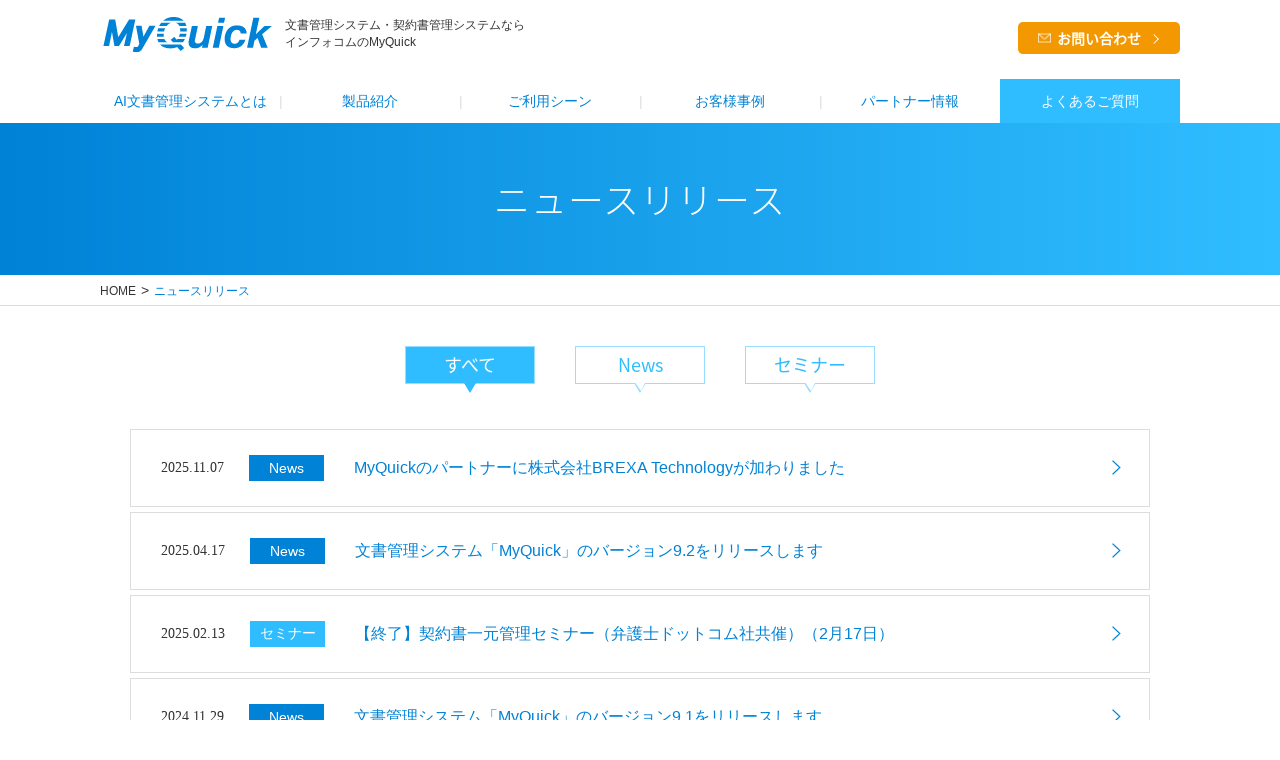

--- FILE ---
content_type: text/html; charset=UTF-8
request_url: https://www.myquick.jp/news/
body_size: 5519
content:
<!DOCTYPE html>
<html lang="ja" id="pagetop">

<head>
    <meta charset="UTF-8">
    <meta name="format-detection" content="telephone=no">
    <meta http-equiv="X-UA-Compatible" content="IE=edge">
    <meta name="viewport" content="width=device-width, initial-scale=1.0">
    <title>お知らせ｜MyQuick</title>
<meta name="description" content="文書管理システムMyQuickのニュースリリースページです。ニュース・トピックスやセミナー情報など更新いたします。">
<meta name="keywords" content="ニュースリリース,文書管理システム,文書管理,MyQuick">
    <link rel="icon" href="/assets/image/common/favicon.ico">
    
    
    
    
    
    
    <link href="/assets/css/style.css?1768582110" rel="stylesheet">
    <link rel="stylesheet" href="/assets/js/slick/slick.css">
    <script src="/assets/js/jquery-1.12.4.min.js"></script>
    <link href="https://fonts.googleapis.com/css?family=Josefin+Sans" rel="stylesheet" integrity="sha384-HbQ2OqBCpE/ckz4aIVUBJZ/6HXq5o0D2hZpLqTR6KZTH3fqBnt6qB1v2zrl9LY6U" crossorigin="anonymous">
    <script src="/assets/js/jquery.matchHeight-min.js"></script>
        <!-- Google Tag Manager -->
    <script>(function(w,d,s,l,i){w[l]=w[l]||[];w[l].push({'gtm.start':
    new Date().getTime(),event:'gtm.js'});var f=d.getElementsByTagName(s)[0],
    j=d.createElement(s),dl=l!='dataLayer'?'&l='+l:'';j.async=true;j.src=
    'https://www.googletagmanager.com/gtm.js?id='+i+dl;f.parentNode.insertBefore(j,f);
    })(window,document,'script','dataLayer','GTM-PG5T9P9');</script>
<!-- End Google Tag Manager -->
<!-- Google Tag Manager -->
<script>(function(w,d,s,l,i){w[l]=w[l]||[];w[l].push({'gtm.start':
new Date().getTime(),event:'gtm.js'});var f=d.getElementsByTagName(s)[0],
j=d.createElement(s),dl=l!='dataLayer'?'&l='+l:'';j.async=true;j.src=
'https://www.googletagmanager.com/gtm.js?id='+i+dl;f.parentNode.insertBefore(j,f);
})(window,document,'script','dataLayer','GTM-NCMJ8JB');</script>
<!-- End Google Tag Manager -->
</head>

<body class="page-news">
    <!-- Google Tag Manager (noscript) -->
  <noscript>
    <iframe src="https://www.googletagmanager.com/ns.html?id=GTM-PG5T9P9" height="0" width="0" style="display:none;visibility:hidden"></iframe>
  </noscript>
<!-- End Google Tag Manager (noscript) -->
<!-- Google Tag Manager (noscript) -->
<noscript><iframe src="https://www.googletagmanager.com/ns.html?id=GTM-NCMJ8JB"
height="0" width="0" style="display:none;visibility:hidden"></iframe></noscript>
<!-- End Google Tag Manager (noscript) -->
        <header>
        <div class="l-wrap">
            <div class="c-head">
                                    <div class="c-head__logo">
                        <a href="/"><img src="/assets/image/common/logo.svg" width="180" height="40" alt=""></a>
                        <p class="pc-only">文書管理システム・契約書管理システムなら<br>インフォコムのMyQuick</p>
                    </div>
                                <div class="c-head__inner">
                    <div class="c-btn2">
                        <a href="/contact/">お問い合わせ</a>
                    </div>
                </div>
            </div>
        </div><nav class="c-gnavi pc-only">
  <ul class="c-gnavi__navi">
    <li class="c-gnavi__dropdown">
      <a href="/document/">AI文書管理システムとは</a>
      <ul class="c-gnavi__subnavi">
        <li><a href="/document/" style="font-size: 1.3rem">3分で分かるAI文書管理</a></li>
        <li><a href="/guide/">システム活用のコツ</a></li>
        <li><a href="/glossary/">用語集</a></li>
      </ul>
    </li>
    <li class="c-gnavi__dropdown"><a href="/service/function.php">製品紹介</a>
      <ul class="c-gnavi__subnavi">
        <li><a href="/service/function.php">機能紹介</a></li>
        <li><a href="/service/update.php">バージョンアップ情報</a></li>
        <li><a href="/service/cloud.php">MyQuickクラウド</a></li>
        <li class="line-down"><a href="/service/onpremise.php">MyQuickサブスクリプション</a></li>
        <li class="line-down"><a href="/service/ledger_creation.php">電子化・台帳作成代行サービス</a></li>
        <li><a href="/service/requirement.php">動作環境</a></li>
        <li><a href="/flow/">導入までの流れ</a></li>
        <li><a href="/solution/">課題別おすすめ機能</a></li>
        <li><a href="/contents_download/">お役立ちコンテンツ</a></li>
        <li><a href="/movie/">動画コンテンツ</a></li>
        <li><a href="/price/">料金例</a></li>
      </ul>
    </li>
    <li class="c-gnavi__dropdown"><a href="/scene/">ご利⽤シーン</a>
      <ul class="c-gnavi__subnavi">
        <li><a href="/scene/contract.php">契約書管理での活用</a></li>
        <li class="line-down"><a href="/scene/research.php">仕様書/設計書/<br>研究資料管理での活用</a></li>
        <li><a href="/scene/transaction.php">取引書類管理システム</a></li>
      </ul>
    </li>
    <li><a href="/case/">お客様事例</a></li>
    <li class="c-gnavi__dropdown">
      <a>パートナー情報</a>
      <ul class="c-gnavi__subnavi">
        <li><a href="/partnar/introduction/">パートナー紹介</a></li>
        <li><a href="/partnar/application/">パートナー募集</a></li>
      </ul>
    </li>
    <li class="c-gnavi__dropdown">
      <a href="/faq/">よくあるご質問</a>
      <ul class="c-gnavi__subnavi">
        <li class="line-down"><a href="/faq/partner/">パートナー/利用ユーザ向けFAQ</a></li>
        <li><a href="/faq/#message3">製品について</a></li>
        <li><a href="/faq/#message4">導入について</a></li>
        <li class="line-down"><a href="/faq/#message5">導⼊後・サポート<br>について</a></li>
        <li><a href="/news/">ニュースリリース</a></li>
      </ul>
    </li>
  </ul>
</nav>

<nav class="c-gnaviSP sp-only">

  <div class="c-gnaviSP__icon">
    <span></span>
  </div>

  <ul class="c-gnaviSP__navi">
    <li><a href="/document/">3分で分かるAI文書管理</a></li>
    <li><a href="/reason/">MyQuickが選ばれる理由</a></li>
    <li class="c-gnaviSP__dropdown">
      <a href="/service/function.php">MyQuick製品紹介</a>
      <ul class="c-gnaviSP__subnavi">
        <li><a href="/service/update.php">バージョンアップ情報</a></li>
        <li><a href="/service/onpremise.php">MyQuickサブスクリプション</a></li>
        <li><a href="/service/ledger_creation.php">電子化・台帳作成代行サービス</a></li>
        <li><a href="/service/requirement.php">動作環境</a></li>
      </ul>
    </li>
    <li class="c-gnaviSP__dropdown"><a href="/scene/">ご利⽤シーン</a>
      <ul class="c-gnaviSP__subnavi">
        <li><a href="/scene/contract.php">契約書管理での活用</a></li>
        <li><a href="/scene/research.php">仕様書/設計書/<br>研究資料管理での活用</a></li>
        <li><a href="/scene/transaction.php">取引書類管理システム</a></li>
      </ul>
    </li>
    <li><a href="/case/">お客様事例</a></li>
    <li><a href="/partnar/introduction/">パートナー紹介</a></li>
    <li><a href="/partnar/application/">パートナー募集</a></li>
    <li><a href="/seminar/">セミナー情報</a></li>
    <li><a href="/flow/">導⼊までの流れ</a></li>
    <li><a href="/solution/">課題別おすすめ機能</a></li>
    <li><a href="/contents_download/">お役立ちコンテンツ</a></li>
    <li><a href="/movie/">動画コンテンツ</a></li>
    <li><a href="/price/">料⾦例 </a></li>
    <li><a href="/faq/">よくあるご質問</a></li>
    <li><a href="/news/">お知らせ・セミナー情報</a></li>
    <li><a href="/guide/">システム活用のコツ</a></li>
    <li><a href="/glossary/">⽤語集</a></li>
    <li><a href="/policy/">MyQuickクラウドサービス利用規約</a></li>
    <li><a href="/company/">運営会社情報</a></li>
    <li class="is-close"><img src="/assets/image/common/closegnavi.png" alt="" width="38" height="21"></li>
  </ul>

</nav></header>
    <div class="l-layout">

<div class="p-news">
	         <div class="c-mainTitle">
            <h1>ニュースリリース</h1>
        </div>

                <nav class="c-breadcrumb1">
            <div class="l-container">
                <ul>
                    <li><a href="/">HOME</a></li>
                    <li>ニュースリリース</li>
                </ul>
            </div>
        </nav>
    <div class="l-wrap">
                <div class="l-container">
            <div class="p-news1">
                
                                <div class="news-tabs">
                    <ul class="p-news1__tabs">
                        <li class="all is-active" data-tab="all">すべて</li><li class="red " data-tab="news">News</li><li class="yellow " data-tab="seminar">セミナー</li>                    </ul>
                    
                    <!-- ---------------------------------------
                    // お知らせ一覧
                    ----------------------------------------- -->
                        <div class="p-news1__tabContent is-active" id="all">
			<ul>
						<li class="red">
									<time class="c-infopost__date" datetime="">2025.11.07</time>
				                <label class="c-infopost__tag c-tag--bg1">News</label>
									<h3>MyQuickのパートナーに株式会社BREXA Technologyが加わりました</h3>
								<a href="https://www.myquick.jp/news/news/1037/"></a>
			</li>
						<li class="red">
									<time class="c-infopost__date" datetime="">2025.04.17</time>
				                <label class="c-infopost__tag c-tag--bg1">News</label>
									<h3>文書管理システム「MyQuick」のバージョン9.2をリリースします</h3>
								<a href="https://www.myquick.jp/news/news/1030/"></a>
			</li>
						<li class="yellow">
									<time class="c-infopost__date" datetime="">2025.02.13</time>
				                <label class="c-infopost__tag c-tag--bg2">セミナー</label>
									<h3>【終了】契約書一元管理セミナー（弁護士ドットコム社共催）（2月17日）</h3>
								<a href="https://www.myquick.jp/news/seminar/1021/"></a>
			</li>
						<li class="red">
									<time class="c-infopost__date" datetime="">2024.11.29</time>
				                <label class="c-infopost__tag c-tag--bg1">News</label>
									<h3>文書管理システム「MyQuick」のバージョン9.1をリリースします</h3>
								<a href="https://www.myquick.jp/news/news/994/"></a>
			</li>
						<li class="yellow">
									<time class="c-infopost__date" datetime="">2024.10.17</time>
				                <label class="c-infopost__tag c-tag--bg2">セミナー</label>
									<h3>【終了】 文書管理システムで個人情報の管理を強化する方法（10月29日開催）</h3>
								<a href="https://www.myquick.jp/news/seminar/988/"></a>
			</li>
					</ul>
				<div class="c-pagination">
			<span aria-current="page" class="page-numbers current">1</span>
<a class="page-numbers" href="/news/page/2/?tab=1">2</a>
<a class="page-numbers" href="/news/page/3/?tab=1">3</a>
<span class="page-numbers dots">&hellip;</span>
<a class="page-numbers" href="/news/page/9/?tab=1">9</a>
<a class="next page-numbers" href="/news/page/2/?tab=1">次へ</a>		</div>
				</div>
    <div class="p-news1__tabContent " id="news">
			<ul>
						<li class="red">
									<time class="c-infopost__date" datetime="">2025.11.07</time>
				                <label class="c-infopost__tag c-tag--bg1">News</label>
									<h3>MyQuickのパートナーに株式会社BREXA Technologyが加わりました</h3>
								<a href="https://www.myquick.jp/news/news/1037/"></a>
			</li>
						<li class="red">
									<time class="c-infopost__date" datetime="">2025.04.17</time>
				                <label class="c-infopost__tag c-tag--bg1">News</label>
									<h3>文書管理システム「MyQuick」のバージョン9.2をリリースします</h3>
								<a href="https://www.myquick.jp/news/news/1030/"></a>
			</li>
						<li class="red">
									<time class="c-infopost__date" datetime="">2024.11.29</time>
				                <label class="c-infopost__tag c-tag--bg1">News</label>
									<h3>文書管理システム「MyQuick」のバージョン9.1をリリースします</h3>
								<a href="https://www.myquick.jp/news/news/994/"></a>
			</li>
						<li class="red">
									<time class="c-infopost__date" datetime="">2024.09.19</time>
				                <label class="c-infopost__tag c-tag--bg1">News</label>
									<h3>ChatGPT連携に関する今後の開発内容についてのお知らせ</h3>
								<a href="https://www.myquick.jp/news/news/985/"></a>
			</li>
						<li class="red">
									<time class="c-infopost__date" datetime="">2024.01.25</time>
				                <label class="c-infopost__tag c-tag--bg1">News</label>
									<h3>MyQuickのパートナーにTOPPANエッジ株式会社が加わりました</h3>
								<a href="https://www.myquick.jp/news/news/975/"></a>
			</li>
					</ul>
				<div class="c-pagination">
			<span aria-current="page" class="page-numbers current">1</span>
<a class="page-numbers" href="/news/page/2/?tab=2">2</a>
<a class="page-numbers" href="/news/page/3/?tab=2">3</a>
<span class="page-numbers dots">&hellip;</span>
<a class="page-numbers" href="/news/page/8/?tab=2">8</a>
<a class="next page-numbers" href="/news/page/2/?tab=2">次へ</a>		</div>
				</div>
    <div class="p-news1__tabContent " id="seminar">
			<ul>
						<li class="yellow">
									<time class="c-infopost__date" datetime="">2025.02.13</time>
				                <label class="c-infopost__tag c-tag--bg2">セミナー</label>
									<h3>【終了】契約書一元管理セミナー（弁護士ドットコム社共催）（2月17日）</h3>
								<a href="https://www.myquick.jp/news/seminar/1021/"></a>
			</li>
						<li class="yellow">
									<time class="c-infopost__date" datetime="">2024.10.17</time>
				                <label class="c-infopost__tag c-tag--bg2">セミナー</label>
									<h3>【終了】 文書管理システムで個人情報の管理を強化する方法（10月29日開催）</h3>
								<a href="https://www.myquick.jp/news/seminar/988/"></a>
			</li>
						<li class="yellow">
									<time class="c-infopost__date" datetime="">2024.09.06</time>
				                <label class="c-infopost__tag c-tag--bg2">セミナー</label>
									<h3>【終了】 契約書管理システムとワークフローとの連携のメリットと具体的な方法（９月１８日開催）</h3>
								<a href="https://www.myquick.jp/news/seminar/982/"></a>
			</li>
						<li class="yellow">
									<time class="c-infopost__date" datetime="">2024.08.05</time>
				                <label class="c-infopost__tag c-tag--bg2">セミナー</label>
									<h3>【終了】文書管理システムでちょいゆる業務フロー運用のススメ（８月２２日開催）</h3>
								<a href="https://www.myquick.jp/news/seminar/980/"></a>
			</li>
						<li class="yellow">
									<time class="c-infopost__date" datetime="">2022.01.21</time>
				                <label class="c-infopost__tag c-tag--bg2">セミナー</label>
									<h3>【終了】電子帳簿保存法に対応した電子契約の管理方法 ～総務部のDX推進の第一歩～(1月25日、2月22日開催)</h3>
								<a href="https://www.myquick.jp/news/seminar/842/"></a>
			</li>
					</ul>
				<div class="c-pagination">
			<span aria-current="page" class="page-numbers current">1</span>
<a class="page-numbers" href="/news/page/2/?tab=3">2</a>
<a class="next page-numbers" href="/news/page/2/?tab=3">次へ</a>		</div>
				</div>

                </div><!-- end news-tabs -->
            </div><!-- end p-news1 -->
        </div><!-- end l-container -->
    </div>
    <section class="l-contact">
  <div class="l-wrap">
    <div class="l-container">
      <div class="c-title1">
        <h2>お問い合わせ・製品資料ダウンロード</h2>
        <p class="c-title1--text">無料お試しデモのお申込み、営業担当による詳細説明のご希望、資料請求のお申込みはこちらから</p>
      </div>
            <div class="c-contact">
        <div class="c-contact__info">
          <p class="c-contact__txt">お電話でのお問い合わせ</p>
          <h3 class="c-contact__phone1"><span>03-6866-3590</span></h3>
          <a class="c-contact__phone1" href="tel:03-6866-3590"><span>03-6866-3590</span></a>
          <p class="c-contact__txt">受付時間 &nbsp; 平⽇09:15〜17:30</p>
        </div>
        <div class="c-btn2 c-btn2--contact">
          <a href="/contact/">WEBからのお問い合わせ</a>
        </div>
      </div>
    </div>
  </div>
</section>
</div>

<footer class="c-footer">
    <div class="l-wrap">
            <div class="c-banner">
            <div class="c-banner__close ">
                <img src="/assets/image/common/banner_img01.png" alt="" class="c-banner__headImg sp-only">
                <div class="c-banner__ttlBox01">
                    <p class="c-banner__subTtl">文書管理・契約管理システムの「？」がわかる</p>
                    <p class="c-banner__mainTtl">無料資料・動画を公開中！</p>
                </div>
                <div class="c-banner__iconBox js-trigger">
                    <span class="c-banner__iconTxt">OPEN</span>
                    <span class="c-banner__icon"></span>
                </div>
            </div>
            <div class="c-banner__open is-toggle">
                <div class="c-banner__iconBox js-trigger">
                    <span class="c-banner__iconTxt">CLOSE</span>
                    <span class="c-banner__icon"></span>
                </div>
                <div class="c-banner__inner">
                    <div class="c-banner__ttlBox">
                        <p class="c-banner__subTtl">文書管理・契約管理システムの「？」がわかる</p>
                        <p class="c-banner__mainTtl">無料資料・動画を公開中！</p>
                    </div>
                    <div class="c-banner__cvBox">
                        <img src="/assets/image/common/banner_img01.png" alt="" class="c-banner__img">
                        <img src="/assets/image/common/banner_img02.png" alt="" class="c-banner__img">
                    </div>
                    <div class="c-banner__btn">
                        <div class="c-btn1 c-btn1--orange">
                            <a href="/contents_download/" target="_blank">
                                <p>お役立ち資料一覧はこちら</p>
                            </a>
                        </div>
                        <div class="c-btn1 c-btn1--orange">
                            <a href="/movie/" target="_blank">
                                <p>動画コンテンツ一覧はこちら</p>
                            </a>
                        </div>
                    </div>
                </div>
            </div>
        </div>
    
        <div class="l-container">
                        <div class="c-fnavi">
                <ul>
                    <li><a href="/">HOME</a></li>
                    <li><a href="/news/">お知らせ・セミナー情報</a></li>
                    <li><a href="/document/">3分で分かる文書管理</a></li>
                    <li><a href="/reason/">MyQuickが選ばれる理由</a></li>
                    <li><a href="/seminar/">セミナー情報</a></li>
                </ul>

                <ul>
                    <li><a href="/service/function.php">MyQuick製品紹介</a></li>
                    <li><a class="is-thutvao" href="/service/update.php">バージョンアップ情報</a></li>
                    <li><a class="is-thutvao" href="/service/cloud.php">MyQuickクラウド</a></li>
                    <li><a class="is-thutvao" href="/service/onpremise.php">MyQuickサブスクリプション</a></li>
                    
                    <li><a href="/service/ledger_creation.php">自動台帳作成サービス</a></li>
                    <li><a class="is-thutvao" href="/service/requirement.php">動作環境</a></li>
                </ul>

                <ul>
                    <li><a href="/scene/">ご利⽤シーン</a></li>
                    <li><a class="is-thutvao" href="/scene/contract.php">契約書管理システム</a></li>
                    <li><a class="is-thutvao" href="/scene/research.php">研究報告書管理システム</a></li>
                    <li><a class="is-thutvao" href="/scene/transaction.php">取引書類管理システム</a></li>
                    <li><a href="/case/">導⼊事例</a></li>
                    <li><a href="/flow/">導⼊までの流れ</a></li>
                    <li><a href="/solution/">課題別おすすめ機能</a></li>
                    <li><a href="/contents_download/">お役立ちコンテンツ</a></li>
                </ul>

                <ul>
                    <li><a href="/price/">料金例</a></li>
                    <li><a href="/faq/">よくあるご質問</a></li>
                    <li><a href="/guide/">システム活用のコツ</a></li>
                    <li><a href="/glossary/">用語集</a></li>
                    <li><a href="/policy/">MyQuickクラウドサービス<br>利用規約</a></li>
                </ul>
            </div>
            <!-- End - navi footer -->
            
            <nav class="c-navi2">
                <ul>
                    <li><a href="/company/">運営会社情報</a></li>
                    <li><a href="https://www.infocom.co.jp/privacy/?__CAMCID=byecWsjICR-484&__CAMSID=GKeXlCdCHcqf-46&__CAMVID=RoqZGcdsyH&_c_d=1" target="_blank" rel="noopener noreferrer">個⼈情報保護⽅針</a></li>
                    <li><a href="https://www.infocom.co.jp/sitepolicy.html?__CAMCID=byecWsjICR-484&__CAMSID=GKeXlCdCHcqf-46&__CAMVID=RoqZGcdsyH&_c_d=1" target="_blank" rel="noopener noreferrer">サイトのご利⽤について</a></li>
                </ul>
                <a href="https://www.infocom.co.jp/" target="_blank" rel="noopener noreferrer" class="f_logo">
                    <img src="/assets/image/common/infocomPC.png" width="77" height="23" alt="" class="pc-only">
                    <img src="/assets/image/common/infocomSP.png" width="77" height="23" alt="" class="sp-only">
                </a>
            </nav>
            <div class="back-top01">
                <p class="back-top"></p>
            </div>
        </div>
    </div>

    <div class="c-footer__copyright">
        <p>Copyright &copy; INFOCOM CORPORATION All rights reserved.</p>
    </div>
</footer>
</div>
<script src="https://b.st-hatena.com/js/bookmark_button.js" async="async"></script>
<script src="/assets/js/slick/slick.js"></script>
<script src="/assets/js/functions.js?1768582110"></script>

</body>
</html>


--- FILE ---
content_type: text/html; charset=UTF-8
request_url: https://www.myquick.jp/post-type-api
body_size: 1438
content:

[{"guide_contract":[{"thumbnail":"https:\/\/www.myquick.jp\/wp-content\/uploads\/2021\/07\/766.jpg","term":"\u5951\u7d04\u66f8\u7ba1\u7406","title":"\u5951\u7d04\u7ba1\u7406\u30b7\u30b9\u30c6\u30e0\u306e\u4fa1\u683c\u30fb\u6599\u91d1\u4f53\u7cfb\u306b\u3064\u3044\u3066","text":"\u96fb\u5b50\u5951\u7d04\u306e\u666e\u53ca\u3084\u96fb\u5b50\u5e33\u7c3f\u4fdd\u5b58\u6cd5\u306e\u6539\u8a02\u306b\u3088\u308b\u56fd\u7a0e\u95a2\u4fc2\u66f8\u985e\u306e\u4fdd\u7ba1\u30eb\u30fc\u30eb\u5909\u66f4\u306b\u4f34\u3044\u3001\u5951\u7d04\u66f8\u3084\u5951\u7d04\u305d\u306e\u3082\u306e\u306e ...","link":"https:\/\/www.myquick.jp\/guide\/contract\/766\/"},{"thumbnail":"https:\/\/www.myquick.jp\/wp-content\/uploads\/2021\/05\/0e7cf3f3d662c01bb7ee1f2edc8c1843.png","term":"\u5951\u7d04\u66f8\u7ba1\u7406","title":"\u96fb\u5b50\u5951\u7d04\u3068\u306f\uff1f\u3069\u306e\u3088\u3046\u306a\u30b5\u30fc\u30d3\u30b9\u304c\u3042\u308b\uff1f \u9078\u5b9a\u30dd\u30a4\u30f3\u30c8\u306f\uff1f\u61f8\u5ff5\u4e8b\u9805\u306f\uff1f","text":"<p>\u50cd\u304d\u65b9\u306e\u30c6\u30ec\u30ef\u30fc\u30af\u5316\u304c\u9032\u3080\u4e2d\u3001\u5951\u7d04\u3092\u30aa\u30f3\u30e9\u30a4\u30f3\u3067\u7de0\u7d50\u3067\u304d\u308b\u69d8\u3005\u306a\u30b5\u30fc\u30d3\u30b9\u304c\u751f\u307e\u308c\u3066\u3044\u307e\u3059\u3002\u96fb\u5b50\u5951\u7d04 ...","link":"https:\/\/www.myquick.jp\/guide\/contract\/754\/"},{"thumbnail":"https:\/\/www.myquick.jp\/wp-content\/uploads\/2021\/05\/0bab1fff434c52e1845bb35672063a22.png","term":"\u5951\u7d04\u66f8\u7ba1\u7406","title":"\u4eca\u65e5\u304b\u3089\u59cb\u3081\u3089\u308c\u308b\uff01\u96fb\u5b50\u5951\u7d04\u5c0e\u5165\u306b\u5fc5\u8981\u306a\u30bf\u30b9\u30af\u3068\u306f\uff01\uff1f","text":"\u50cd\u304d\u65b9\u306e\u30c6\u30ec\u30ef\u30fc\u30af\u5316\u304c\u9032\u3080\u4e2d\u3001\u30aa\u30f3\u30e9\u30a4\u30f3\u3067\u5951\u7d04\u3092\u7de0\u7d50\u3067\u304d\u308b\u96fb\u5b50\u5951\u7d04\u30b5\u30fc\u30d3\u30b9\u304c\u666e\u53ca\u3057\u3066\u304d\u3066\u3044\u307e\u3059\u3002\u3057\u304b ...","link":"https:\/\/www.myquick.jp\/guide\/contract\/752\/"},{"thumbnail":"https:\/\/www.myquick.jp\/wp-content\/uploads\/2020\/06\/1-AdobeStock_206931820.jpeg","term":"\u5951\u7d04\u66f8\u7ba1\u7406","title":"\u6587\u66f8\u7ba1\u7406\u306e\u65b9\u6cd5\u30fb\u76ee\u7684\u3068\u306f\uff1f\u7ba1\u7406\u306e\u91cd\u8981\u6027\u3068\u6587\u66f8\u7ba1\u7406\u30b7\u30b9\u30c6\u30e0\u306e\u7279\u5fb4","text":"\u65e5\u3005\u306e\u696d\u52d9\u3092\u9042\u884c\u3059\u308b\u4e0a\u3067\u3001\u6587\u66f8\u7ba1\u7406\u306f\u6b20\u304b\u305b\u306a\u3044\u4f5c\u696d\u306e\u4e00\u3064\u3067\u3059\u3002\u3069\u306e\u66f8\u985e\u304c\u3069\u3053\u306b\u3042\u308b\u306e\u304b\u3001\u3059\u3050\u306b\u5206\u304b\u3089 ...","link":"https:\/\/www.myquick.jp\/guide\/contract\/702\/"},{"thumbnail":"https:\/\/www.myquick.jp\/wp-content\/uploads\/2019\/12\/pixta_19621370_M.jpg","term":"\u5951\u7d04\u66f8\u7ba1\u7406","title":"\u96fb\u5b50\u5951\u7d04\u30b5\u30fc\u30d3\u30b9\u3068\u5951\u7d04\u66f8\u7ba1\u7406\u30b5\u30fc\u30d3\u30b9\u306e\u9055\u3044\u306f\uff1f","text":"\u5951\u7d04\u66f8\u7ba1\u7406\u306e\u6539\u5584\u3092\u691c\u8a0e\u3057\u3066\u3044\u308b\u3068\u3001\u96fb\u5b50\u5951\u7d04\u30b5\u30fc\u30d3\u30b9(\u96fb\u5b50\u5951\u7d04\u30b7\u30b9\u30c6\u30e0)\u3068\u3044\u3046\u8a00\u8449\u3092\u76ee\u306b\u3059\u308b\u3053\u3068\u304c\u3042\u308b\u304b ...","link":"https:\/\/www.myquick.jp\/guide\/contract\/678\/"}],"guide_research":[],"case_contract":[{"thumbnail":"https:\/\/www.myquick.jp\/wp-content\/uploads\/2019\/05\/kai.jpg","term":"\u5951\u7d04\u66f8\u7ba1\u7406","title":"\u8c9d\u5370\u682a\u5f0f\u4f1a\u793e\u69d8","text":"2018\u5e74\u3067\u5275\u696d110\u5468\u5e74\u3092\u8fce\u3048\u305f\u8c9d\u5370\u682a\u5f0f\u4f1a\u793e\uff08\u4ee5\u4e0b\u3001\u8c9d\u5370\uff09\u306f\u3001\u5203\u7269\u95a2\u9023\u88fd\u54c1\u3092\u624b\u304c\u3051\u308bKAI\u30b0\u30eb\u30fc\u30d7\u306e\u67f1\u3068\u306a\u308b\u4f01 ...","link":"https:\/\/www.myquick.jp\/case\/contract\/621\/"},{"thumbnail":"https:\/\/www.myquick.jp\/wp-content\/uploads\/2019\/05\/mercury.jpg","term":"\u5951\u7d04\u66f8\u7ba1\u7406","title":"\u682a\u5f0f\u4f1a\u793e\u30de\u30fc\u30ad\u30e5\u30ea\u30fc\u69d8","text":"\u682a\u5f0f\u4f1a\u793e\u30de\u30fc\u30ad\u30e5\u30ea\u30fc\uff08\u4ee5\u4e0b\u3001\u30de\u30fc\u30ad\u30e5\u30ea\u30fc\uff09\u306f\u3001\u901a\u4fe1\u696d\u754c\u306e\u8ca9\u58f2\u73fe\u5834\u3092\u30e1\u30a4\u30f3\u306b\u3001\u30bb\u30fc\u30eb\u30b9\u30d7\u30ed\u30e2\u30fc\u30b7\u30e7\u30f3\u3084 ...","link":"https:\/\/www.myquick.jp\/case\/contract\/620\/"},{"thumbnail":"https:\/\/www.myquick.jp\/wp-content\/uploads\/2018\/07\/img03.jpg","term":"\u5951\u7d04\u66f8\u7ba1\u7406","title":"\u30b3\u30fc\u30a2\u5546\u4e8b\u30db\u30fc\u30eb\u30c7\u30a3\u30f3\u30b0\u30b9\u682a\u5f0f\u4f1a\u793e\u69d8","text":"\u30b3\u30fc\u30a2\u5546\u4e8b\u30db\u30fc\u30eb\u30c7\u30a3\u30f3\u30b0\u30b9\u682a\u5f0f\u4f1a\u793e\u682a\u5f0f\u4f1a\u793e\uff08\u4ee5\u4e0b\u3001\u30b3\u30fc\u30a2\u5546\u4e8b\uff28\uff24\uff09\u306f\u3001\u533b\u85ac\u54c1\u306e\u8f38\u5165\u30fb\u88fd\u9020\u30fb\u8ca9\u58f2\u304b\u3089\u533b ...","link":"https:\/\/www.myquick.jp\/case\/contract\/582\/"},{"thumbnail":"https:\/\/www.myquick.jp\/wp-content\/uploads\/2018\/04\/img-text2-1-e1524038370580.jpg","term":"\u5951\u7d04\u66f8\u7ba1\u7406","title":"\u682a\u5f0f\u4f1a\u793e\u30b9\u30b3\u30fc\u30d7\u69d8","text":"\u682a\u5f0f\u4f1a\u793e\u30b9\u30b3\u30fc\u30d7\uff08\u4ee5\u4e0b\u3001\u30b9\u30b3\u30fc\u30d7\uff09\u306f\u3001\u5927\u624b\u6d41\u901a\u30fb\u98df\u54c1\u30e1\u30fc\u30ab\u30fc\u306e\u30ad\u30e3\u30f3\u30da\u30fc\u30f3\u4f01\u753b\u3084\u30d1\u30c3\u30b1\u30fc\u30b8\u30c7\u30b6\u30a4\u30f3\u3001 ...","link":"https:\/\/www.myquick.jp\/case\/contract\/155\/"},{"thumbnail":"https:\/\/www.myquick.jp\/wp-content\/uploads\/2018\/04\/clist3Item2.jpg","term":"\u5951\u7d04\u66f8\u7ba1\u7406","title":"\u682a\u5f0f\u4f1a\u793e\u30c0\u30a4\u30d8\u30f3\u69d8","text":"1919\u5e74\u306b\u5909\u5727\u5668\u751f\u7523\u306e\u958b\u59cb\u3088\u308a\u3001\u9577\u5e74\u57f9\u3063\u3066\u304d\u305f\u30a8\u30ec\u30af\u30c8\u30ed\u30cb\u30af\u30b9\u6280\u8853\u3092\u751f\u304b\u3057\u3066\u3001\u65b0\u305f\u306a\u4e8b\u696d\u3078\u306e\u30c1\u30e3\u30ec\u30f3\u30b8 ...","link":"https:\/\/www.myquick.jp\/case\/contract\/354\/"}],"case_research":[{"thumbnail":"https:\/\/www.myquick.jp\/wp-content\/uploads\/2018\/04\/clist3Item1.jpg","term":"\u7814\u7a76\u5831\u544a\u66f8\u7ba1\u7406","title":"\u65e5\u6771\u96fb\u5de5\u682a\u5f0f\u4f1a\u793e\u69d8","text":"\u65e5\u6771\u96fb\u5de5\u682a\u5f0f\u4f1a\u793e\u69d8\u3067\u306f\u3001\u4e8b\u696d\u76ee\u6a19\u3067\u3042\u308b\u300c\u30b0\u30ed\u30fc\u30d0\u30eb\u30cb\u30c3\u30c1\u30c8\u30c3\u30d7\u300d\u3092\u76ee\u6307\u3057\u3066\u3044\u307e\u3059\u3002\u305d\u306e\u305f\u3081\u306b\u306f\u3001\u6210\u9577 ...","link":"https:\/\/www.myquick.jp\/case\/research\/341\/"}]}]



--- FILE ---
content_type: text/html; charset=UTF-8
request_url: https://www.myquick.jp/post-type-api
body_size: 1621
content:

[{"guide_contract":[{"thumbnail":"https:\/\/www.myquick.jp\/wp-content\/uploads\/2021\/07\/766.jpg","term":"\u5951\u7d04\u66f8\u7ba1\u7406","title":"\u5951\u7d04\u7ba1\u7406\u30b7\u30b9\u30c6\u30e0\u306e\u4fa1\u683c\u30fb\u6599\u91d1\u4f53\u7cfb\u306b\u3064\u3044\u3066","text":"\u96fb\u5b50\u5951\u7d04\u306e\u666e\u53ca\u3084\u96fb\u5b50\u5e33\u7c3f\u4fdd\u5b58\u6cd5\u306e\u6539\u8a02\u306b\u3088\u308b\u56fd\u7a0e\u95a2\u4fc2\u66f8\u985e\u306e\u4fdd\u7ba1\u30eb\u30fc\u30eb\u5909\u66f4\u306b\u4f34\u3044\u3001\u5951\u7d04\u66f8\u3084\u5951\u7d04\u305d\u306e\u3082\u306e\u306e ...","link":"https:\/\/www.myquick.jp\/guide\/contract\/766\/"},{"thumbnail":"https:\/\/www.myquick.jp\/wp-content\/uploads\/2021\/05\/0e7cf3f3d662c01bb7ee1f2edc8c1843.png","term":"\u5951\u7d04\u66f8\u7ba1\u7406","title":"\u96fb\u5b50\u5951\u7d04\u3068\u306f\uff1f\u3069\u306e\u3088\u3046\u306a\u30b5\u30fc\u30d3\u30b9\u304c\u3042\u308b\uff1f \u9078\u5b9a\u30dd\u30a4\u30f3\u30c8\u306f\uff1f\u61f8\u5ff5\u4e8b\u9805\u306f\uff1f","text":"<p>\u50cd\u304d\u65b9\u306e\u30c6\u30ec\u30ef\u30fc\u30af\u5316\u304c\u9032\u3080\u4e2d\u3001\u5951\u7d04\u3092\u30aa\u30f3\u30e9\u30a4\u30f3\u3067\u7de0\u7d50\u3067\u304d\u308b\u69d8\u3005\u306a\u30b5\u30fc\u30d3\u30b9\u304c\u751f\u307e\u308c\u3066\u3044\u307e\u3059\u3002\u96fb\u5b50\u5951\u7d04 ...","link":"https:\/\/www.myquick.jp\/guide\/contract\/754\/"},{"thumbnail":"https:\/\/www.myquick.jp\/wp-content\/uploads\/2021\/05\/0bab1fff434c52e1845bb35672063a22.png","term":"\u5951\u7d04\u66f8\u7ba1\u7406","title":"\u4eca\u65e5\u304b\u3089\u59cb\u3081\u3089\u308c\u308b\uff01\u96fb\u5b50\u5951\u7d04\u5c0e\u5165\u306b\u5fc5\u8981\u306a\u30bf\u30b9\u30af\u3068\u306f\uff01\uff1f","text":"\u50cd\u304d\u65b9\u306e\u30c6\u30ec\u30ef\u30fc\u30af\u5316\u304c\u9032\u3080\u4e2d\u3001\u30aa\u30f3\u30e9\u30a4\u30f3\u3067\u5951\u7d04\u3092\u7de0\u7d50\u3067\u304d\u308b\u96fb\u5b50\u5951\u7d04\u30b5\u30fc\u30d3\u30b9\u304c\u666e\u53ca\u3057\u3066\u304d\u3066\u3044\u307e\u3059\u3002\u3057\u304b ...","link":"https:\/\/www.myquick.jp\/guide\/contract\/752\/"},{"thumbnail":"https:\/\/www.myquick.jp\/wp-content\/uploads\/2020\/06\/1-AdobeStock_206931820.jpeg","term":"\u5951\u7d04\u66f8\u7ba1\u7406","title":"\u6587\u66f8\u7ba1\u7406\u306e\u65b9\u6cd5\u30fb\u76ee\u7684\u3068\u306f\uff1f\u7ba1\u7406\u306e\u91cd\u8981\u6027\u3068\u6587\u66f8\u7ba1\u7406\u30b7\u30b9\u30c6\u30e0\u306e\u7279\u5fb4","text":"\u65e5\u3005\u306e\u696d\u52d9\u3092\u9042\u884c\u3059\u308b\u4e0a\u3067\u3001\u6587\u66f8\u7ba1\u7406\u306f\u6b20\u304b\u305b\u306a\u3044\u4f5c\u696d\u306e\u4e00\u3064\u3067\u3059\u3002\u3069\u306e\u66f8\u985e\u304c\u3069\u3053\u306b\u3042\u308b\u306e\u304b\u3001\u3059\u3050\u306b\u5206\u304b\u3089 ...","link":"https:\/\/www.myquick.jp\/guide\/contract\/702\/"},{"thumbnail":"https:\/\/www.myquick.jp\/wp-content\/uploads\/2019\/12\/pixta_19621370_M.jpg","term":"\u5951\u7d04\u66f8\u7ba1\u7406","title":"\u96fb\u5b50\u5951\u7d04\u30b5\u30fc\u30d3\u30b9\u3068\u5951\u7d04\u66f8\u7ba1\u7406\u30b5\u30fc\u30d3\u30b9\u306e\u9055\u3044\u306f\uff1f","text":"\u5951\u7d04\u66f8\u7ba1\u7406\u306e\u6539\u5584\u3092\u691c\u8a0e\u3057\u3066\u3044\u308b\u3068\u3001\u96fb\u5b50\u5951\u7d04\u30b5\u30fc\u30d3\u30b9(\u96fb\u5b50\u5951\u7d04\u30b7\u30b9\u30c6\u30e0)\u3068\u3044\u3046\u8a00\u8449\u3092\u76ee\u306b\u3059\u308b\u3053\u3068\u304c\u3042\u308b\u304b ...","link":"https:\/\/www.myquick.jp\/guide\/contract\/678\/"}],"guide_research":[],"case_contract":[{"thumbnail":"https:\/\/www.myquick.jp\/wp-content\/uploads\/2019\/05\/kai.jpg","term":"\u5951\u7d04\u66f8\u7ba1\u7406","title":"\u8c9d\u5370\u682a\u5f0f\u4f1a\u793e\u69d8","text":"2018\u5e74\u3067\u5275\u696d110\u5468\u5e74\u3092\u8fce\u3048\u305f\u8c9d\u5370\u682a\u5f0f\u4f1a\u793e\uff08\u4ee5\u4e0b\u3001\u8c9d\u5370\uff09\u306f\u3001\u5203\u7269\u95a2\u9023\u88fd\u54c1\u3092\u624b\u304c\u3051\u308bKAI\u30b0\u30eb\u30fc\u30d7\u306e\u67f1\u3068\u306a\u308b\u4f01 ...","link":"https:\/\/www.myquick.jp\/case\/contract\/621\/"},{"thumbnail":"https:\/\/www.myquick.jp\/wp-content\/uploads\/2019\/05\/mercury.jpg","term":"\u5951\u7d04\u66f8\u7ba1\u7406","title":"\u682a\u5f0f\u4f1a\u793e\u30de\u30fc\u30ad\u30e5\u30ea\u30fc\u69d8","text":"\u682a\u5f0f\u4f1a\u793e\u30de\u30fc\u30ad\u30e5\u30ea\u30fc\uff08\u4ee5\u4e0b\u3001\u30de\u30fc\u30ad\u30e5\u30ea\u30fc\uff09\u306f\u3001\u901a\u4fe1\u696d\u754c\u306e\u8ca9\u58f2\u73fe\u5834\u3092\u30e1\u30a4\u30f3\u306b\u3001\u30bb\u30fc\u30eb\u30b9\u30d7\u30ed\u30e2\u30fc\u30b7\u30e7\u30f3\u3084 ...","link":"https:\/\/www.myquick.jp\/case\/contract\/620\/"},{"thumbnail":"https:\/\/www.myquick.jp\/wp-content\/uploads\/2018\/07\/img03.jpg","term":"\u5951\u7d04\u66f8\u7ba1\u7406","title":"\u30b3\u30fc\u30a2\u5546\u4e8b\u30db\u30fc\u30eb\u30c7\u30a3\u30f3\u30b0\u30b9\u682a\u5f0f\u4f1a\u793e\u69d8","text":"\u30b3\u30fc\u30a2\u5546\u4e8b\u30db\u30fc\u30eb\u30c7\u30a3\u30f3\u30b0\u30b9\u682a\u5f0f\u4f1a\u793e\u682a\u5f0f\u4f1a\u793e\uff08\u4ee5\u4e0b\u3001\u30b3\u30fc\u30a2\u5546\u4e8b\uff28\uff24\uff09\u306f\u3001\u533b\u85ac\u54c1\u306e\u8f38\u5165\u30fb\u88fd\u9020\u30fb\u8ca9\u58f2\u304b\u3089\u533b ...","link":"https:\/\/www.myquick.jp\/case\/contract\/582\/"},{"thumbnail":"https:\/\/www.myquick.jp\/wp-content\/uploads\/2018\/04\/img-text2-1-e1524038370580.jpg","term":"\u5951\u7d04\u66f8\u7ba1\u7406","title":"\u682a\u5f0f\u4f1a\u793e\u30b9\u30b3\u30fc\u30d7\u69d8","text":"\u682a\u5f0f\u4f1a\u793e\u30b9\u30b3\u30fc\u30d7\uff08\u4ee5\u4e0b\u3001\u30b9\u30b3\u30fc\u30d7\uff09\u306f\u3001\u5927\u624b\u6d41\u901a\u30fb\u98df\u54c1\u30e1\u30fc\u30ab\u30fc\u306e\u30ad\u30e3\u30f3\u30da\u30fc\u30f3\u4f01\u753b\u3084\u30d1\u30c3\u30b1\u30fc\u30b8\u30c7\u30b6\u30a4\u30f3\u3001 ...","link":"https:\/\/www.myquick.jp\/case\/contract\/155\/"},{"thumbnail":"https:\/\/www.myquick.jp\/wp-content\/uploads\/2018\/04\/clist3Item2.jpg","term":"\u5951\u7d04\u66f8\u7ba1\u7406","title":"\u682a\u5f0f\u4f1a\u793e\u30c0\u30a4\u30d8\u30f3\u69d8","text":"1919\u5e74\u306b\u5909\u5727\u5668\u751f\u7523\u306e\u958b\u59cb\u3088\u308a\u3001\u9577\u5e74\u57f9\u3063\u3066\u304d\u305f\u30a8\u30ec\u30af\u30c8\u30ed\u30cb\u30af\u30b9\u6280\u8853\u3092\u751f\u304b\u3057\u3066\u3001\u65b0\u305f\u306a\u4e8b\u696d\u3078\u306e\u30c1\u30e3\u30ec\u30f3\u30b8 ...","link":"https:\/\/www.myquick.jp\/case\/contract\/354\/"}],"case_research":[{"thumbnail":"https:\/\/www.myquick.jp\/wp-content\/uploads\/2018\/04\/clist3Item1.jpg","term":"\u7814\u7a76\u5831\u544a\u66f8\u7ba1\u7406","title":"\u65e5\u6771\u96fb\u5de5\u682a\u5f0f\u4f1a\u793e\u69d8","text":"\u65e5\u6771\u96fb\u5de5\u682a\u5f0f\u4f1a\u793e\u69d8\u3067\u306f\u3001\u4e8b\u696d\u76ee\u6a19\u3067\u3042\u308b\u300c\u30b0\u30ed\u30fc\u30d0\u30eb\u30cb\u30c3\u30c1\u30c8\u30c3\u30d7\u300d\u3092\u76ee\u6307\u3057\u3066\u3044\u307e\u3059\u3002\u305d\u306e\u305f\u3081\u306b\u306f\u3001\u6210\u9577 ...","link":"https:\/\/www.myquick.jp\/case\/research\/341\/"}]}]



--- FILE ---
content_type: text/html; charset=UTF-8
request_url: https://www.myquick.jp/post-type-api
body_size: 1438
content:

[{"guide_contract":[{"thumbnail":"https:\/\/www.myquick.jp\/wp-content\/uploads\/2021\/07\/766.jpg","term":"\u5951\u7d04\u66f8\u7ba1\u7406","title":"\u5951\u7d04\u7ba1\u7406\u30b7\u30b9\u30c6\u30e0\u306e\u4fa1\u683c\u30fb\u6599\u91d1\u4f53\u7cfb\u306b\u3064\u3044\u3066","text":"\u96fb\u5b50\u5951\u7d04\u306e\u666e\u53ca\u3084\u96fb\u5b50\u5e33\u7c3f\u4fdd\u5b58\u6cd5\u306e\u6539\u8a02\u306b\u3088\u308b\u56fd\u7a0e\u95a2\u4fc2\u66f8\u985e\u306e\u4fdd\u7ba1\u30eb\u30fc\u30eb\u5909\u66f4\u306b\u4f34\u3044\u3001\u5951\u7d04\u66f8\u3084\u5951\u7d04\u305d\u306e\u3082\u306e\u306e ...","link":"https:\/\/www.myquick.jp\/guide\/contract\/766\/"},{"thumbnail":"https:\/\/www.myquick.jp\/wp-content\/uploads\/2021\/05\/0e7cf3f3d662c01bb7ee1f2edc8c1843.png","term":"\u5951\u7d04\u66f8\u7ba1\u7406","title":"\u96fb\u5b50\u5951\u7d04\u3068\u306f\uff1f\u3069\u306e\u3088\u3046\u306a\u30b5\u30fc\u30d3\u30b9\u304c\u3042\u308b\uff1f \u9078\u5b9a\u30dd\u30a4\u30f3\u30c8\u306f\uff1f\u61f8\u5ff5\u4e8b\u9805\u306f\uff1f","text":"<p>\u50cd\u304d\u65b9\u306e\u30c6\u30ec\u30ef\u30fc\u30af\u5316\u304c\u9032\u3080\u4e2d\u3001\u5951\u7d04\u3092\u30aa\u30f3\u30e9\u30a4\u30f3\u3067\u7de0\u7d50\u3067\u304d\u308b\u69d8\u3005\u306a\u30b5\u30fc\u30d3\u30b9\u304c\u751f\u307e\u308c\u3066\u3044\u307e\u3059\u3002\u96fb\u5b50\u5951\u7d04 ...","link":"https:\/\/www.myquick.jp\/guide\/contract\/754\/"},{"thumbnail":"https:\/\/www.myquick.jp\/wp-content\/uploads\/2021\/05\/0bab1fff434c52e1845bb35672063a22.png","term":"\u5951\u7d04\u66f8\u7ba1\u7406","title":"\u4eca\u65e5\u304b\u3089\u59cb\u3081\u3089\u308c\u308b\uff01\u96fb\u5b50\u5951\u7d04\u5c0e\u5165\u306b\u5fc5\u8981\u306a\u30bf\u30b9\u30af\u3068\u306f\uff01\uff1f","text":"\u50cd\u304d\u65b9\u306e\u30c6\u30ec\u30ef\u30fc\u30af\u5316\u304c\u9032\u3080\u4e2d\u3001\u30aa\u30f3\u30e9\u30a4\u30f3\u3067\u5951\u7d04\u3092\u7de0\u7d50\u3067\u304d\u308b\u96fb\u5b50\u5951\u7d04\u30b5\u30fc\u30d3\u30b9\u304c\u666e\u53ca\u3057\u3066\u304d\u3066\u3044\u307e\u3059\u3002\u3057\u304b ...","link":"https:\/\/www.myquick.jp\/guide\/contract\/752\/"},{"thumbnail":"https:\/\/www.myquick.jp\/wp-content\/uploads\/2020\/06\/1-AdobeStock_206931820.jpeg","term":"\u5951\u7d04\u66f8\u7ba1\u7406","title":"\u6587\u66f8\u7ba1\u7406\u306e\u65b9\u6cd5\u30fb\u76ee\u7684\u3068\u306f\uff1f\u7ba1\u7406\u306e\u91cd\u8981\u6027\u3068\u6587\u66f8\u7ba1\u7406\u30b7\u30b9\u30c6\u30e0\u306e\u7279\u5fb4","text":"\u65e5\u3005\u306e\u696d\u52d9\u3092\u9042\u884c\u3059\u308b\u4e0a\u3067\u3001\u6587\u66f8\u7ba1\u7406\u306f\u6b20\u304b\u305b\u306a\u3044\u4f5c\u696d\u306e\u4e00\u3064\u3067\u3059\u3002\u3069\u306e\u66f8\u985e\u304c\u3069\u3053\u306b\u3042\u308b\u306e\u304b\u3001\u3059\u3050\u306b\u5206\u304b\u3089 ...","link":"https:\/\/www.myquick.jp\/guide\/contract\/702\/"},{"thumbnail":"https:\/\/www.myquick.jp\/wp-content\/uploads\/2019\/12\/pixta_19621370_M.jpg","term":"\u5951\u7d04\u66f8\u7ba1\u7406","title":"\u96fb\u5b50\u5951\u7d04\u30b5\u30fc\u30d3\u30b9\u3068\u5951\u7d04\u66f8\u7ba1\u7406\u30b5\u30fc\u30d3\u30b9\u306e\u9055\u3044\u306f\uff1f","text":"\u5951\u7d04\u66f8\u7ba1\u7406\u306e\u6539\u5584\u3092\u691c\u8a0e\u3057\u3066\u3044\u308b\u3068\u3001\u96fb\u5b50\u5951\u7d04\u30b5\u30fc\u30d3\u30b9(\u96fb\u5b50\u5951\u7d04\u30b7\u30b9\u30c6\u30e0)\u3068\u3044\u3046\u8a00\u8449\u3092\u76ee\u306b\u3059\u308b\u3053\u3068\u304c\u3042\u308b\u304b ...","link":"https:\/\/www.myquick.jp\/guide\/contract\/678\/"}],"guide_research":[],"case_contract":[{"thumbnail":"https:\/\/www.myquick.jp\/wp-content\/uploads\/2019\/05\/kai.jpg","term":"\u5951\u7d04\u66f8\u7ba1\u7406","title":"\u8c9d\u5370\u682a\u5f0f\u4f1a\u793e\u69d8","text":"2018\u5e74\u3067\u5275\u696d110\u5468\u5e74\u3092\u8fce\u3048\u305f\u8c9d\u5370\u682a\u5f0f\u4f1a\u793e\uff08\u4ee5\u4e0b\u3001\u8c9d\u5370\uff09\u306f\u3001\u5203\u7269\u95a2\u9023\u88fd\u54c1\u3092\u624b\u304c\u3051\u308bKAI\u30b0\u30eb\u30fc\u30d7\u306e\u67f1\u3068\u306a\u308b\u4f01 ...","link":"https:\/\/www.myquick.jp\/case\/contract\/621\/"},{"thumbnail":"https:\/\/www.myquick.jp\/wp-content\/uploads\/2019\/05\/mercury.jpg","term":"\u5951\u7d04\u66f8\u7ba1\u7406","title":"\u682a\u5f0f\u4f1a\u793e\u30de\u30fc\u30ad\u30e5\u30ea\u30fc\u69d8","text":"\u682a\u5f0f\u4f1a\u793e\u30de\u30fc\u30ad\u30e5\u30ea\u30fc\uff08\u4ee5\u4e0b\u3001\u30de\u30fc\u30ad\u30e5\u30ea\u30fc\uff09\u306f\u3001\u901a\u4fe1\u696d\u754c\u306e\u8ca9\u58f2\u73fe\u5834\u3092\u30e1\u30a4\u30f3\u306b\u3001\u30bb\u30fc\u30eb\u30b9\u30d7\u30ed\u30e2\u30fc\u30b7\u30e7\u30f3\u3084 ...","link":"https:\/\/www.myquick.jp\/case\/contract\/620\/"},{"thumbnail":"https:\/\/www.myquick.jp\/wp-content\/uploads\/2018\/07\/img03.jpg","term":"\u5951\u7d04\u66f8\u7ba1\u7406","title":"\u30b3\u30fc\u30a2\u5546\u4e8b\u30db\u30fc\u30eb\u30c7\u30a3\u30f3\u30b0\u30b9\u682a\u5f0f\u4f1a\u793e\u69d8","text":"\u30b3\u30fc\u30a2\u5546\u4e8b\u30db\u30fc\u30eb\u30c7\u30a3\u30f3\u30b0\u30b9\u682a\u5f0f\u4f1a\u793e\u682a\u5f0f\u4f1a\u793e\uff08\u4ee5\u4e0b\u3001\u30b3\u30fc\u30a2\u5546\u4e8b\uff28\uff24\uff09\u306f\u3001\u533b\u85ac\u54c1\u306e\u8f38\u5165\u30fb\u88fd\u9020\u30fb\u8ca9\u58f2\u304b\u3089\u533b ...","link":"https:\/\/www.myquick.jp\/case\/contract\/582\/"},{"thumbnail":"https:\/\/www.myquick.jp\/wp-content\/uploads\/2018\/04\/img-text2-1-e1524038370580.jpg","term":"\u5951\u7d04\u66f8\u7ba1\u7406","title":"\u682a\u5f0f\u4f1a\u793e\u30b9\u30b3\u30fc\u30d7\u69d8","text":"\u682a\u5f0f\u4f1a\u793e\u30b9\u30b3\u30fc\u30d7\uff08\u4ee5\u4e0b\u3001\u30b9\u30b3\u30fc\u30d7\uff09\u306f\u3001\u5927\u624b\u6d41\u901a\u30fb\u98df\u54c1\u30e1\u30fc\u30ab\u30fc\u306e\u30ad\u30e3\u30f3\u30da\u30fc\u30f3\u4f01\u753b\u3084\u30d1\u30c3\u30b1\u30fc\u30b8\u30c7\u30b6\u30a4\u30f3\u3001 ...","link":"https:\/\/www.myquick.jp\/case\/contract\/155\/"},{"thumbnail":"https:\/\/www.myquick.jp\/wp-content\/uploads\/2018\/04\/clist3Item2.jpg","term":"\u5951\u7d04\u66f8\u7ba1\u7406","title":"\u682a\u5f0f\u4f1a\u793e\u30c0\u30a4\u30d8\u30f3\u69d8","text":"1919\u5e74\u306b\u5909\u5727\u5668\u751f\u7523\u306e\u958b\u59cb\u3088\u308a\u3001\u9577\u5e74\u57f9\u3063\u3066\u304d\u305f\u30a8\u30ec\u30af\u30c8\u30ed\u30cb\u30af\u30b9\u6280\u8853\u3092\u751f\u304b\u3057\u3066\u3001\u65b0\u305f\u306a\u4e8b\u696d\u3078\u306e\u30c1\u30e3\u30ec\u30f3\u30b8 ...","link":"https:\/\/www.myquick.jp\/case\/contract\/354\/"}],"case_research":[{"thumbnail":"https:\/\/www.myquick.jp\/wp-content\/uploads\/2018\/04\/clist3Item1.jpg","term":"\u7814\u7a76\u5831\u544a\u66f8\u7ba1\u7406","title":"\u65e5\u6771\u96fb\u5de5\u682a\u5f0f\u4f1a\u793e\u69d8","text":"\u65e5\u6771\u96fb\u5de5\u682a\u5f0f\u4f1a\u793e\u69d8\u3067\u306f\u3001\u4e8b\u696d\u76ee\u6a19\u3067\u3042\u308b\u300c\u30b0\u30ed\u30fc\u30d0\u30eb\u30cb\u30c3\u30c1\u30c8\u30c3\u30d7\u300d\u3092\u76ee\u6307\u3057\u3066\u3044\u307e\u3059\u3002\u305d\u306e\u305f\u3081\u306b\u306f\u3001\u6210\u9577 ...","link":"https:\/\/www.myquick.jp\/case\/research\/341\/"}]}]



--- FILE ---
content_type: text/html; charset=UTF-8
request_url: https://www.myquick.jp/post-type-api
body_size: 1438
content:

[{"guide_contract":[{"thumbnail":"https:\/\/www.myquick.jp\/wp-content\/uploads\/2021\/07\/766.jpg","term":"\u5951\u7d04\u66f8\u7ba1\u7406","title":"\u5951\u7d04\u7ba1\u7406\u30b7\u30b9\u30c6\u30e0\u306e\u4fa1\u683c\u30fb\u6599\u91d1\u4f53\u7cfb\u306b\u3064\u3044\u3066","text":"\u96fb\u5b50\u5951\u7d04\u306e\u666e\u53ca\u3084\u96fb\u5b50\u5e33\u7c3f\u4fdd\u5b58\u6cd5\u306e\u6539\u8a02\u306b\u3088\u308b\u56fd\u7a0e\u95a2\u4fc2\u66f8\u985e\u306e\u4fdd\u7ba1\u30eb\u30fc\u30eb\u5909\u66f4\u306b\u4f34\u3044\u3001\u5951\u7d04\u66f8\u3084\u5951\u7d04\u305d\u306e\u3082\u306e\u306e ...","link":"https:\/\/www.myquick.jp\/guide\/contract\/766\/"},{"thumbnail":"https:\/\/www.myquick.jp\/wp-content\/uploads\/2021\/05\/0e7cf3f3d662c01bb7ee1f2edc8c1843.png","term":"\u5951\u7d04\u66f8\u7ba1\u7406","title":"\u96fb\u5b50\u5951\u7d04\u3068\u306f\uff1f\u3069\u306e\u3088\u3046\u306a\u30b5\u30fc\u30d3\u30b9\u304c\u3042\u308b\uff1f \u9078\u5b9a\u30dd\u30a4\u30f3\u30c8\u306f\uff1f\u61f8\u5ff5\u4e8b\u9805\u306f\uff1f","text":"<p>\u50cd\u304d\u65b9\u306e\u30c6\u30ec\u30ef\u30fc\u30af\u5316\u304c\u9032\u3080\u4e2d\u3001\u5951\u7d04\u3092\u30aa\u30f3\u30e9\u30a4\u30f3\u3067\u7de0\u7d50\u3067\u304d\u308b\u69d8\u3005\u306a\u30b5\u30fc\u30d3\u30b9\u304c\u751f\u307e\u308c\u3066\u3044\u307e\u3059\u3002\u96fb\u5b50\u5951\u7d04 ...","link":"https:\/\/www.myquick.jp\/guide\/contract\/754\/"},{"thumbnail":"https:\/\/www.myquick.jp\/wp-content\/uploads\/2021\/05\/0bab1fff434c52e1845bb35672063a22.png","term":"\u5951\u7d04\u66f8\u7ba1\u7406","title":"\u4eca\u65e5\u304b\u3089\u59cb\u3081\u3089\u308c\u308b\uff01\u96fb\u5b50\u5951\u7d04\u5c0e\u5165\u306b\u5fc5\u8981\u306a\u30bf\u30b9\u30af\u3068\u306f\uff01\uff1f","text":"\u50cd\u304d\u65b9\u306e\u30c6\u30ec\u30ef\u30fc\u30af\u5316\u304c\u9032\u3080\u4e2d\u3001\u30aa\u30f3\u30e9\u30a4\u30f3\u3067\u5951\u7d04\u3092\u7de0\u7d50\u3067\u304d\u308b\u96fb\u5b50\u5951\u7d04\u30b5\u30fc\u30d3\u30b9\u304c\u666e\u53ca\u3057\u3066\u304d\u3066\u3044\u307e\u3059\u3002\u3057\u304b ...","link":"https:\/\/www.myquick.jp\/guide\/contract\/752\/"},{"thumbnail":"https:\/\/www.myquick.jp\/wp-content\/uploads\/2020\/06\/1-AdobeStock_206931820.jpeg","term":"\u5951\u7d04\u66f8\u7ba1\u7406","title":"\u6587\u66f8\u7ba1\u7406\u306e\u65b9\u6cd5\u30fb\u76ee\u7684\u3068\u306f\uff1f\u7ba1\u7406\u306e\u91cd\u8981\u6027\u3068\u6587\u66f8\u7ba1\u7406\u30b7\u30b9\u30c6\u30e0\u306e\u7279\u5fb4","text":"\u65e5\u3005\u306e\u696d\u52d9\u3092\u9042\u884c\u3059\u308b\u4e0a\u3067\u3001\u6587\u66f8\u7ba1\u7406\u306f\u6b20\u304b\u305b\u306a\u3044\u4f5c\u696d\u306e\u4e00\u3064\u3067\u3059\u3002\u3069\u306e\u66f8\u985e\u304c\u3069\u3053\u306b\u3042\u308b\u306e\u304b\u3001\u3059\u3050\u306b\u5206\u304b\u3089 ...","link":"https:\/\/www.myquick.jp\/guide\/contract\/702\/"},{"thumbnail":"https:\/\/www.myquick.jp\/wp-content\/uploads\/2019\/12\/pixta_19621370_M.jpg","term":"\u5951\u7d04\u66f8\u7ba1\u7406","title":"\u96fb\u5b50\u5951\u7d04\u30b5\u30fc\u30d3\u30b9\u3068\u5951\u7d04\u66f8\u7ba1\u7406\u30b5\u30fc\u30d3\u30b9\u306e\u9055\u3044\u306f\uff1f","text":"\u5951\u7d04\u66f8\u7ba1\u7406\u306e\u6539\u5584\u3092\u691c\u8a0e\u3057\u3066\u3044\u308b\u3068\u3001\u96fb\u5b50\u5951\u7d04\u30b5\u30fc\u30d3\u30b9(\u96fb\u5b50\u5951\u7d04\u30b7\u30b9\u30c6\u30e0)\u3068\u3044\u3046\u8a00\u8449\u3092\u76ee\u306b\u3059\u308b\u3053\u3068\u304c\u3042\u308b\u304b ...","link":"https:\/\/www.myquick.jp\/guide\/contract\/678\/"}],"guide_research":[],"case_contract":[{"thumbnail":"https:\/\/www.myquick.jp\/wp-content\/uploads\/2019\/05\/kai.jpg","term":"\u5951\u7d04\u66f8\u7ba1\u7406","title":"\u8c9d\u5370\u682a\u5f0f\u4f1a\u793e\u69d8","text":"2018\u5e74\u3067\u5275\u696d110\u5468\u5e74\u3092\u8fce\u3048\u305f\u8c9d\u5370\u682a\u5f0f\u4f1a\u793e\uff08\u4ee5\u4e0b\u3001\u8c9d\u5370\uff09\u306f\u3001\u5203\u7269\u95a2\u9023\u88fd\u54c1\u3092\u624b\u304c\u3051\u308bKAI\u30b0\u30eb\u30fc\u30d7\u306e\u67f1\u3068\u306a\u308b\u4f01 ...","link":"https:\/\/www.myquick.jp\/case\/contract\/621\/"},{"thumbnail":"https:\/\/www.myquick.jp\/wp-content\/uploads\/2019\/05\/mercury.jpg","term":"\u5951\u7d04\u66f8\u7ba1\u7406","title":"\u682a\u5f0f\u4f1a\u793e\u30de\u30fc\u30ad\u30e5\u30ea\u30fc\u69d8","text":"\u682a\u5f0f\u4f1a\u793e\u30de\u30fc\u30ad\u30e5\u30ea\u30fc\uff08\u4ee5\u4e0b\u3001\u30de\u30fc\u30ad\u30e5\u30ea\u30fc\uff09\u306f\u3001\u901a\u4fe1\u696d\u754c\u306e\u8ca9\u58f2\u73fe\u5834\u3092\u30e1\u30a4\u30f3\u306b\u3001\u30bb\u30fc\u30eb\u30b9\u30d7\u30ed\u30e2\u30fc\u30b7\u30e7\u30f3\u3084 ...","link":"https:\/\/www.myquick.jp\/case\/contract\/620\/"},{"thumbnail":"https:\/\/www.myquick.jp\/wp-content\/uploads\/2018\/07\/img03.jpg","term":"\u5951\u7d04\u66f8\u7ba1\u7406","title":"\u30b3\u30fc\u30a2\u5546\u4e8b\u30db\u30fc\u30eb\u30c7\u30a3\u30f3\u30b0\u30b9\u682a\u5f0f\u4f1a\u793e\u69d8","text":"\u30b3\u30fc\u30a2\u5546\u4e8b\u30db\u30fc\u30eb\u30c7\u30a3\u30f3\u30b0\u30b9\u682a\u5f0f\u4f1a\u793e\u682a\u5f0f\u4f1a\u793e\uff08\u4ee5\u4e0b\u3001\u30b3\u30fc\u30a2\u5546\u4e8b\uff28\uff24\uff09\u306f\u3001\u533b\u85ac\u54c1\u306e\u8f38\u5165\u30fb\u88fd\u9020\u30fb\u8ca9\u58f2\u304b\u3089\u533b ...","link":"https:\/\/www.myquick.jp\/case\/contract\/582\/"},{"thumbnail":"https:\/\/www.myquick.jp\/wp-content\/uploads\/2018\/04\/img-text2-1-e1524038370580.jpg","term":"\u5951\u7d04\u66f8\u7ba1\u7406","title":"\u682a\u5f0f\u4f1a\u793e\u30b9\u30b3\u30fc\u30d7\u69d8","text":"\u682a\u5f0f\u4f1a\u793e\u30b9\u30b3\u30fc\u30d7\uff08\u4ee5\u4e0b\u3001\u30b9\u30b3\u30fc\u30d7\uff09\u306f\u3001\u5927\u624b\u6d41\u901a\u30fb\u98df\u54c1\u30e1\u30fc\u30ab\u30fc\u306e\u30ad\u30e3\u30f3\u30da\u30fc\u30f3\u4f01\u753b\u3084\u30d1\u30c3\u30b1\u30fc\u30b8\u30c7\u30b6\u30a4\u30f3\u3001 ...","link":"https:\/\/www.myquick.jp\/case\/contract\/155\/"},{"thumbnail":"https:\/\/www.myquick.jp\/wp-content\/uploads\/2018\/04\/clist3Item2.jpg","term":"\u5951\u7d04\u66f8\u7ba1\u7406","title":"\u682a\u5f0f\u4f1a\u793e\u30c0\u30a4\u30d8\u30f3\u69d8","text":"1919\u5e74\u306b\u5909\u5727\u5668\u751f\u7523\u306e\u958b\u59cb\u3088\u308a\u3001\u9577\u5e74\u57f9\u3063\u3066\u304d\u305f\u30a8\u30ec\u30af\u30c8\u30ed\u30cb\u30af\u30b9\u6280\u8853\u3092\u751f\u304b\u3057\u3066\u3001\u65b0\u305f\u306a\u4e8b\u696d\u3078\u306e\u30c1\u30e3\u30ec\u30f3\u30b8 ...","link":"https:\/\/www.myquick.jp\/case\/contract\/354\/"}],"case_research":[{"thumbnail":"https:\/\/www.myquick.jp\/wp-content\/uploads\/2018\/04\/clist3Item1.jpg","term":"\u7814\u7a76\u5831\u544a\u66f8\u7ba1\u7406","title":"\u65e5\u6771\u96fb\u5de5\u682a\u5f0f\u4f1a\u793e\u69d8","text":"\u65e5\u6771\u96fb\u5de5\u682a\u5f0f\u4f1a\u793e\u69d8\u3067\u306f\u3001\u4e8b\u696d\u76ee\u6a19\u3067\u3042\u308b\u300c\u30b0\u30ed\u30fc\u30d0\u30eb\u30cb\u30c3\u30c1\u30c8\u30c3\u30d7\u300d\u3092\u76ee\u6307\u3057\u3066\u3044\u307e\u3059\u3002\u305d\u306e\u305f\u3081\u306b\u306f\u3001\u6210\u9577 ...","link":"https:\/\/www.myquick.jp\/case\/research\/341\/"}]}]



--- FILE ---
content_type: text/css
request_url: https://www.myquick.jp/assets/css/style.css?1768582110
body_size: 68284
content:
@charset "UTF-8";
@import url("https://fonts.googleapis.com/css2?family=Josefin+Sans:wght@600;700&display=swap");
/*------------------------------------------------------------
	Reset
------------------------------------------------------------*/
html, body, div, span, object, iframe,
h1, h2, h3, h4, h5, h6, p, blockquote, pre,
abbr, address, cite, code,
del, dfn, em, img, ins, kbd, q, samp,
small, strong, sub, sup, var,
b, i,
dl, dt, dd, ol, ul, li,
fieldset, form, label, legend,
table, caption, tbody, tfoot, thead, tr, th, td,
article, aside, dialog, figure, footer, header,
nav, section,
time, mark, audio, video {
  font-size: 1em;
  margin: 0;
  padding: 0;
  border: 0;
  outline: 0;
  box-sizing: border-box;
}

article, aside, details, figcaption, figure,
footer, header, hgroup, menu, nav, section, main {
  display: block;
}

html {
  font-size: 62.5%;
}

body {
  -webkit-text-size-adjust: 100%;
}

body, table,
input, textarea, select, option,
h1, h2, h3, h4, h5, h6 {
  font-family: "ヒラギノ角ゴ Pro", "Hiragino Kaku Gothic Pro", "メイリオ", "ヒラギノ角ゴ Pro", sans-serif;
  -webkit-font-smoothing: antialiased;
  -moz-osx-font-smoothing: grayscale;
}

h1, h2, h3, h4, h5, h6 {
  font-weight: bold;
}

table,
input, textarea, select, option {
  line-height: 1.1;
}

ol, ul {
  list-style: none;
}

blockquote, q {
  quotes: none;
}

:focus {
  outline: 0;
}

ins {
  text-decoration: none;
}

del {
  text-decoration: line-through;
}

img {
  vertical-align: top;
}

a,
a img {
  transition: 0.3s ease-in-out;
}

a:hover,
a:hover img {
  opacity: 0.8;
  filter: alpha(opacity=80);
  -ms-filter: "alpha(opacity=80)";
}

/* Breakpoint custom
-------------------------------------------*/
/* Only ie
-------------------------------------------*/
@font-face {
  font-family: NotoSansCJKjp;
  src: url(../font/NotoSansCJKjp-Regular.otf);
}
@font-face {
  font-family: NotoSansCJKjp-Light;
  src: url(../font/NotoSansCJKjp-Light.otf);
}
@font-face {
  font-family: NotoSansCJKjp-Bold;
  src: url(../font/NotoSansCJKjp-Bold.otf);
}
@font-face {
  font-family: NotoSansCJKjp-DemiLight;
  src: url(../font/NotoSansCJKjp-DemiLight.otf);
}
@font-face {
  font-family: NotoSansCJKjp-Medium;
  src: url(../font/NotoSansCJKjp-Medium.otf);
}
@font-face {
  font-family: NotoSansCJKjp-Thin;
  src: url(../font/NotoSansCJKjp-Thin.otf);
}
/*------------------------------------------------------------
for develop
------------------------------------------------------------*/
#__bs_notify__ {
  opacity: 0.3 !important;
  font-size: 5px !important;
  line-height: 100% !important;
  padding: 0 5px 0 5px !important;
  -webkit-border-radius: 0 !important;
  border-radius: 0 !important;
}

.c-dev-title1 {
  background: #000;
  color: #FFF;
  line-height: 1;
  padding: 6px 0 6px 15px;
  font-size: 1.6rem;
  margin: 60px 0 20px 0;
}

.c-dev-title2 {
  background: #888;
  color: #FFF;
  line-height: 1;
  padding: 6px 0 6px 30px;
  font-size: 1.3rem;
  margin: 50px 0 10px 0;
}

.c-dev-message1 {
  top: 0;
  left: 0;
  background: #F00;
  color: #FFF;
  z-index: 9999;
  position: fixed;
  line-height: 1;
  padding: 3px 6px;
  opacity: 0.6;
  font-size: 8px;
}

@media (min-width: 768px) {
  .sp-only {
    display: none;
  }
}
@media screen and (max-width: 767px) {
  .pc-only {
    display: none;
  }
  img {
    max-width: 100%;
    height: auto;
  }
}
/*------------------------------------------------------------
header
------------------------------------------------------------*/
/*
------------------------------------------------------------*/
header {
  top: 0;
  position: fixed;
  z-index: 10;
  width: 100%;
  background-color: #fff;
}

/*c-head
------------------------------------------------------------*/
.c-head {
  width: 1080px;
  margin: 0 auto;
  display: flex;
  justify-content: space-between;
  background: #fff;
  padding: 14px 0 25px;
}
@media screen and (max-width: 767px) {
  .c-head {
    width: auto;
    align-items: center;
    position: relative;
    height: 45px;
    margin: 10px 0;
    padding: 20px 0 20px;
  }
}
.c-head__logo {
  display: flex;
  align-items: center;
}
.c-head__logo h1, .c-head__logo p {
  font-size: 1.2rem;
  color: #333;
  font-weight: normal;
  font-family: "Meiryo", sans-serif;
  margin-left: 5px;
}
.c-head__inner {
  display: flex;
  justify-content: space-between;
  align-items: flex-end;
}

/*c-gnavi
------------------------------------------------------------*/
.c-gnavi {
  background-color: #fff;
}
@media screen and (max-width: 767px) {
  .c-gnavi {
    display: none;
  }
}
.c-gnavi__navi {
  width: 1080px;
  margin: 0 auto;
  display: flex;
  justify-content: space-between;
  text-align: center;
  background-color: #fff;
}
.c-gnavi li {
  width: 25%;
  position: relative;
}
.c-gnavi li:hover {
  background-color: rgba(48, 189, 255, 0.85);
}
.c-gnavi li:hover > a {
  color: #fff;
}
.c-gnavi li.is-active {
  background-color: #30bdff;
}
.c-gnavi li.is-active > a {
  color: #fff;
}
.c-gnavi a {
  text-decoration: none;
  line-height: 1;
  width: 100%;
  display: block;
  padding: 15px 0;
  font-size: 1.4rem;
  color: #0082d6;
  font-weight: normal;
  font-family: "Meiryo", sans-serif;
}
.c-gnavi a:before {
  position: absolute;
  content: "|";
  right: -3px;
  color: #ddd;
}
.c-gnavi li:last-child a:before {
  content: "";
}
.c-gnavi__dropdown:hover .c-gnavi__subnavi {
  transform: translateY(0);
  transition: 0.3s all cubic-bezier(0.42, 0, 0.2, 1.01);
  visibility: visible;
}
.c-gnavi__subnavi {
  width: auto;
  position: absolute;
  text-align: left;
  background-color: #fff;
  width: 100%;
  transform: translate3d(0, -50%, 0);
  visibility: hidden;
  z-index: -1;
}
.c-gnavi__subnavi li {
  width: 100%;
  height: 45px;
  border-right: 0;
  padding: 0;
  border-top: 1px solid #ddd;
}
.c-gnavi__subnavi li.line-down {
  height: 45px;
}
.c-gnavi__subnavi li.line-down a {
  padding: 7px 15px 8px;
  line-height: 1.2;
}
.c-gnavi__subnavi li a {
  padding: 15px;
  display: block;
  width: 149.5px;
  position: relative;
  transition: none;
  color: #0082d6;
}
.c-gnavi__subnavi li a:before {
  content: "";
  position: absolute;
  border: solid #0082d6;
  border-width: 0 1px 1px 0;
  display: inline-block;
  padding: 3px;
  transform: rotate(-45deg) translateY(-50%);
  right: 5px;
  top: 45%;
}
.c-gnavi__subnavi li a:hover:before {
  border: solid #fff;
  border-width: 0 1px 1px 0;
  right: 10px;
  transition: 0.3s all ease;
}

/*c-gnavi
------------------------------------------------------------*/
.c-gnaviSP {
  padding-top: 15px;
}
@media screen and (max-width: 767px) {
  .c-gnaviSP {
    padding-top: 0;
  }
}
.c-gnaviSP__navi {
  display: none;
  position: absolute;
  z-index: 2;
  background-color: #fff;
  width: 100%;
}
.c-gnaviSP li {
  border-top: 1px solid #ddd;
}
.c-gnaviSP li > a {
  padding: 13px 20px;
  display: block;
  text-decoration: none;
  font-size: 1.4rem;
  color: #0082d6;
  font-weight: normal;
  font-family: "ヒラギノ角ゴ Pro", sans-serif;
  position: relative;
}
.c-gnaviSP li > a:after {
  content: "";
  position: absolute;
  background: url(../image/common/icon-subnavi.png) no-repeat;
  width: 7px;
  height: 13px;
  right: 20px;
  top: 50%;
  transform: translateY(-50%);
}
.c-gnaviSP__subnavi li {
  padding-left: 30px;
}
.c-gnaviSP__subnavi a {
  color: #333 !important;
}
.c-gnaviSP__subnavi a:after {
  right: auto;
  background: url(../image/common/icon-subnavi-black.png) no-repeat !important;
  left: 0;
}
.c-gnaviSP a.is-iconchange:after {
  transform: rotate(90deg);
  top: 40%;
}
.c-gnaviSP__icon {
  width: 30px;
  height: 40px;
  top: 25px;
  right: 4.6%;
  cursor: pointer;
  position: absolute;
}
.c-gnaviSP__icon span {
  display: block;
  width: 100%;
  height: 3px;
  background-color: #0082d6;
  margin: 6px auto;
  backface-visibility: hidden;
  transition: all 0.4s ease;
  position: relative;
}
.c-gnaviSP__icon span:after, .c-gnaviSP__icon span:before {
  top: -15px;
  position: absolute;
  content: "";
  width: 100%;
  height: 3px;
  background-color: #0082d6;
  margin: 6px auto;
  backface-visibility: hidden;
  transition: all 0.4s ease;
}
.c-gnaviSP__icon span:before {
  top: auto;
  bottom: -15px;
}
.c-gnaviSP__icon.is-open span {
  background-color: transparent;
  transition: 0s;
}
.c-gnaviSP__icon.is-open span:after {
  top: -6px;
  transform: rotate(-135deg);
}
.c-gnaviSP__icon.is-open span:before {
  top: -6px;
  transform: rotate(135deg);
}
.c-gnaviSP .is-close {
  text-align: center;
  cursor: pointer;
  padding: 15px;
  background-color: #eee;
}
.c-gnaviSP .scoll-Menu {
  position: fixed;
  top: 65px; /* the height of your menu button div */
  left: 0;
  width: 100%;
  height: 100%;
  z-index: 6;
  overflow: scroll;
  padding-bottom: 20%;
}

/*------------------------------------------------------------
footer
------------------------------------------------------------*/
/*
------------------------------------------------------------*/
.c-footer {
  border-top: 1px solid #ddd;
}
@media screen and (max-width: 767px) {
  .c-footer {
    margin-bottom: 78px;
  }
}
.c-footer .l-container {
  position: relative;
}
.c-footer .back-top01 {
  position: absolute;
}
.c-footer .back-top {
  margin-left: 540px;
  position: fixed;
  background: url(../image/common/scolltop.png) no-repeat;
  width: 62px;
  height: 62px;
  bottom: 80px;
  right: 10px;
  z-index: 10000;
  cursor: pointer;
}
@media screen and (max-width: 767px) {
  .c-footer .back-top {
    background: url(../image/common/scolltop_sp.png) no-repeat;
    left: auto;
    background-size: cover;
    transform: translateX(0);
    margin-left: 0;
    right: 15px;
    bottom: 78px;
  }
}
@media screen and (max-width: 480px) {
  .c-footer .back-top {
    bottom: 78px;
  }
}
.c-footer__copyright {
  text-align: center;
  padding: 18px 5px;
  background-color: #eee;
  font-size: 1.1rem;
  color: #333;
  font-weight: normal;
  font-family: "ヒラギノ角ゴ Pro", sans-serif;
}
@media screen and (max-width: 767px) {
  .c-footer__copyright {
    padding: 15px 5px;
  }
}

/*------------------------------------------------------------
side
------------------------------------------------------------*/
/* l-sidebar
------------------------------------------------------------*/
.l-sidebar {
  margin-left: 40px;
  padding-top: 3px;
}
@media screen and (max-width: 767px) {
  .l-sidebar {
    margin-left: 0;
    padding: 0;
    width: 100%;
    margin-top: 15px;
  }
}
@media screen and (max-width: 480px) {
  .l-sidebar {
    margin-top: 20px;
  }
}

/* c-sidebar
------------------------------------------------------------*/
.c-sidebar {
  width: 260px;
  border: 1px solid #ddd;
  margin-bottom: 20px;
}
@media screen and (max-width: 767px) {
  .c-sidebar {
    width: auto;
  }
}
.c-sidebar__title {
  position: relative;
}
.c-sidebar__title h3 {
  font-size: 2rem;
  color: #333;
  font-weight: normal;
  font-family: NotoSansCJKjp, sans-serif;
  padding: 15px 0 15px 53px;
  position: relative;
}
@media screen and (max-width: 767px) {
  .c-sidebar__title h3 {
    font-size: 2.4rem;
    padding: 30px 0 30px 53px;
  }
}
@media screen and (max-width: 480px) {
  .c-sidebar__title h3 {
    font-size: 1.8rem;
    padding: 15px 0 15px 53px;
  }
}
.c-sidebar__title h3:before {
  position: absolute;
  content: "";
  width: 24px;
  height: 24px;
  top: 50%;
  transform: translateY(-50%);
  left: 20px;
}
.c-sidebar__title:after {
  position: absolute;
  content: "";
  background: url(../image/component/sidebar-title2.png);
  width: 88px;
  height: 46px;
  top: 0;
  right: 0;
}
.c-sidebar__line {
  width: 100%;
  height: 2px;
}
.c-sidebar__line-bg1 {
  background-color: #f9cb7f;
  position: relative;
}
.c-sidebar__line-bg1:after {
  position: absolute;
  content: "";
  width: 23%;
  height: 2px;
  background-color: #f39700;
  right: 0;
  top: 0;
}
.c-sidebar__line-bg2 {
  background-color: #30bdff;
  position: relative;
}
.c-sidebar__line-bg2:after {
  position: absolute;
  content: "";
  width: 23%;
  height: 2px;
  background-color: #0082d6;
  right: 0;
  top: 0;
}
.c-sidebar__line-bg3 {
  background-color: #0082d6;
  position: relative;
}
.c-sidebar__list1 li {
  margin-top: 20px;
}
.c-sidebar__list1 li:last-child {
  margin-bottom: 18px;
}
.c-sidebar__list1 a {
  display: flex;
  text-decoration: none;
  align-items: center;
}
.c-sidebar__list1 img {
  width: 70px;
  margin: 0 13px 0 19px;
  border-radius: 50%;
  height: 70px;
}
.c-sidebar__list1 p {
  width: 156px;
  padding-right: 20px;
  line-height: 1.8;
  font-size: 1.6rem;
  color: #333;
  font-weight: normal;
  font-family: NotoSansCJKjp, sans-serif;
}
@media screen and (max-width: 767px) {
  .c-sidebar__list1 p {
    width: auto;
    font-size: 1.8rem;
  }
}
@media screen and (max-width: 480px) {
  .c-sidebar__list1 p {
    font-size: 1.4rem;
  }
}
.c-sidebar__list2 {
  padding: 18px 20px 10px;
}
.c-sidebar__list2 li {
  padding: 0 0 12px 20px;
  position: relative;
}
.c-sidebar__list2 li:before {
  position: absolute;
  content: "";
  background: url(../image/common/icon-subnavi.png);
  background-size: 7px 13px;
  width: 7px;
  height: 13px;
  top: 3px;
  left: 0;
}
.c-sidebar__list2 li:last-child {
  padding-bottom: 0;
}
.c-sidebar__list2 a {
  text-decoration: none;
  font-size: 1.6rem;
  color: #0082d6;
  font-weight: normal;
  font-family: "ヒラギノ角ゴ Pro", sans-serif;
}
@media screen and (max-width: 767px) {
  .c-sidebar__list2 a {
    font-size: 1.8rem;
  }
}
@media screen and (max-width: 480px) {
  .c-sidebar__list2 a {
    font-size: 1.4rem;
  }
}
.c-sidebar__search {
  position: relative;
}
.c-sidebar__search .search-form {
  width: 100%;
}
@media screen and (max-width: 767px) {
  .c-sidebar__search .search-form {
    padding: 0 20px 20px;
  }
}
.c-sidebar__search p {
  font-size: 1.6rem;
  font-family: "ヒラギノ角ゴ Pro";
  color: #333;
  padding: 0 0 4px 20px;
}
.c-sidebar__search .search-btn {
  position: absolute;
  right: 30px;
  top: 43px;
  border: 0;
  background: url(../image/component/sidebar-icon-search.png) no-repeat;
  background-size: 20px 20px;
  width: 20px;
  height: 20px;
  cursor: pointer;
}
.c-sidebar__search input.search-field {
  height: 45px;
  margin: 0 20px 20px 20px;
  padding: 0 13px;
  width: 190px;
  border: 1px solid #ddd;
}
@media screen and (max-width: 767px) {
  .c-sidebar__search input.search-field {
    width: 96%;
    margin: 0;
    padding: 0 2%;
  }
}
.c-sidebar__search input::placeholder {
  font-size: 1.8rem;
  color: #bbb;
  font-weight: normal;
  font-family: NotoSansCJKjp;
}

.c-sidebar:nth-child(1) .c-sidebar__title h3:before {
  background: url(../image/component/sidebar-icon1.png);
}

.c-sidebar:nth-child(2) .c-sidebar__title:after {
  background: url(../image/component/sidebar-title.png);
}

.c-sidebar:nth-child(2) .c-sidebar__title h3:before {
  background: url(../image/component/sidebar-icon2.png);
}

.c-sidebar:nth-child(2) .c-sidebar__title:after {
  background: url(../image/component/sidebar-title.png);
}

.c-sidebar:nth-child(3) .c-sidebar__title h3:before {
  background: url(../image/component/sidebar-icon3.png);
}

.c-sidebar:nth-child(2) .c-sidebar__title:after {
  background: url(../image/component/sidebar-title.png);
}

/*
------------------------------------------------------------*/
/*------------------------------------------------------------
breadcrumb
------------------------------------------------------------*/
/*
------------------------------------------------------------*/
.c-breadcrumb1 {
  padding: 8px 10px;
  border-bottom: 1px solid #ddd;
}
@media screen and (max-width: 767px) {
  .c-breadcrumb1 {
    display: none;
  }
}
.c-breadcrumb1 ul {
  width: 1080px;
  margin: 0 auto;
  display: flex;
}
@media screen and (max-width: 767px) {
  .c-breadcrumb1 ul {
    width: auto;
  }
}
.c-breadcrumb1 li {
  line-height: 1;
  font-size: 1.2rem;
  color: #0082d6;
  font-family: "Meiryo", sans-serif;
}
.c-breadcrumb1 li:after {
  content: ">";
  margin: 0 5px;
  font-size: 1.4rem;
  color: #333;
}
.c-breadcrumb1 li:last-child:after {
  content: "";
}
.c-breadcrumb1 a {
  color: #333;
  text-decoration: none;
  font-family: "Meiryo", sans-serif;
}

/*------------------------------------------------------------
layout
------------------------------------------------------------*/
/*
------------------------------------------------------------*/
.l-container {
  width: 1080px;
  margin: 0 auto;
}
@media screen and (max-width: 767px) {
  .l-container {
    width: auto;
  }
}

/*
------------------------------------------------------------*/
.l-container2 {
  width: 1020px;
  margin: 0 auto;
}
@media screen and (max-width: 767px) {
  .l-container2 {
    width: auto;
    padding: 0 20px;
  }
}

/* wrapper
------------------------------------------------------------*/
.l-wrapper {
  display: flex;
  justify-content: space-between;
  width: 1080px;
  margin: 38px auto 12px;
}
@media screen and (max-width: 767px) {
  .l-wrapper {
    width: auto;
    display: block;
    margin: 25px auto;
  }
}

/* wrapper
------------------------------------------------------------*/
.l-layout {
  padding-top: 123px;
  overflow-x: hidden;
}
@media screen and (max-width: 767px) {
  .l-layout {
    padding-top: 60px;
  }
}
@media screen and (max-width: 767px) {
  .l-layout.is-notScroll {
    overflow: hidden;
  }
}

@media screen and (max-width: 767px) {
  .l-wrap {
    width: 90.625%;
    margin: auto;
  }
}

.dis-none {
  display: none;
}

/*------------------------------------------------------------
contact
------------------------------------------------------------*/
/*
------------------------------------------------------------*/
/* l-contact
-------------------------------------------------------------------*/
.l-contact {
  padding: 108px 0 56px;
  background-color: #f8f8f8;
}
@media screen and (max-width: 767px) {
  .l-contact {
    padding: 80px 0 30px;
  }
}
.l-contact .c-title1 p {
  padding-bottom: 12px;
  font-size: 1.4rem;
}

/* c-contact
------------------------------------------------------------*/
.c-contact {
  display: flex;
  justify-content: center;
  align-items: center;
  margin-top: 10px;
}
@media screen and (max-width: 767px) {
  .c-contact {
    display: block;
    padding: 0;
  }
}
.c-contact__info {
  margin-right: 40px;
}
@media screen and (max-width: 767px) {
  .c-contact__info {
    margin: 5px 0 20px 0;
    display: flex;
    justify-content: center;
    flex-direction: column;
    align-items: center;
    padding: 25px 0;
    border-radius: 3px;
  }
}
@media screen and (max-width: 480px) {
  .c-contact__info {
    padding: 0 0;
  }
}
.c-contact__txt {
  font-size: 1.8rem;
  color: #333;
  font-weight: normal;
  font-family: "Meiryo", sans-serif;
  line-height: 1;
  padding: 5px 0;
}
@media screen and (max-width: 767px) {
  .c-contact__txt {
    font-size: 2rem;
  }
}
@media screen and (max-width: 480px) {
  .c-contact__txt {
    font-size: 1.4rem;
  }
}
@media screen and (max-width: 767px) {
  .c-contact h3 {
    display: none;
  }
}
.c-contact a {
  display: none;
}
@media screen and (max-width: 767px) {
  .c-contact a {
    display: block;
  }
}
.c-contact__phone1, .c-contact__phone2 {
  text-decoration: none;
  line-height: 1;
  position: relative;
  padding: 0 60px 0 25px;
  font-size: 3.6rem;
  margin: 5px 0;
  color: #0082d6;
  font-weight: normal;
  font-family: "Josefin Sans", sans-serif;
  display: block;
}
@media screen and (max-width: 767px) {
  .c-contact__phone1, .c-contact__phone2 {
    text-align: center;
    font-size: 4.6rem;
    border: 1px solid #0082d6;
    max-width: 580px;
    width: 95%;
    padding: 15px 0;
    border-radius: 3px;
  }
}
@media screen and (max-width: 480px) {
  .c-contact__phone1, .c-contact__phone2 {
    font-size: 3rem;
  }
}
@media screen and (max-width: 767px) {
  .c-contact__phone1 span, .c-contact__phone2 span {
    position: relative;
  }
}
@media screen and (max-width: 480px) {
  .c-contact__phone1 span, .c-contact__phone2 span {
    padding-right: 15px;
  }
}
.c-contact__phone1 span:after, .c-contact__phone2 span:after {
  content: "";
  position: absolute;
  background: url(../image/index/phone-contact.png) no-repeat;
  font-size: 3.2rem;
  height: 26px;
  width: 20px;
  left: 0;
  top: 50%;
  transform: translateY(-60%);
}
@media screen and (max-width: 767px) {
  .c-contact__phone1 span:after, .c-contact__phone2 span:after {
    left: -30px;
  }
}
@media screen and (max-width: 480px) {
  .c-contact__phone1 span:after, .c-contact__phone2 span:after {
    top: 54%;
    background-size: 100%;
    height: 20px;
    width: 14px;
    left: -18px;
  }
}
.c-contact__phone1 span:before, .c-contact__phone2 span:before {
  position: absolute;
  content: "（東京）";
  right: -10px;
  top: 52%;
  transform: translateY(-50%);
  font-size: 1.8rem;
  color: #0082d6;
  font-weight: normal;
  font-family: "ヒラギノ角ゴ Pro", sans-serif;
}
@media screen and (max-width: 767px) {
  .c-contact__phone1 span:before, .c-contact__phone2 span:before {
    right: -80px;
  }
}
@media screen and (max-width: 480px) {
  .c-contact__phone1 span:before, .c-contact__phone2 span:before {
    font-size: 1.4rem;
    right: -40px;
  }
}
.c-contact__phone2 span:before {
  content: "（大阪）" !important;
}

/*------------------------------------------------------------
btn
------------------------------------------------------------*/
/*
------------------------------------------------------------*/
/* c-btn1
------------------------------------------------------------*/
.c-btn1 {
  width: 320px;
  margin: 38px auto;
}
@media screen and (max-width: 767px) {
  .c-btn1 {
    width: 100% !important;
    margin: 20px auto 125px;
    max-width: 580px;
  }
}
@media screen and (max-width: 480px) {
  .c-btn1 {
    margin: 20px auto 85px;
  }
}
.c-btn1 a {
  display: flex;
  text-decoration: none;
  height: 55px;
  align-items: center;
  justify-content: center;
  font-size: 1.6rem;
  color: #333;
  font-weight: normal;
  font-family: NotoSansCJKjp, sans-serif;
  position: relative;
  background-color: #0082d6;
  border-radius: 5px;
  color: #fff;
}
@media screen and (max-width: 767px) {
  .c-btn1 a {
    font-size: 2rem;
    height: 86px;
    border-radius: 3px;
  }
}
@media screen and (max-width: 480px) {
  .c-btn1 a {
    font-size: 1.5rem;
    height: 52px;
  }
}
.c-btn1 a:before {
  z-index: 1;
  position: absolute;
  content: "";
  border: solid #fff;
  border-width: 0 1px 1px 0;
  display: inline-block;
  padding: 5px;
  top: 50%;
  transform: rotate(-45deg) translateY(-50%);
  right: 12%;
}
@media screen and (max-width: 767px) {
  .c-btn1 a:before {
    right: 10%;
  }
}
@media screen and (max-width: 320px) {
  .c-btn1 a:before {
    right: 7%;
  }
}
.c-btn1__note {
  font-size: 1.1rem;
  margin-bottom: 6px;
  width: 100%;
}
.c-btn1--orange a {
  background-color: #f39800;
  text-align: center;
}
@media screen and (max-width: 767px) {
  .c-btn1--spHeight a {
    font-size: 1.6rem !important;
    height: 78px !important;
  }
}
.c-btn1--w370 {
  width: 370px;
}
@media screen and (max-width: 767px) {
  .c-btn1--w370 {
    margin: 60px 0;
  }
}
@media screen and (max-width: 480px) {
  .c-btn1--w370 {
    margin: 30px 0;
  }
}
.c-btn1--w370 a {
  flex-direction: column;
  height: 84px;
  font-size: 1.8rem;
}
@media screen and (max-width: 767px) {
  .c-btn1--w370 a {
    height: 110px;
    font-size: 2.4rem;
  }
}
@media screen and (max-width: 480px) {
  .c-btn1--w370 a {
    font-size: 1.8rem;
    height: 60px;
  }
}
.c-btn1--w370 span {
  font-size: 1.2rem;
  color: #fff;
  font-weight: normal;
  font-family: NotoSansCJKjp, sans-serif;
  display: block;
  line-height: 2;
}
@media screen and (max-width: 767px) {
  .c-btn1--w370 span {
    font-size: 1.6rem;
    line-height: 1.6;
  }
}
@media screen and (max-width: 480px) {
  .c-btn1--w370 span {
    font-size: 1.2rem;
  }
}
.c-btn1--w355 {
  width: 355px;
}
@media screen and (max-width: 767px) {
  .c-btn1--w355 {
    margin: 60px 0;
  }
}
@media screen and (max-width: 480px) {
  .c-btn1--w355 {
    margin: 30px 0;
  }
}
.c-btn1--w355 a {
  flex-direction: column;
  height: 84px;
  font-size: 1.8rem;
}
.c-btn1--w355 a:before {
  content: "";
  width: 1px;
  height: 18px;
  background: #fff;
  border: none;
  padding: 0;
  transform: translateY(-50%) rotate(-35deg);
  top: 47%;
  right: 28px;
}
@media screen and (max-width: 767px) {
  .c-btn1--w355 a:before {
    top: 49%;
    right: 20px;
  }
}
@media screen and (max-width: 480px) {
  .c-btn1--w355 a:before {
    top: 43%;
  }
}
.c-btn1--w355 a:after {
  content: "";
  width: 1px;
  height: 18px;
  background: #fff;
  border: none;
  padding: 0;
  -webkit-transform: translateY(-50%) rotate(30deg);
  -ms-transform: translateY(-50%) rotate(30deg);
  transform: translateY(-50%) rotate(35deg);
  top: 60%;
  right: 28px;
  position: absolute;
}
@media screen and (max-width: 767px) {
  .c-btn1--w355 a:after {
    right: 20px;
  }
}
@media screen and (max-width: 767px) {
  .c-btn1--w355 a {
    height: 110px;
    font-size: 2.4rem;
  }
}
@media screen and (max-width: 480px) {
  .c-btn1--w355 a {
    font-size: 1.8rem;
    height: 60px;
  }
}
.c-btn1--w355 span {
  font-size: 1.8rem;
  color: #fff;
  font-weight: normal;
  font-family: NotoSansCJKjp, sans-serif;
  display: block;
  line-height: 2;
}
@media screen and (max-width: 767px) {
  .c-btn1--w355 span {
    font-size: 1.6rem;
    line-height: 1.6;
  }
}
@media screen and (max-width: 480px) {
  .c-btn1--w355 span {
    font-size: 1.2rem;
  }
}
.c-btn1--gray a {
  background: rgb(128, 128, 128);
}
.c-btn1--w307 {
  width: 307px;
}
@media screen and (max-width: 767px) {
  .c-btn1--w307 {
    margin: 60px 0;
  }
}
@media screen and (max-width: 480px) {
  .c-btn1--w307 {
    margin: 30px 0;
  }
}
.c-btn1--w307 a {
  flex-direction: column;
  height: 90px;
}
@media screen and (max-width: 767px) {
  .c-btn1--w307 a {
    height: 110px;
    font-size: 2.4rem;
  }
}
@media screen and (max-width: 480px) {
  .c-btn1--w307 a {
    font-size: 1.8rem;
    height: 60px;
  }
}
.c-btn1--transaction {
  width: 500px;
}
.c-btn1--transaction a {
  flex-wrap: wrap;
  font-size: 1.7rem;
  height: auto;
  padding: 18px 0;
}
.c-btn1--transaction a:before {
  right: 7%;
}
.c-btn1--position a:before {
  right: 7%;
}
@media screen and (max-width: 767px) {
  .c-btn1--position a:before {
    right: 3%;
  }
}
.c-btn1--center {
  text-align: center;
}

/* c-btn2
------------------------------------------------------------*/
.c-btn2 a {
  position: relative;
  border-radius: 5px;
  height: 32px;
  display: flex;
  align-items: center;
  justify-content: center;
  background-color: #f39800;
  width: 162px;
  font-size: 1.4rem;
  color: #fff;
  font-weight: bold;
  font-family: NotoSansCJKjp, sans-serif;
  text-decoration: none;
}
@media screen and (max-width: 767px) {
  .c-btn2 a {
    margin: 0 50px 0 10px;
    width: 120px;
    padding: 2px 0;
    font-size: 1.4rem;
    border-radius: 4px;
    border-radius: 5px;
  }
}
.c-btn2 a:after {
  position: absolute;
  content: "";
  top: 50%;
  background: url(../image/common/icon-email.png) no-repeat;
  width: 13px;
  height: 9px;
  left: 20px;
  transform: translateY(-50%);
}
@media screen and (max-width: 767px) {
  .c-btn2 a:after {
    content: none;
  }
}
.c-btn2 a:before {
  position: absolute;
  content: "";
  border: solid #fff;
  border-width: 0 1px 1px 0;
  display: inline-block;
  padding: 3px;
  top: 50%;
  transform: rotate(-45deg) translateY(-50%);
  right: 20px;
}
@media screen and (max-width: 767px) {
  .c-btn2 a:before {
    content: none;
  }
}
.c-btn2--contact a {
  width: 305px;
  height: 77px;
  font-size: 1.6rem;
  padding-left: 30px;
}
@media screen and (max-width: 767px) {
  .c-btn2--contact a {
    width: 90%;
    margin: 0 auto;
    height: 80px;
    font-size: 1.8rem;
    border-radius: 0;
    border-radius: 3px;
    max-width: 580px;
    padding-left: 10%;
  }
}
@media screen and (max-width: 480px) {
  .c-btn2--contact a {
    font-size: 1.4rem;
    height: 50px;
  }
}
.c-btn2--contact a:after {
  background: url(../image/common/icon-contact1.png) no-repeat;
  width: 25px;
  height: 25px;
  left: 50px;
}
@media screen and (max-width: 767px) {
  .c-btn2--contact a:after {
    content: "";
    left: 21%;
  }
}
@media screen and (max-width: 480px) {
  .c-btn2--contact a:after {
    left: 21%;
  }
}
@media screen and (max-width: 320px) {
  .c-btn2--contact a:after {
    left: 16%;
  }
}
.c-btn2--contact a:before {
  border: 0;
}
.c-btn2--intro a {
  width: 335px;
  height: 77px;
  font-size: 1.6rem;
}
@media screen and (max-width: 767px) {
  .c-btn2--intro a {
    width: 100%;
    margin: 0 auto;
    height: 80px;
    font-size: 1.8rem;
    border-radius: 0;
    border-radius: 3px;
    max-width: 580px;
  }
}
@media screen and (max-width: 480px) {
  .c-btn2--intro a {
    font-size: 1.4rem;
    height: 50px;
  }
}
.c-btn2--intro a:after {
  background: url(../image/common/icon-contact1.png) no-repeat;
  width: 25px;
  height: 25px;
  left: 25px;
}
@media screen and (max-width: 767px) {
  .c-btn2--intro a:after {
    content: "";
    left: 21%;
  }
}
@media screen and (max-width: 480px) {
  .c-btn2--intro a:after {
    left: 12%;
  }
}
.c-btn2--intro a:before {
  content: "";
  width: 9px;
  height: 9px;
  border-width: 0 2px 2px 0;
  border-style: solid;
  border-color: #fff;
  transform: rotate(-45deg) translateY(-50%);
  right: 50px;
}
@media screen and (max-width: 767px) {
  .c-btn2--intro a:before {
    right: 21%;
  }
}
@media screen and (max-width: 480px) {
  .c-btn2--intro a:before {
    right: 15%;
  }
}
.c-btn2--play a {
  width: 264px;
  height: 65px;
  font-size: 2rem;
  font-weight: normal;
  font-family: "Meiryo", sans-serif;
}
@media screen and (max-width: 767px) {
  .c-btn2--play a {
    width: 100%;
    height: 50px;
    font-size: 1.4rem;
    margin: 0 auto;
    padding: 0;
  }
}
.c-btn2--play a::before, .c-btn2--play a::after {
  display: none;
}
.c-btn2--play a span {
  position: relative;
  padding: 0 0 0 25px;
}
@media screen and (max-width: 767px) {
  .c-btn2--play a span {
    padding: 0;
  }
}
.c-btn2--play a span::before {
  content: "";
  width: 24px;
  height: 24px;
  background: url("/assets/image/common/icon-play-circle.svg") no-repeat center;
  background-size: 24px 24px;
  position: absolute;
  top: 50%;
  left: -10px;
  transform: translate(0, -50%);
}
@media screen and (max-width: 767px) {
  .c-btn2--play a span::before {
    width: 15px;
    height: 15px;
    background-size: 15px 15px;
    left: -23px;
  }
}

/* c-btnPaginavi
------------------------------------------------------------*/
.c-btnPaginavi ul, .c-btnPaginavi__ex ul {
  display: flex;
  justify-content: center;
}
.c-btnPaginavi li, .c-btnPaginavi__ex li {
  font-size: 1.6rem;
  margin-left: 30px;
}
.c-btnPaginavi li:first-child, .c-btnPaginavi__ex li:first-child {
  margin-left: 0;
}
@media screen and (max-width: 767px) {
  .c-btnPaginavi li, .c-btnPaginavi__ex li {
    font-size: 1.8rem;
    margin-left: 15px;
  }
}
@media screen and (max-width: 480px) {
  .c-btnPaginavi li, .c-btnPaginavi__ex li {
    font-size: 1.4rem;
  }
}
.c-btnPaginavi a, .c-btnPaginavi__ex a {
  text-decoration: none;
}
.c-btnPaginavi__prev-next {
  width: 130px;
  height: 54px;
  line-height: 54px;
}
@media screen and (max-width: 480px) {
  .c-btnPaginavi__prev-next {
    height: 30px;
    line-height: 40px;
  }
}
.c-btnPaginavi__prev-next a {
  display: block;
  text-align: center;
  background-color: #eee;
  color: #111;
  border-radius: 5px;
}
@media screen and (max-width: 767px) {
  .c-btnPaginavi__prev-next a {
    border-radius: 0;
  }
}
.c-btnPaginavi__btn {
  width: 217px;
  height: 54px;
  line-height: 54px;
}
@media screen and (max-width: 480px) {
  .c-btnPaginavi__btn {
    height: 30px;
    line-height: 40px;
  }
}
.c-btnPaginavi__btn a {
  display: block;
  text-align: center;
  background-color: #0082d6;
  border-radius: 5px;
  color: #fff;
}
@media screen and (max-width: 767px) {
  .c-btnPaginavi__btn a {
    border-radius: 0;
  }
}
.c-btnPaginavi__icon-pre a, .c-btnPaginavi__icon-next a {
  position: relative;
}
.c-btnPaginavi__icon-pre a:before, .c-btnPaginavi__icon-next a:before {
  position: absolute;
  content: "";
  background: url(../image/common/icon-subnavi-black.png) no-repeat;
  width: 7px;
  height: 12px;
  top: 50%;
  transform: translateY(-50%);
  margin-top: -6px;
  transform: rotate(180deg);
  left: 35px;
  z-index: 1;
}
@media screen and (max-width: 767px) {
  .c-btnPaginavi__icon-pre a:before, .c-btnPaginavi__icon-next a:before {
    left: 20px;
  }
}
@media screen and (max-width: 480px) {
  .c-btnPaginavi__icon-pre a:before, .c-btnPaginavi__icon-next a:before {
    left: 10px;
  }
}
.c-btnPaginavi__icon-next a:before {
  transform: rotate(0);
  right: 35px;
  left: auto;
}
@media screen and (max-width: 767px) {
  .c-btnPaginavi__icon-next a:before {
    right: 20px;
  }
}
@media screen and (max-width: 767px) and (max-width: 480px) {
  .c-btnPaginavi__icon-next a:before {
    right: 10px;
  }
}
.c-btnPaginavi__ex .c-btnPaginavi__icon-pre a:before {
  left: 15px;
}
@media screen and (max-width: 767px) {
  .c-btnPaginavi__ex .c-btnPaginavi__icon-pre a:before {
    left: 10px;
  }
}
@media screen and (max-width: 767px) and (max-width: 480px) {
  .c-btnPaginavi__ex .c-btnPaginavi__icon-pre a:before {
    display: none;
  }
}
.c-btnPaginavi__ex .c-btnPaginavi__icon-next a:before {
  right: 15px;
}
@media screen and (max-width: 767px) {
  .c-btnPaginavi__ex .c-btnPaginavi__icon-next a:before {
    right: 10px;
  }
}
@media screen and (max-width: 767px) and (max-width: 480px) {
  .c-btnPaginavi__ex .c-btnPaginavi__icon-next a:before {
    display: none;
  }
}

/* c-btn3
------------------------------------------------------------*/
.c-btn3 a {
  text-decoration: none;
  font-size: 1.8rem;
  color: #333;
  font-weight: normal;
  font-family: NotoSansCJKjp, sans-serif;
  position: relative;
  background-color: #0082d6;
  border-radius: 5px;
  color: #fff;
  padding: 23px 29px;
  display: block;
  margin: 0 0 19px;
  line-height: 1.7;
  letter-spacing: -1px;
}
@media screen and (max-width: 767px) {
  .c-btn3 a {
    font-size: 1.6rem;
    border-radius: 3px;
    letter-spacing: 0;
    padding: 12px 34px 12px 15px;
  }
}
@media screen and (max-width: 480px) {
  .c-btn3 a {
    font-size: 1.5rem;
  }
}
.c-btn3 a:before {
  z-index: 1;
  position: absolute;
  content: "";
  border: solid #fff;
  border-width: 0 1px 1px 0;
  display: inline-block;
  padding: 5px;
  top: 47%;
  transform: rotate(-45deg) translateY(-50%);
  right: 30px;
}
@media screen and (max-width: 767px) {
  .c-btn3 a:before {
    right: 15px;
  }
}
.c-btn3--orange a {
  background-color: #f39800;
}
.c-btn3--orange:last-child a {
  margin: 0;
}
.c-btn3__note {
  font-size: 1.2rem;
  width: 100%;
}
.c-btn3--center {
  text-align: center;
}

/* c-btnAccordion
------------------------------------------------------------*/
.c-btnAccordion {
  font-size: 1.7rem;
  padding: 18px 70px 18px 43px;
  border: 1px solid #0082d6;
  color: #0082d6;
  display: inline-block;
  position: relative;
  font-family: NotoSansCJKjp, sans-serif;
  min-width: 200px;
  text-align: center;
}
@media screen and (max-width: 767px) {
  .c-btnAccordion {
    width: 100%;
    padding: 14px 70px 14px 43px;
    font-size: 1.5rem;
  }
}
.c-btnAccordion:before {
  content: "";
  width: 18px;
  height: 2px;
  background-color: #0082d6;
  position: absolute;
  right: 20px;
  top: 50%;
  transform: translateY(-50%);
}
.c-btnAccordion:after {
  content: "";
  width: 2px;
  height: 18px;
  background-color: #0082d6;
  position: absolute;
  right: 28px;
  top: 50%;
  transform: translateY(-50%);
}
@media (min-width: 768px) {
  .c-btnAccordion.sp-only {
    display: none !important;
  }
}

/* c-btn4
------------------------------------------------------------*/
.c-btn4 {
  width: 660px;
  margin: 0 auto;
}
@media screen and (max-width: 767px) {
  .c-btn4 {
    width: 100%;
  }
}
.c-btn4 a {
  display: block;
  text-align: center;
  text-decoration: none;
  background: #fff;
  font-size: 2.4rem;
  line-height: 1.25;
  color: #0082d6;
  font-weight: bold;
  box-shadow: 0px 0px 10px 0px rgba(51, 51, 51, 0.15);
  border-radius: 5px;
  font-family: NotoSansCJKjp, sans-serif;
  padding: 23px 60px 27px;
  position: relative;
}
@media screen and (max-width: 767px) {
  .c-btn4 a {
    font-size: 1.4rem;
    padding: 17px 23px 16px;
  }
}
.c-btn4 a::after {
  content: "";
  width: 9px;
  height: 9px;
  border-top: 1px solid #0082d6;
  border-right: 1px solid #0082d6;
  position: absolute;
  top: 50%;
  right: 48px;
  position: absolute;
  transform: translate(0, -50%) rotate(45deg);
}
@media screen and (max-width: 767px) {
  .c-btn4 a::after {
    width: 7px;
    height: 7px;
    right: 17px;
  }
}
.c-btn4--style2 {
  width: 320px;
}
@media screen and (max-width: 767px) {
  .c-btn4--style2 {
    width: 100%;
  }
}
.c-btn4--style2 a {
  padding: 16px 30px 19px;
}
@media screen and (max-width: 767px) {
  .c-btn4--style2 a {
    font-size: 1.1rem;
    padding: 8px 13px 9px;
  }
}
.c-btn4--style2 a::after {
  right: 23px;
}
@media screen and (max-width: 767px) {
  .c-btn4--style2 a::after {
    width: 5px;
    height: 5px;
    right: 10px;
  }
}
.c-btn4--style2 a span {
  display: block;
  font-size: 1.5rem;
  line-height: 1.7;
  color: #333;
  font-weight: normal;
  font-family: NotoSansCJKjp-Medium, sans-serif;
}
@media screen and (max-width: 767px) {
  .c-btn4--style2 a span {
    font-size: 9px;
  }
}

/* c-btn5
------------------------------------------------------------*/
.c-btn5 {
  display: flex;
  flex-wrap: wrap;
  justify-content: space-between;
}
.c-btn5 li {
  margin-bottom: 20px;
  width: 500px;
}
@media screen and (max-width: 767px) {
  .c-btn5 li {
    width: 100%;
    margin-bottom: 5px;
  }
}
.c-btn5 li a {
  padding: 22px 30px;
  display: block;
  border: 1px solid #0082d6;
  color: #0082d6;
  text-decoration: none;
  font-size: 1.6rem;
  position: relative;
  transition: unset;
  border-radius: 3px;
}
.c-btn5 li a:after {
  content: "";
  display: block;
  content: "";
  position: absolute;
  margin: auto;
  border-top: 1px solid #0082d6;
  border-right: 1px solid #0082d6;
  display: block;
  width: 9px;
  height: 9px;
  top: 0;
  bottom: 0;
  transform: rotate(135deg);
  right: 30px;
}
@media screen and (max-width: 767px) {
  .c-btn5 li a:after {
    width: 7px;
    height: 7px;
    right: 15px;
  }
}
.c-btn5 li a:hover {
  background: #0082d6;
  color: #FFF;
}
.c-btn5 li a:hover:after {
  border-top-color: #fff;
  border-right-color: #fff;
}
@media screen and (max-width: 767px) {
  .c-btn5 li a {
    padding: 10px 15px;
    font-size: 1.4rem;
  }
}

/* c-btn6
------------------------------------------------------------*/
.c-btn6 {
  width: 500px;
  margin: 0 auto;
}
@media screen and (max-width: 767px) {
  .c-btn6 {
    width: 100%;
  }
}
.c-btn6 a {
  padding: 22px 30px;
  display: block;
  border: 1px solid #0082d6;
  color: #0082d6;
  text-decoration: none;
  font-size: 1.6rem;
  position: relative;
  transition: unset;
  border-radius: 3px;
}
.c-btn6 a:after {
  content: "";
  display: block;
  content: "";
  position: absolute;
  margin: auto;
  border-top: 1px solid #0082d6;
  border-right: 1px solid #0082d6;
  display: block;
  width: 9px;
  height: 9px;
  top: 0;
  bottom: 0;
  transform: rotate(45deg);
  right: 30px;
}
@media screen and (max-width: 767px) {
  .c-btn6 a:after {
    width: 7px;
    height: 7px;
    right: 15px;
  }
}
.c-btn6 a:hover {
  background: #0082d6;
  color: #FFF;
}
.c-btn6 a:hover:after {
  border-top-color: #fff;
  border-right-color: #fff;
}
@media screen and (max-width: 767px) {
  .c-btn6 a {
    padding: 10px 15px;
    font-size: 1.4rem;
  }
}

/*------------------------------------------------------------
title
------------------------------------------------------------*/
/*-----------------------------------------------------------
c-title1
------------------------------------------------------------*/
.c-title1 {
  text-align: center;
  position: relative;
}
.c-title1.is-mb {
  margin-bottom: 35px;
}
.c-title1:after {
  content: "";
  position: absolute;
  background: url(../image/common/icon-title1.png) no-repeat;
  width: 35px;
  height: 35px;
  top: -48px;
  left: 50%;
  margin-left: -17.5px;
}
@media screen and (max-width: 767px) {
  .c-title1:after {
    background: url(../image/common/icon-title1_sp.png) no-repeat;
    width: 30px;
    height: 30px;
    background-size: cover;
    top: -55px;
  }
}
@media screen and (max-width: 767px) {
  .c-title1:after {
    top: -45px;
  }
}
.c-title1 h1,
.c-title1 h2,
.c-title1 h3,
.c-title1 h4,
.c-title1 h5,
.c-title1 h6 {
  font-size: 2.6rem;
  color: #333;
  font-weight: normal;
  font-family: NotoSansCJKjp, sans-serif;
}
@media screen and (max-width: 767px) {
  .c-title1 h1,
  .c-title1 h2,
  .c-title1 h3,
  .c-title1 h4,
  .c-title1 h5,
  .c-title1 h6 {
    font-size: 2.8rem;
  }
}
@media screen and (max-width: 480px) {
  .c-title1 h1,
  .c-title1 h2,
  .c-title1 h3,
  .c-title1 h4,
  .c-title1 h5,
  .c-title1 h6 {
    font-size: 2.1rem;
  }
}
.c-title1 p {
  font-size: 1.8rem;
  color: #333;
  font-weight: normal;
  font-family: "Meiryo", sans-serif;
  padding: 22px 0;
  line-height: 1.65;
}
@media screen and (max-width: 767px) {
  .c-title1 p {
    text-align: left;
    font-size: 1.8rem;
    padding: 30px 0;
  }
}
@media screen and (max-width: 480px) {
  .c-title1 p {
    font-size: 1.4rem;
    padding: 15px 0;
  }
}
.c-title1--small {
  display: block;
  font-size: 1.8rem;
}
@media screen and (max-width: 767px) {
  .c-title1--small {
    font-size: 1.6rem;
  }
}

/*c-title2
------------------------------------------------------------*/
.c-title2 {
  padding-left: 50px;
  padding-bottom: 10px;
  border-bottom: 1px solid #0082d6;
  position: relative;
}
@media screen and (max-width: 767px) {
  .c-title2 {
    padding-left: 35px;
  }
}
.c-title2:after {
  content: "";
  position: absolute;
  background: url(../image/component/icon-title3.png) no-repeat;
  width: 34px;
  height: 34px;
  left: 0;
  top: 6px;
}
@media screen and (max-width: 767px) {
  .c-title2:after {
    top: 2px;
    background-size: 100%;
    width: 25px;
    height: 25px;
  }
}
.c-title2 h1,
.c-title2 h2,
.c-title2 h3,
.c-title2 h4,
.c-title2 h5,
.c-title2 h6 {
  font-size: 3rem;
  color: #333;
  font-weight: normal;
  font-family: NotoSansCJKjp, sans-serif;
}
@media screen and (max-width: 767px) {
  .c-title2 h1,
  .c-title2 h2,
  .c-title2 h3,
  .c-title2 h4,
  .c-title2 h5,
  .c-title2 h6 {
    font-size: 2rem;
  }
}
.c-title2--linebg {
  border-bottom: 1px solid #f39800;
}
.c-title2--linebg:after {
  background: url(../image/guide/icon-title3.png) no-repeat;
}
@media screen and (max-width: 767px) {
  .c-title2--linebg:after {
    top: 2px;
    background-size: 100%;
    width: 25px;
    height: 25px;
  }
}
.c-title2--notIcon {
  padding-left: 0;
}
.c-title2--notIcon:after {
  content: none;
}

/*c-mainTitle
------------------------------------------------------------*/
.c-mainTitle {
  text-align: center;
  background: #0082d6;
  background: linear-gradient(to right, #0082d6, #30bdff);
  /* Standard syntax (must be last) */
  height: 152px;
  display: flex;
  align-items: center;
  justify-content: center;
}
@media screen and (max-width: 767px) {
  .c-mainTitle {
    height: 160px;
    line-height: 1.4;
  }
}
@media screen and (max-width: 480px) {
  .c-mainTitle {
    height: 80px;
  }
}
.c-mainTitle h1,
.c-mainTitle h2,
.c-mainTitle h3,
.c-mainTitle h4,
.c-mainTitle h5,
.c-mainTitle h6,
.c-mainTitle p {
  font-size: 3.6rem;
  color: #fff;
  font-weight: normal;
  font-family: NotoSansCJKjp-Light, sans-serif;
  letter-spacing: 1px;
}
@media screen and (max-width: 767px) {
  .c-mainTitle h1,
  .c-mainTitle h2,
  .c-mainTitle h3,
  .c-mainTitle h4,
  .c-mainTitle h5,
  .c-mainTitle h6,
  .c-mainTitle p {
    font-size: 2.5rem;
    padding: 0 10px;
  }
}
@media screen and (max-width: 480px) {
  .c-mainTitle h1,
  .c-mainTitle h2,
  .c-mainTitle h3,
  .c-mainTitle h4,
  .c-mainTitle h5,
  .c-mainTitle h6,
  .c-mainTitle p {
    font-size: 2.1rem;
  }
}
.c-mainTitle--bg {
  margin-top: 30px;
  background: 0;
  position: relative;
  box-shadow: 0px -5px 10px -4px rgba(177, 177, 177, 0.8);
  border-bottom: 1px solid #ddd;
  height: auto;
  padding: 60px 20px;
}
@media screen and (max-width: 767px) {
  .c-mainTitle--bg {
    padding: 0 20px 40px;
  }
}
@media screen and (max-width: 480px) {
  .c-mainTitle--bg {
    padding: 0 15px 20px;
  }
}
.c-mainTitle--bg:before {
  content: "";
  position: absolute;
  background: url(../image/component/mainTitlebg.png) no-repeat;
  width: 141px;
  height: 100px;
  top: 0;
  left: 0;
}
@media screen and (max-width: 767px) {
  .c-mainTitle--bg:before {
    display: none;
    background-size: 50%;
  }
}
.c-mainTitle--bg h1,
.c-mainTitle--bg h2,
.c-mainTitle--bg h3,
.c-mainTitle--bg h4,
.c-mainTitle--bg h5,
.c-mainTitle--bg h6,
.c-mainTitle--bg p {
  font-size: 3.2rem;
  color: #0082d6;
}
@media screen and (max-width: 767px) {
  .c-mainTitle--bg h1,
  .c-mainTitle--bg h2,
  .c-mainTitle--bg h3,
  .c-mainTitle--bg h4,
  .c-mainTitle--bg h5,
  .c-mainTitle--bg h6,
  .c-mainTitle--bg p {
    font-size: 2.4rem;
  }
}
@media screen and (max-width: 480px) {
  .c-mainTitle--bg h1,
  .c-mainTitle--bg h2,
  .c-mainTitle--bg h3,
  .c-mainTitle--bg h4,
  .c-mainTitle--bg h5,
  .c-mainTitle--bg h6,
  .c-mainTitle--bg p {
    font-size: 1.8rem;
  }
}

/*c-title3
------------------------------------------------------------*/
.c-title3 h1,
.c-title3 h2,
.c-title3 h3,
.c-title3 h4,
.c-title3 h5,
.c-title3 h6 {
  font-size: 3.2rem;
  color: #333;
  font-weight: normal;
  font-family: NotoSansCJKjp, sans-serif;
  border-bottom: 1px solid #0082d6;
  letter-spacing: -0.3px;
  padding-bottom: 13px;
}
@media screen and (max-width: 767px) {
  .c-title3 h1,
  .c-title3 h2,
  .c-title3 h3,
  .c-title3 h4,
  .c-title3 h5,
  .c-title3 h6 {
    font-size: 2.5rem;
    padding-bottom: 10px;
  }
}
@media screen and (max-width: 480px) {
  .c-title3 h1,
  .c-title3 h2,
  .c-title3 h3,
  .c-title3 h4,
  .c-title3 h5,
  .c-title3 h6 {
    font-size: 1.8rem;
  }
}
.c-title3 a {
  font-size: 1.6rem;
  color: #0082d6;
  font-weight: normal;
  font-family: "ヒラギノ角ゴ Pro", sans-serif;
  text-decoration: none;
  display: block;
}
@media screen and (max-width: 767px) {
  .c-title3 a {
    padding: 25px 0 5px;
    font-size: 1.8rem;
  }
}
@media screen and (max-width: 480px) {
  .c-title3 a {
    font-size: 1.4rem;
    padding: 5px 0;
  }
}

/* c-title4
------------------------------------------------------------*/
.c-title4 h1,
.c-title4 h2,
.c-title4 h3,
.c-title4 h4,
.c-title4 h5,
.c-title4 h6,
.c-title4 p {
  padding: 20px 0 10px 38px;
  border-bottom: 1px solid #0082d6;
  font-size: 2.4rem;
  color: #333;
  font-weight: normal;
  font-family: NotoSansCJKjp, sans-serif;
  position: relative;
  font-weight: normal;
}
@media screen and (max-width: 767px) {
  .c-title4 h1,
  .c-title4 h2,
  .c-title4 h3,
  .c-title4 h4,
  .c-title4 h5,
  .c-title4 h6,
  .c-title4 p {
    font-size: 1.8rem;
    padding: 10px 0 5px 25px;
  }
}
.c-title4 h1:before,
.c-title4 h2:before,
.c-title4 h3:before,
.c-title4 h4:before,
.c-title4 h5:before,
.c-title4 h6:before,
.c-title4 p:before {
  position: absolute;
  content: "";
  background: url(../image/component/listpost-icon.png) no-repeat;
  background-size: 27px 27px;
  width: 27px;
  height: 27px;
  top: 26px;
  left: 3px;
}
@media screen and (max-width: 767px) {
  .c-title4 h1:before,
  .c-title4 h2:before,
  .c-title4 h3:before,
  .c-title4 h4:before,
  .c-title4 h5:before,
  .c-title4 h6:before,
  .c-title4 p:before {
    background-size: 20px 20px;
    width: 20px;
    height: 20px;
    top: 15px;
    left: 0;
  }
}
.c-title4--yellow h1,
.c-title4--yellow h2,
.c-title4--yellow h3,
.c-title4--yellow h4,
.c-title4--yellow h5,
.c-title4--yellow h6,
.c-title4--yellow p {
  padding: 20px 0 10px 38px;
  border-bottom: 1px solid #f39800;
  text-align: center;
}
.c-title4--yellow h1:before,
.c-title4--yellow h2:before,
.c-title4--yellow h3:before,
.c-title4--yellow h4:before,
.c-title4--yellow h5:before,
.c-title4--yellow h6:before,
.c-title4--yellow p:before {
  background: url(../image/component/check.png) no-repeat;
}
@media screen and (max-width: 767px) {
  .c-title4--yellow h1:before,
  .c-title4--yellow h2:before,
  .c-title4--yellow h3:before,
  .c-title4--yellow h4:before,
  .c-title4--yellow h5:before,
  .c-title4--yellow h6:before,
  .c-title4--yellow p:before {
    top: 3px;
    background-size: 100% !important;
    width: 22px;
    height: 22px;
  }
}

/*c-title5
------------------------------------------------------------*/
.c-title5 {
  border-left: 5px solid #0082d6;
  padding: 4px 0 4px 10px;
}
.c-title5 h1,
.c-title5 h2,
.c-title5 h3,
.c-title5 h4,
.c-title5 h5,
.c-title5 h6 {
  line-height: 1;
  font-size: 2.2rem;
  color: #333;
  font-weight: normal;
  font-family: NotoSansCJKjp, sans-serif;
}
@media screen and (max-width: 767px) {
  .c-title5 h1,
  .c-title5 h2,
  .c-title5 h3,
  .c-title5 h4,
  .c-title5 h5,
  .c-title5 h6 {
    line-height: 1.6;
  }
}
@media screen and (max-width: 480px) {
  .c-title5 h1,
  .c-title5 h2,
  .c-title5 h3,
  .c-title5 h4,
  .c-title5 h5,
  .c-title5 h6 {
    font-size: 1.6rem;
  }
}

/*c-title6
------------------------------------------------------------*/
.c-title6 {
  font-family: NotoSansCJKjp;
  font-size: 2.4rem;
  font-weight: normal;
  border-bottom: 1px solid #0082d6;
  margin: 0 0 22px;
  padding: 0 0 17px;
}
@media screen and (max-width: 767px) {
  .c-title6 {
    font-size: 2.2rem;
    margin: 0 0 11px;
    padding: 0 0 9px;
  }
}

/*c-title7
------------------------------------------------------------*/
.c-title7 {
  font-size: 1.8rem;
  font-weight: bold;
  font-family: NotoSansCJKjp, sans-serif;
}
@media screen and (max-width: 767px) {
  .c-title7 {
    font-size: 1.5rem;
  }
}

/*------------------------------------------------------------
icon
------------------------------------------------------------*/
/*
------------------------------------------------------------*/
/*------------------------------------------------------------
form
------------------------------------------------------------*/
/*
------------------------------------------------------------*/
/*------------------------------------------------------------
text
------------------------------------------------------------*/
/*c-text1
------------------------------------------------------------*/
.c-text1 p {
  font-size: 1.6rem;
  color: #333;
  font-weight: normal;
  font-family: "ヒラギノ角ゴ Pro", sans-serif;
  line-height: 1.65;
}
@media screen and (max-width: 767px) {
  .c-text1 p {
    font-size: 1.8rem;
  }
}
@media screen and (max-width: 480px) {
  .c-text1 p {
    font-size: 1.4rem;
  }
}

/*c-contentBody
------------------------------------------------------------*/
.c-contentBody {
  padding-top: 40px;
}
@media screen and (max-width: 767px) {
  .c-contentBody {
    padding-top: 10px;
  }
}
.c-contentBody h2 {
  padding: 20px 0 10px 38px;
  border-bottom: 1px solid #0082d6;
  font-size: 2.4rem;
  color: #333;
  font-weight: normal;
  font-family: NotoSansCJKjp, sans-serif;
  position: relative;
  font-weight: normal;
  margin-bottom: 30px;
}
@media screen and (max-width: 767px) {
  .c-contentBody h2 {
    padding: 10px 0 5px 25px;
  }
}
@media screen and (max-width: 480px) {
  .c-contentBody h2 {
    font-size: 1.8rem;
    margin-bottom: 15px;
  }
}
.c-contentBody h2:before {
  position: absolute;
  content: "";
  background: url(../image/component/listpost-icon.png) no-repeat;
  background-size: 27px 27px;
  width: 27px;
  height: 27px;
  top: 26px;
  left: 3px;
}
@media screen and (max-width: 767px) {
  .c-contentBody h2:before {
    background-size: 20px 20px;
    width: 20px;
    height: 20px;
    top: 19px;
    left: 0;
  }
}
@media screen and (max-width: 480px) {
  .c-contentBody h2:before {
    top: 12px;
  }
}
.c-contentBody p {
  font-size: 1.6rem;
  color: #333;
  font-weight: normal;
  font-family: "ヒラギノ角ゴ Pro", sans-serif;
  margin-bottom: 28px;
}
@media screen and (max-width: 767px) {
  .c-contentBody p {
    font-size: 1.8rem;
    margin-bottom: 0;
  }
}
@media screen and (max-width: 480px) {
  .c-contentBody p {
    font-size: 1.4rem;
  }
}
.c-contentBody p {
  *zoom: 1;
}
.c-contentBody p:after {
  display: block;
  content: "";
  clear: both;
}
.c-contentBody p img.alignleft {
  float: left;
  margin: 5px 30px 25px 0;
}
@media screen and (max-width: 767px) {
  .c-contentBody p img.alignleft {
    margin: 0 20px 10px 0;
    width: 50%;
  }
}
@media screen and (max-width: 480px) {
  .c-contentBody p img.alignleft {
    margin: 0 15px 10px 0;
  }
}
.c-contentBody p img.alignright {
  float: right;
  margin: 5px 0 25px 30px;
}
@media screen and (max-width: 767px) {
  .c-contentBody p img.alignright {
    margin: 0 0 10px 20px;
    width: 50%;
  }
}
@media screen and (max-width: 480px) {
  .c-contentBody p img.alignright {
    margin: 0 0 10px 15px;
  }
}
.c-contentBody p img.aligncenter {
  display: block;
  margin: 30px auto;
}
@media screen and (max-width: 767px) {
  .c-contentBody p img.aligncenter {
    margin: 20px auto;
  }
}
.c-contentBody img.alignleft {
  float: left;
  margin: 5px 30px 25px 0;
}
@media screen and (max-width: 767px) {
  .c-contentBody img.alignleft {
    margin: 0 20px 10px 0;
    width: 50%;
  }
}
@media screen and (max-width: 480px) {
  .c-contentBody img.alignleft {
    margin: 0 15px 10px 0;
  }
}
.c-contentBody img.alignright {
  float: right;
  margin: 5px 0 25px 30px;
}
@media screen and (max-width: 767px) {
  .c-contentBody img.alignright {
    margin: 0 0 10px 20px;
    width: 50%;
  }
}
@media screen and (max-width: 480px) {
  .c-contentBody img.alignright {
    margin: 0 0 10px 15px;
  }
}
.c-contentBody img.aligncenter {
  display: block;
  margin: 30px auto;
}
@media screen and (max-width: 767px) {
  .c-contentBody img.aligncenter {
    margin: 20px auto;
  }
}
.c-contentBody h3 {
  border-left: 5px solid #0082d6;
  padding: 4px 0 4px 10px;
  line-height: 1;
  font-size: 2.2rem;
  color: #333;
  font-weight: normal;
  font-family: NotoSansCJKjp, sans-serif;
  margin: 30px 0 25px;
}
@media screen and (max-width: 767px) {
  .c-contentBody h3 {
    margin: 30px 0;
  }
}
@media screen and (max-width: 480px) {
  .c-contentBody h3 {
    margin: 15px 0;
    font-size: 1.8rem;
  }
}
.c-contentBody h4 {
  font-size: 1.6rem;
  color: #333;
  font-weight: bold;
  font-family: NotoSansCJKjp, sans-serif;
  padding: 0 0 2px 16px;
  margin-bottom: 10px;
  border-bottom: 1px solid #ddd;
  position: relative;
}
@media screen and (max-width: 767px) {
  .c-contentBody h4 {
    font-size: 1.8rem;
    padding-left: 10px;
    margin-bottom: 20px;
    padding: 20px 0 20px 16px;
  }
}
@media screen and (max-width: 480px) {
  .c-contentBody h4 {
    font-size: 1.6rem;
  }
}
@media screen and (max-width: 480px) and (max-width: 480px) {
  .c-contentBody h4 {
    padding: 10px 0 10px 16px;
    margin-bottom: 10px;
  }
}
.c-contentBody h4:before {
  position: absolute;
  content: "";
  width: 6px;
  height: 6px;
  border-radius: 50%;
  background-color: #0082d6;
  left: 0;
  top: 50%;
  transform: translateY(-50%);
}
.c-contentBody h5 {
  font-size: 1.6rem;
  color: #333;
  font-weight: normal;
  font-family: NotoSansCJKjp, sans-serif;
  margin: 0;
  padding-bottom: 12px;
}
@media screen and (max-width: 767px) {
  .c-contentBody h5 {
    font-size: 2.4rem;
    padding: 20px 0;
  }
}
@media screen and (max-width: 480px) {
  .c-contentBody h5 {
    font-size: 1.8rem;
    padding: 10px 0;
  }
}
.c-contentBody table {
  border-top: 1px solid #ddd;
  border-left: 1px solid #ddd;
  width: 100%;
  border-collapse: collapse;
}
.c-contentBody table tbody th, .c-contentBody table tbody td {
  border-right: 1px solid #ddd;
  border-bottom: 1px solid #ddd;
  padding: 13px 0;
  font-family: "ヒラギノ角ゴ Pro";
}
@media screen and (max-width: 767px) {
  .c-contentBody table tbody th, .c-contentBody table tbody td {
    padding: 8px 0;
    display: block;
  }
}
.c-contentBody table tbody th {
  font-size: 1.6rem;
  color: #333;
  font-weight: normal;
  font-family: "ヒラギノ角ゴ Pro", sans-serif;
  background: #eee;
  width: 152px;
}
@media screen and (max-width: 767px) {
  .c-contentBody table tbody th {
    width: 100%;
    text-align: left;
    font-size: 1.8rem;
    padding: 15px 20px;
  }
}
@media screen and (max-width: 480px) {
  .c-contentBody table tbody th {
    font-size: 1.4rem;
    padding: 10px 15px;
  }
}
.c-contentBody table tbody td {
  font-size: 1.4rem;
  color: #333;
  font-weight: normal;
  font-family: "ヒラギノ角ゴ Pro", sans-serif;
  padding: 10px 20px;
}
@media screen and (max-width: 767px) {
  .c-contentBody table tbody td {
    display: block;
    padding: 15px 20px;
    font-size: 1.8rem;
    line-height: 1.6;
  }
}
@media screen and (max-width: 480px) {
  .c-contentBody table tbody td {
    font-size: 1.4rem;
    padding: 10px 15px;
    line-height: 1.5;
  }
}
@media screen and (max-width: 767px) {
  .c-contentBody table.c-table2 {
    overflow-x: auto;
    width: 100%;
    display: block;
  }
}
.c-contentBody table.c-table2 tbody th {
  font-size: 1.6rem;
  color: #333;
  font-weight: normal;
  font-family: "ヒラギノ角ゴ Pro", sans-serif;
  background: #eee;
  width: 152px;
}
@media screen and (max-width: 767px) {
  .c-contentBody table.c-table2 tbody th {
    width: auto;
    white-space: nowrap;
    display: table-cell;
    text-align: left;
    font-size: 1.8rem;
    padding: 15px 20px;
  }
}
@media screen and (max-width: 480px) {
  .c-contentBody table.c-table2 tbody th {
    font-size: 1.4rem;
    padding: 10px 15px;
  }
}
.c-contentBody table.c-table2 tbody td {
  font-size: 1.4rem;
  color: #333;
  font-weight: normal;
  font-family: "ヒラギノ角ゴ Pro", sans-serif;
  padding: 10px 20px;
}
@media screen and (max-width: 767px) {
  .c-contentBody table.c-table2 tbody td {
    display: table-cell;
    padding: 15px 20px;
    font-size: 1.8rem;
    line-height: 1.6;
    white-space: nowrap;
  }
}
@media screen and (max-width: 480px) {
  .c-contentBody table.c-table2 tbody td {
    font-size: 1.4rem;
    padding: 10px 15px;
    line-height: 1.5;
  }
}
.c-contentBody ul {
  padding: 36px 0 0 18px;
  font-family: "ヒラギノ角ゴ Pro";
}
@media screen and (max-width: 767px) {
  .c-contentBody ul {
    padding: 20px 0 0 15px;
  }
}
.c-contentBody ul li {
  margin-bottom: 11px;
  position: relative;
  font-size: 1.6rem;
  color: #333;
  font-weight: normal;
  font-family: "ヒラギノ角ゴ Pro", sans-serif;
}
@media screen and (max-width: 767px) {
  .c-contentBody ul li {
    font-size: 1.8rem;
  }
}
@media screen and (max-width: 480px) {
  .c-contentBody ul li {
    font-size: 1.4rem;
  }
}
.c-contentBody ul li:before {
  position: absolute;
  content: "";
  width: 4px;
  height: 4px;
  border-radius: 50%;
  background-color: #333;
  top: 10px;
  left: -12px;
}
@media screen and (max-width: 767px) {
  .c-contentBody ul li:before {
    top: 12px;
    left: -8px;
  }
}
@media screen and (max-width: 480px) {
  .c-contentBody ul li:before {
    top: 9px;
  }
}
.c-contentBody ol {
  padding: 10px 0 0 18px;
  counter-reset: section;
}
@media screen and (max-width: 767px) {
  .c-contentBody ol {
    padding: 10px 0 0 15px;
  }
}
.c-contentBody ol li {
  margin-bottom: 11px;
  position: relative;
  font-size: 1.6rem;
  color: #333;
  font-weight: normal;
  font-family: "ヒラギノ角ゴ Pro", sans-serif;
}
@media screen and (max-width: 767px) {
  .c-contentBody ol li {
    font-size: 1.8rem;
  }
}
@media screen and (max-width: 480px) {
  .c-contentBody ol li {
    font-size: 1.4rem;
  }
}
.c-contentBody ol li:before {
  position: absolute;
  content: "";
  width: 0;
  height: 0;
  counter-increment: section;
  content: counter(section) ". ";
  top: 0;
  left: -17px;
}
@media screen and (max-width: 767px) {
  .c-contentBody ol li:before {
    left: -13px;
  }
}

#widget {
  display: block !important;
}

.c-text2 {
  font-size: 1.8rem;
  color: #333;
  font-weight: normal;
  font-family: "ヒラギノ角ゴ Pro", sans-serif;
  line-height: 1.65;
}
@media screen and (max-width: 767px) {
  .c-text2 {
    font-size: 1.4rem;
  }
}

/*------------------------------------------------------------
navi
------------------------------------------------------------*/
/*
------------------------------------------------------------*/
.c-fnavi {
  padding: 45px 40px 60px 100px;
  *zoom: 1;
}
.c-fnavi:after {
  display: block;
  content: "";
  clear: both;
}
@media screen and (max-width: 767px) {
  .c-fnavi {
    display: none;
  }
}
.c-fnavi ul {
  float: left;
  width: 235px;
}
.c-fnavi li {
  line-height: 1.2;
}
.c-fnavi a {
  text-decoration: none;
  font-size: 1.4rem;
  color: #333;
  font-weight: normal;
  font-family: "ヒラギノ角ゴ Pro", sans-serif;
  position: relative;
  padding: 5px 0 10px 15px;
  padding-left: 15px;
  display: block;
}
.c-fnavi a:after {
  content: "";
  position: absolute;
  background: url(../image/common/icon-subnavi.png) no-repeat;
  width: 7px;
  height: 13px;
  left: 0;
  top: 5px;
  transition: 0.3s all ease-out;
}
.c-fnavi a:hover {
  color: #0082d6;
  padding-left: 0;
}
.c-fnavi a:hover:after {
  left: -15px;
}
.c-fnavi a.is-thutvao {
  padding-left: 30px;
}
.c-fnavi a.is-thutvao:after {
  left: 15px;
}
.c-fnavi a.is-thutvao:hover {
  padding-left: 15px;
}
.c-fnavi a.is-thutvao:hover:after {
  left: 0px;
}

/* c-navi2
------------------------------------------------------------*/
.c-navi2 {
  padding: 10px 22px;
  display: flex;
  justify-content: space-between;
  align-items: center;
}
@media screen and (max-width: 767px) {
  .c-navi2 {
    display: block;
    padding: 0;
  }
}
.c-navi2 ul {
  padding-left: 80px;
  text-align: center;
  width: 100%;
}
@media screen and (max-width: 767px) {
  .c-navi2 ul {
    text-align: left;
    padding-left: 0;
    padding-top: 35px;
  }
}
@media screen and (max-width: 480px) {
  .c-navi2 ul {
    padding-top: 17.5px;
  }
}
.c-navi2 li {
  display: inline-block;
  padding: 0 20px;
  position: relative;
}
@media screen and (max-width: 767px) {
  .c-navi2 li {
    padding: 10px 0;
    display: block;
  }
}
@media screen and (max-width: 480px) {
  .c-navi2 li {
    padding: 5px 0;
  }
}
.c-navi2 li:not(:last-child):after {
  content: "|";
  position: absolute;
  right: -5px;
  top: 0;
  font-size: 1.4rem;
  transform: skew(-45deg);
}
@media screen and (max-width: 767px) {
  .c-navi2 li:not(:last-child):after {
    content: "";
  }
}
.c-navi2 a {
  font-size: 1.4rem;
  color: #333;
  font-weight: normal;
  font-family: "ヒラギノ角ゴ Pro", sans-serif;
  text-decoration: none;
}
@media screen and (max-width: 767px) {
  .c-navi2 a {
    font-size: 1.6rem;
  }
}
@media screen and (max-width: 480px) {
  .c-navi2 a {
    font-size: 1.2rem;
  }
}
.c-navi2 .f_logo {
  display: block;
  width: 77px;
  margin: auto;
}
@media screen and (max-width: 767px) {
  .c-navi2 .f_logo {
    margin-top: 25px;
  }
}
@media screen and (max-width: 480px) {
  .c-navi2 .f_logo {
    margin: 12px auto;
  }
}

/*c-paginavi
------------------------------------------------------------*/
.c-pagination {
  padding: 40px 0;
  display: flex;
  justify-content: center;
}
@media screen and (max-width: 767px) {
  .c-pagination {
    padding: 0;
  }
}
.c-pagination a {
  width: 45px;
  height: 45px;
  font-size: 1.6rem;
  text-decoration: none;
  border: 1px solid #eeeeee;
  color: #333;
  display: flex;
  align-items: center;
  justify-content: center;
  margin-right: 10px;
}
.c-pagination span {
  font-size: 1.6rem;
  border: 1px solid #eeeeee;
  display: flex;
  justify-content: center;
  align-items: center;
  width: 45px;
  height: 47px;
  background-color: #eeeeee;
  margin-right: 10px;
}
@media screen and (max-width: 767px) {
  .c-pagination span {
    width: 45px;
    font-size: 1.4rem;
    margin-right: 5px;
  }
}
.c-pagination .screen-reader-text {
  display: none;
}
.c-pagination .next {
  justify-content: flex-start;
  width: 80px;
  position: relative;
  padding-left: 15px;
  box-sizing: border-box;
  height: 47px;
}
.c-pagination .next:before {
  position: absolute;
  content: "";
  background: url(../image/common/icon-subnavi-black.png);
  background-size: 7px 12px;
  width: 7px;
  height: 12px;
  right: 15px;
}
.c-pagination .prev {
  justify-content: flex-end;
  width: 80px;
  position: relative;
  padding-right: 15px;
  box-sizing: border-box;
  height: 47px;
}
.c-pagination .prev:before {
  position: absolute;
  content: "";
  background: url(../image/common/icon-subnavi-black.png);
  background-size: 7px 12px;
  transform: rotate(180deg);
  width: 7px;
  height: 12px;
  right: auto;
  left: 15px;
}
.c-pagination .dots {
  background-color: #FFF;
  border: 0;
}

/*c-navi3
------------------------------------------------------------*/
.c-navi3 {
  display: flex;
  justify-content: center;
}
@media screen and (max-width: 480px) {
  .c-navi3 {
    flex-wrap: wrap;
  }
}
.c-navi3 li {
  width: 255px;
  border: 1px solid #30bdff;
  border-right: 0;
}
@media screen and (max-width: 480px) {
  .c-navi3 li {
    width: 33.33%;
    border-right: 1px solid #30bdff;
  }
}
.c-navi3 li.is-active a {
  background-color: #30bdff;
  color: #fff;
}
@media screen and (max-width: 480px) {
  .c-navi3 li:nth-child(odd) {
    border-right: 0;
  }
}
.c-navi3 li:last-child {
  border-right: 1px solid #30bdff;
}
@media screen and (max-width: 480px) {
  .c-navi3 li:last-child {
    border-left: 0;
  }
}
@media screen and (max-width: 480px) {
  .c-navi3 li:nth-child(1), .c-navi3 li:nth-child(2) {
    width: 50%;
    border-bottom: 0;
  }
}
.c-navi3 a {
  text-decoration: none;
  background-color: #fff;
  display: flex;
  height: 45px;
  flex-direction: column;
  justify-content: center;
  text-align: center;
  font-size: 1.6rem;
  color: #bbb;
  font-weight: normal;
  font-family: NotoSansCJKjp, sans-serif;
}
@media screen and (max-width: 767px) {
  .c-navi3 a {
    font-size: 1.4rem;
    height: 40px;
  }
}
.c-navi3--twoItem {
  text-align: center;
}
@media screen and (max-width: 767px) {
  .c-navi3--twoItem {
    flex-wrap: wrap;
  }
}
.c-navi3--twoItem button {
  font-size: 1.8rem;
  border: 0;
  border-left: 1px solid #ddd;
  color: #0082d6;
  background-color: #fff;
  cursor: pointer;
  padding: 0 30px;
  position: relative;
  text-align: left;
}
@media screen and (max-width: 767px) {
  .c-navi3--twoItem button:after {
    position: absolute;
    content: "";
    border: solid #0082d6;
    border-width: 0 1px 1px 0;
    display: inline-block;
    transform: rotate(45deg);
    padding: 4px;
    right: 20px;
    top: 16px;
  }
}
@media screen and (max-width: 480px) {
  .c-navi3--twoItem button:after {
    top: 10px;
    right: 10px;
  }
}
.c-navi3--twoItem button:hover {
  opacity: 0.8;
}
@media screen and (max-width: 767px) {
  .c-navi3--twoItem button {
    padding: 10px 0 10px 20px;
    font-size: 1.6rem;
    color: #0082d6;
    border-radius: 0;
    width: 50%;
    margin: 0;
    border-bottom: 1px solid #0082d6;
    border-left: 1px solid #0082d6;
  }
}
@media screen and (max-width: 480px) {
  .c-navi3--twoItem button {
    margin: 0;
    text-align: left;
    font-size: 1.2rem;
    padding: 8px 0 8px 10px;
  }
}
.c-navi3--twoItem button.is-active {
  color: #0082d6;
}
@media screen and (max-width: 767px) {
  .c-navi3--twoItem button.is-active {
    color: #0082d6;
  }
}
.c-navi3--twoItem button:first-child {
  border-left: none;
}
@media screen and (max-width: 767px) {
  .c-navi3--twoItem button:first-child {
    border-left: 1px solid #0082d6;
  }
}
@media screen and (max-width: 767px) {
  .c-navi3--twoItem button:nth-child(2n),
  .c-navi3--twoItem button:last-child {
    border-right: 1px solid #0082d6;
  }
}
@media screen and (max-width: 767px) {
  .c-navi3--twoItem button:first-child,
  .c-navi3--twoItem button:nth-child(2) {
    border-top: 1px solid #0082d6;
  }
}
.c-navi3--twoItem {
  /*button:nth-child(3) {
      border-left: 1px solid #ddd;
      @include sp {
          border-left: 1px solid $color3;
      }

      @include sp480 {
          padding: 8px 20px 8px 10px;
      }
  }
  button:nth-child(4) {
      border-left: 1px solid #ddd;
      @include sp {
          border-left: 1px solid $color3;
      }
  }*/
}
.c-navi3--col3 {
  flex-wrap: wrap;
}
.c-navi3--col3 button {
  width: 33%;
  text-align: center;
  margin-top: 15px;
  border-right: 1px solid #ddd;
  border-left: none;
}
@media screen and (max-width: 767px) {
  .c-navi3--col3 button {
    margin-top: 0;
    width: 100%;
    border-left: 1px solid #0082d6;
    border-right: 1px solid #0082d6;
  }
}
.c-navi3--col3 button:nth-child(3n), .c-navi3--col3 button:last-child {
  border-right: none;
}
@media screen and (max-width: 767px) {
  .c-navi3--col3 button:nth-child(3n), .c-navi3--col3 button:last-child {
    border-right: 1px solid #0082d6;
  }
}

/*------------------------------------------------------------
img
------------------------------------------------------------*/
/*
------------------------------------------------------------*/
/* c-imgtext1
------------------------------------------------------------*/
.c-imgtext1 {
  display: flex;
  flex-direction: row-reverse;
  align-items: flex-start;
}
@media screen and (max-width: 767px) {
  .c-imgtext1 {
    display: block;
    margin-bottom: 50px;
  }
}
@media screen and (max-width: 480px) {
  .c-imgtext1 {
    margin-bottom: 20px;
  }
}
.c-imgtext1__img {
  text-align: center;
  width: 508px;
}
@media screen and (max-width: 767px) {
  .c-imgtext1__img {
    width: 100%;
  }
}
@media screen and (max-width: 767px) {
  .c-imgtext1__img img {
    width: 80%;
  }
}
.c-imgtext1__text {
  border: 1px solid #bbb;
  padding: 60px 40px 65px;
  width: 510px;
  background-color: #fff;
}
@media screen and (max-width: 767px) {
  .c-imgtext1__text {
    padding: 30px 30px;
    width: 100%;
    margin-top: -8%;
  }
}
@media screen and (max-width: 480px) {
  .c-imgtext1__text {
    padding: 15px;
    text-align: justify;
  }
}
.c-imgtext1__text p {
  font-size: 1.4rem;
  color: #333;
  font-weight: normal;
  font-family: "ヒラギノ角ゴ Pro", sans-serif;
  line-height: 2.1;
}
@media screen and (max-width: 767px) {
  .c-imgtext1__text p {
    font-size: 1.8rem;
  }
}
@media screen and (max-width: 480px) {
  .c-imgtext1__text p {
    font-size: 1.4rem;
  }
}

/* c-imgtext2
------------------------------------------------------------*/
.c-imgtext2 {
  display: flex;
  margin-bottom: 20px;
  position: relative;
  border: 1px solid #ddd;
  align-items: center;
}
.c-imgtext2:hover {
  opacity: 0.7;
}
@media screen and (max-width: 767px) {
  .c-imgtext2 {
    margin-top: 0;
    margin-bottom: 30px;
    display: block;
  }
}
@media screen and (max-width: 480px) {
  .c-imgtext2 {
    margin-bottom: 15px;
  }
}
.c-imgtext2 a {
  position: absolute;
  top: 0;
  left: 0;
  height: 100%;
  width: 100%;
}
.c-imgtext2__img {
  position: relative;
  text-align: center;
  overflow: hidden;
}
@media screen and (max-width: 767px) {
  .c-imgtext2__img {
    width: 100% !important;
    padding-bottom: 50%;
    height: auto !important;
  }
}
.c-imgtext2__img img {
  position: absolute;
  top: 50%;
  left: 50%;
  width: auto;
  height: auto;
  min-width: 100%;
  min-height: 100%;
  transform: translate(-50%, -50%);
}
.c-imgtext2__text {
  padding: 0 30px;
  overflow: hidden;
}
@media screen and (max-width: 767px) {
  .c-imgtext2__text {
    width: 100% !important;
    padding: 30px 30px;
  }
}
@media screen and (max-width: 480px) {
  .c-imgtext2__text {
    padding: 15px;
  }
}
.c-imgtext2__text dl {
  display: block;
  font-size: 1.4rem;
  color: #bbb;
  font-weight: normal;
  font-family: NotoSansCJKjp, sans-serif;
  position: relative;
  padding-left: 20px;
}
@media screen and (max-width: 767px) {
  .c-imgtext2__text dl {
    margin-bottom: 5px;
  }
}
@media screen and (max-width: 480px) {
  .c-imgtext2__text dl {
    margin-bottom: 5px;
    font-size: 1.2rem;
  }
}
.c-imgtext2__text dl:after {
  content: "";
  position: absolute;
  background: url(../image/component/icon-imgtext2.png) no-repeat;
  height: 14px;
  width: 14px;
  left: 0;
  top: 50%;
  transform: translateY(-50%);
}
.c-imgtext2__text h3 {
  padding: 10px 0;
  font-size: 2.2rem;
  color: #0082d6;
  font-weight: bold;
  font-family: NotoSansCJKjp, sans-serif;
  white-space: nowrap;
  overflow: hidden;
  text-overflow: ellipsis;
}
@media screen and (max-width: 767px) {
  .c-imgtext2__text h3 {
    padding: 0;
    font-size: 2.5rem;
  }
}
@media screen and (max-width: 480px) {
  .c-imgtext2__text h3 {
    font-size: 1.9rem;
  }
}
.c-imgtext2__text p {
  line-height: 1.6;
  font-size: 1.4rem;
  color: #333;
  font-weight: normal;
  font-family: Meiryo, sans-serif;
}
@media screen and (max-width: 767px) {
  .c-imgtext2__text p {
    padding: 15px 0 25px;
    font-size: 1.8rem;
  }
}
@media screen and (max-width: 480px) {
  .c-imgtext2__text p {
    padding: 5px 0 10px;
    font-size: 1.4rem;
  }
}
.c-imgtext2__text button {
  font-size: 1.4rem;
  color: #fff;
  font-weight: normal;
  font-family: "ヒラギノ角ゴ Pro", sans-serif;
  border: 0;
  height: 25px;
  background-color: #0082d6;
  display: inline-block;
  text-align: center;
  line-height: 25px;
  margin-top: 18px;
  padding: 0 10px;
  line-height: 1;
}
@media screen and (max-width: 767px) {
  .c-imgtext2__text button {
    font-size: 1.2rem;
    margin-top: 0;
  }
}
@media screen and (max-width: 480px) {
  .c-imgtext2__text button {
    margin-bottom: 5px;
  }
}
.c-imgtext2--guide .c-imgtext2__img {
  width: 300px;
  height: 216px;
}
.c-imgtext2--guide .c-imgtext2__text {
  width: 450px;
  padding-right: 0;
}
@media screen and (max-width: 767px) {
  .c-imgtext2--guide .c-imgtext2__text {
    padding: 15px;
  }
}
.c-imgtext2--textcase {
  align-items: flex-start;
  border: 0;
}
@media screen and (max-width: 767px) {
  .c-imgtext2--textcase {
    display: block;
  }
}
.c-imgtext2--textcase .c-imgtext2__img img {
  width: 340px;
  height: 250px;
}
@media screen and (max-width: 767px) {
  .c-imgtext2--textcase .c-imgtext2__img {
    width: 100%;
    padding-bottom: 75%;
  }
}
.c-imgtext2--textcase .c-imgtext2__text {
  border: 0;
  padding: 0 30px;
}
@media screen and (max-width: 767px) {
  .c-imgtext2--textcase .c-imgtext2__text {
    padding: 0 0;
    width: 100%;
  }
}
.c-imgtext2--textcase .c-imgtext2__text h3 {
  padding: 0 0 30px;
  font-weight: bold;
}
@media screen and (max-width: 767px) {
  .c-imgtext2--textcase .c-imgtext2__text h3 {
    padding: 15px 0;
  }
}
.c-imgtext2--textcase .c-table1 {
  width: 445px;
  margin-bottom: 30px;
}
@media screen and (max-width: 767px) {
  .c-imgtext2--textcase .c-table1 {
    width: 100%;
  }
}
.c-imgtext2--textcase .c-table1 th {
  width: 85px;
}
.c-imgtext2--scene .c-imgtext2__img {
  width: 360px;
  height: 200px;
}
.c-imgtext2--scene .c-imgtext2__text {
  position: relative;
  width: 718px;
  padding-right: 70px;
}
@media screen and (max-width: 767px) {
  .c-imgtext2--scene .c-imgtext2__text {
    padding-right: 30px;
  }
}
@media screen and (max-width: 480px) {
  .c-imgtext2--scene .c-imgtext2__text {
    padding-right: 15px;
  }
}
.c-imgtext2--scene .c-imgtext2__text:after {
  content: "";
  position: absolute;
  background: url(../image/common/icon-subnavi.png) no-repeat;
  width: 7px;
  height: 13px;
  right: 30px;
  top: 50%;
  transform: translateY(-50%);
}
@media screen and (max-width: 767px) {
  .c-imgtext2--scene .c-imgtext2__text:after {
    content: none;
  }
}
.c-imgtext2:hover h3 {
  color: #0082d6;
}
.c-imgtext2:hover button {
  opacity: 0.8;
}

/* c-imgtext3
------------------------------------------------------------*/
.c-imgtext3 {
  *zoom: 1;
}
.c-imgtext3:after {
  display: block;
  content: "";
  clear: both;
}
.c-imgtext3__img {
  float: left;
  margin: 5px 30px 25px 0;
}
@media screen and (max-width: 767px) {
  .c-imgtext3__img {
    margin: 0 15px 10px 0;
    width: 50%;
  }
}
.c-imgtext3__text {
  font-size: 1.6rem;
  color: #333;
}
@media screen and (max-width: 767px) {
  .c-imgtext3__text {
    font-size: 1.4rem;
  }
}
.c-imgtext3__text p {
  line-height: 1.8;
  padding-bottom: 25px;
}
@media screen and (max-width: 767px) {
  .c-imgtext3__text p {
    padding-bottom: 20px;
    line-height: 1.6;
  }
}

/* c-imgText4
------------------------------------------------------------*/
.c-imgText4 {
  display: flex;
  align-items: center;
}
@media screen and (max-width: 767px) {
  .c-imgText4 {
    flex-wrap: wrap;
    justify-content: center;
  }
}
.c-imgText4__img {
  margin-right: 20px;
}
@media screen and (max-width: 767px) {
  .c-imgText4__img {
    margin-right: 0;
    margin-bottom: 15px;
  }
}
.c-imgText4__txt h4 {
  font-size: 2.2rem;
  color: #333;
  font-weight: bold;
  font-family: NotoSansCJKjp, sans-serif;
  text-align: left;
  margin: -30px 0 20px;
}
.c-imgText4__txt p {
  font-size: 1.6rem;
  color: #333;
  font-weight: normal;
  font-family: "ヒラギノ角ゴ Pro", sans-serif;
}
@media screen and (max-width: 767px) {
  .c-imgText4__txt p {
    line-height: 3rem;
    font-size: 1.4em;
  }
}

/* c-imgText5
------------------------------------------------------------*/
.c-imgText5 {
  display: flex;
  justify-content: space-between;
}
@media screen and (max-width: 767px) {
  .c-imgText5 {
    flex-wrap: wrap;
  }
}
.c-imgText5__img {
  width: 360px;
  margin-right: 42px;
}
@media screen and (max-width: 767px) {
  .c-imgText5__img {
    width: 100%;
    margin-right: 0;
    margin-bottom: 21px;
  }
}
.c-imgText5__txt {
  width: calc(100% - 360px);
}
@media screen and (max-width: 767px) {
  .c-imgText5__txt {
    width: 100%;
  }
}

/* c-imgText6
------------------------------------------------------------*/
.c-imgText6 {
  display: flex;
  border: 1px solid #ddd;
}
@media screen and (max-width: 767px) {
  .c-imgText6 {
    flex-wrap: wrap;
  }
}
.c-imgText6:not(:last-child) {
  margin: 0 0 37px;
}
.c-imgText6__img {
  width: 360px;
  margin-right: 29px;
}
@media screen and (max-width: 767px) {
  .c-imgText6__img {
    width: 100%;
    margin: 0;
  }
}
.c-imgText6__txt {
  width: calc(100% - 360px);
  padding: 37px 40px 0 0;
}
@media screen and (max-width: 767px) {
  .c-imgText6__txt {
    width: 100%;
    padding: 15px;
  }
}
.c-imgText6__txt h3 {
  font-size: 2.2rem;
  line-height: 1.4;
  font-weight: 400;
  margin: 0 0 9px;
  font-family: NotoSansCJKjp, sans-serif;
}
@media screen and (max-width: 767px) {
  .c-imgText6__txt h3 {
    font-size: 1.9rem;
    margin: 0 0 10px;
  }
}
.c-imgText6__txt p {
  font-size: 1.4rem;
  line-height: 1.7;
  margin: 0 0 26px;
  font-family: Meiryo, sans-serif;
}
@media screen and (max-width: 767px) {
  .c-imgText6__txt p {
    padding: 5px 0 10px;
    font-size: 1.4rem;
    margin: 0;
  }
}
.c-imgText6 .c-btn3 {
  width: 370px;
  margin-left: 115px;
  text-align: center;
}
@media screen and (max-width: 767px) {
  .c-imgText6 .c-btn3 {
    width: 100%;
    margin: 0;
  }
}
.c-imgText6 .c-btn3 a {
  padding: 23px 65px 23px 29px;
}
@media screen and (max-width: 767px) {
  .c-imgText6 .c-btn3 a {
    padding: 12px 0;
    text-align: center;
  }
}
.c-imgText6 .c-btn3 a:before {
  top: 48%;
  right: 87px;
}
@media screen and (max-width: 767px) {
  .c-imgText6 .c-btn3 a:before {
    top: auto;
    right: auto;
    content: none;
  }
}
@media screen and (max-width: 767px) {
  .c-imgText6 .c-btn3 a:after {
    z-index: 1;
    content: "";
    border: solid #fff;
    border-width: 0 1px 1px 0;
    display: inline-block;
    padding: 5px;
    transform: rotate(-45deg);
    margin: 0 5px;
  }
}

/*------------------------------------------------------------
list
------------------------------------------------------------*/
/*
------------------------------------------------------------*/
/* c-listBlock1
------------------------------------------------------------*/
.c-listBlock1 {
  margin-top: 40px;
  margin-bottom: 70px;
  position: relative;
}
@media screen and (max-width: 767px) {
  .c-listBlock1 {
    margin-top: 50px;
    margin-bottom: 30px;
  }
}
@media screen and (max-width: 480px) {
  .c-listBlock1 {
    margin-top: 25px;
  }
}
.c-listBlock1:after {
  content: "";
  position: absolute;
  background: url(../image/index/iconlist.jpg) no-repeat;
  width: 60px;
  height: 60px;
  right: 0;
  bottom: -30px;
  z-index: -1;
}
@media screen and (max-width: 767px) {
  .c-listBlock1:after {
    right: -4.68%;
  }
}
@media screen and (max-width: 480px) {
  .c-listBlock1:after {
    width: 35px;
    height: 35px;
    bottom: -15px;
  }
}
.c-listBlock1__title {
  display: inline-block;
  font-size: 2.6rem;
  color: #fff;
  font-weight: normal;
  font-family: NotoSansCJKjp, sans-serif;
  background-color: #0082d6;
  padding: 15px 30px 45px;
  line-height: 1;
  width: 725px;
}
@media screen and (max-width: 767px) {
  .c-listBlock1__title {
    text-align: center;
    font-size: 2.2rem;
    display: block;
    width: auto;
    line-height: 1.4;
    padding: 30px 30px 55px;
    margin: 0 -5%;
  }
}
@media screen and (max-width: 480px) {
  .c-listBlock1__title {
    padding: 15px 15px 45px;
    font-size: 1.7rem;
  }
}
.c-listBlock1__content {
  display: flex;
  padding: 51px 0;
  margin: -30px 30px 0;
  box-shadow: 0px 0px 20px rgba(51, 51, 51, 0.3);
  position: relative;
  background-color: #fff;
}
@media screen and (max-width: 767px) {
  .c-listBlock1__content {
    display: block;
    margin: -30px 0 0;
    padding: 95px 30px 40px;
  }
}
@media screen and (max-width: 480px) {
  .c-listBlock1__content {
    padding: 60px 15px 20px;
  }
}
.c-listBlock1__img {
  width: 415px;
  text-align: center;
  display: flex;
  align-items: center;
  justify-content: center;
  border-right: 1px solid #30bdff;
  height: 100%;
}
@media screen and (max-width: 767px) {
  .c-listBlock1__img {
    width: auto;
    border-right: 0;
    height: auto;
  }
}
.c-listBlock1__text {
  width: 605px;
  text-align: center;
  display: flex;
  align-items: center;
  height: 100%;
  position: relative;
}
@media screen and (max-width: 767px) {
  .c-listBlock1__text {
    width: auto;
    position: static;
  }
}
.c-listBlock1__text-fz1 {
  font-size: 1.4rem !important;
}
@media screen and (max-width: 767px) {
  .c-listBlock1__text-fz1 {
    font-size: 1.3rem !important;
  }
}
.c-listBlock1__text p {
  text-align: left;
  font-size: 1.4rem;
  color: #333;
  font-weight: normal;
  font-family: "ヒラギノ角ゴ Pro", sans-serif;
  padding: 0 80px;
  line-height: 2.14;
}
@media screen and (max-width: 767px) {
  .c-listBlock1__text p {
    font-size: 1.8rem;
    padding: 0;
    margin-top: 25px;
  }
}
@media screen and (max-width: 480px) {
  .c-listBlock1__text p {
    font-size: 1.4rem;
    margin-top: 12.5px;
  }
}
.c-listBlock1__text img {
  position: absolute;
  top: 0;
  left: 50%;
  transform: translateX(-50%);
}
@media screen and (max-width: 767px) {
  .c-listBlock1__text img {
    top: 40px;
  }
}
@media screen and (max-width: 480px) {
  .c-listBlock1__text img {
    top: 20px;
  }
}
.c-listBlock1__text ul {
  margin-top: 25px;
  padding: 20px 30px;
  text-align: left;
  background-color: #eee;
  display: flex;
  flex-wrap: wrap;
  justify-content: space-between;
  width: 100%;
}
@media screen and (max-width: 767px) {
  .c-listBlock1__text ul {
    padding: 20px 30px;
    display: block;
    margin-top: 30px;
  }
}
@media screen and (max-width: 480px) {
  .c-listBlock1__text ul {
    margin-top: 15px;
    padding: 15px 15px;
  }
}
.c-listBlock1__text ul a {
  text-decoration: none;
  color: #0082d6;
}
.c-listBlock1__text ul li,
.c-listBlock1__text ul span {
  font-size: 1.4rem;
  color: #333;
  padding: 5px 0;
  width: 45%;
}
@media screen and (max-width: 767px) {
  .c-listBlock1__text ul li,
  .c-listBlock1__text ul span {
    width: auto;
    font-size: 1.8rem;
  }
}
@media screen and (max-width: 480px) {
  .c-listBlock1__text ul li,
  .c-listBlock1__text ul span {
    font-size: 1.4rem;
    padding: 3px 0;
  }
}
.c-listBlock1__text ul li {
  position: relative;
  padding-left: 15px !important;
}
.c-listBlock1__text ul li:before {
  position: absolute;
  content: "";
  top: 13px;
  left: 0;
  width: 4px;
  height: 4px;
  border-radius: 5px;
  background: #000;
}
.c-listBlock1__text-full {
  display: block !important;
  width: 100%;
}
.c-listBlock1__text-full li,
.c-listBlock1__text-full span {
  width: 100% !important;
  font-size: 1.4rem;
  color: #333;
  font-weight: normal;
  font-family: "ヒラギノ角ゴ Pro", sans-serif;
}
.c-listBlock1--mod {
  border: 1px solid #ddd;
  padding: 21px 70px 40px;
  margin-bottom: 40px;
}
@media screen and (max-width: 767px) {
  .c-listBlock1--mod {
    padding: 0px 40px 40px;
    margin-top: 10px;
    margin-bottom: 30px;
  }
}
@media screen and (max-width: 480px) {
  .c-listBlock1--mod {
    padding: 0 20px 20px;
    margin-top: 0;
  }
}
.c-listBlock1--mod:after {
  content: "";
  position: absolute;
  background: url(../image/reason/imgbg-list1.png) no-repeat;
  width: 170px;
  height: 89px;
  right: 0;
  top: 0;
}
@media screen and (max-width: 480px) {
  .c-listBlock1--mod:after {
    background-size: 100%;
    width: 85px;
    height: 45px;
  }
}
.c-listBlock1--mod .onp__content {
  margin-top: 20px;
}
.c-listBlock1--mod .c-listBlock1__title {
  width: 100%;
  background-color: transparent;
  color: #333;
  padding: 36px 0 36px 85px;
  position: relative;
  border-bottom: 1px solid #0082d6;
  margin-bottom: 40px;
  line-height: 1.4;
}
@media screen and (max-width: 767px) {
  .c-listBlock1--mod .c-listBlock1__title {
    text-align: left;
    margin: 0 0 40px 0;
    padding-top: 40px;
  }
}
@media screen and (max-width: 480px) {
  .c-listBlock1--mod .c-listBlock1__title {
    margin: 0 0 20px 0;
    padding: 20px 0 20px 50px;
    font-size: 1.9rem;
  }
}
.c-listBlock1--mod .c-listBlock1__title:before {
  content: "";
  position: absolute;
  width: 70px;
  height: 70px;
  left: 0;
  top: 18px;
}
@media screen and (max-width: 480px) {
  .c-listBlock1--mod .c-listBlock1__title:before {
    background-size: 100% !important;
    width: 40px;
    height: 40px;
    top: 12px;
  }
}
.c-listBlock1--mod .c-listBlock1__content {
  margin: 0;
  box-shadow: none;
  padding: 0;
}
.c-listBlock1--mod .c-listBlock1__img {
  border-right: 0;
  width: 270px;
  margin-right: 36px;
}
@media screen and (max-width: 767px) {
  .c-listBlock1--mod .c-listBlock1__img {
    width: auto;
    margin-right: 0;
  }
}
@media screen and (max-width: 480px) {
  .c-listBlock1--mod .c-listBlock1__img img {
    width: 60%;
  }
}
.c-listBlock1--mod .c-listBlock1__text {
  width: 570px;
  display: flex;
  flex-direction: column;
  height: 100%;
  align-self: center;
  align-items: flex-start;
}
@media screen and (max-width: 767px) {
  .c-listBlock1--mod .c-listBlock1__text {
    width: auto;
  }
}
.c-listBlock1--mod .c-listBlock1__text p {
  padding: 0;
  margin-top: 10px;
  width: 100%;
}
@media screen and (max-width: 480px) {
  .c-listBlock1--mod .c-listBlock1__text p {
    margin-top: 15px;
  }
}
.c-listBlock1--mod .c-listBlock1__text p a {
  text-decoration: none;
  color: #0082d6;
}
.c-listBlock1--mod .c-listBlock1__text ul {
  margin-top: 25px;
  padding: 20px 30px;
  text-align: left;
  background-color: #eee;
  display: flex;
  flex-wrap: wrap;
  justify-content: space-between;
  width: 100%;
}
@media screen and (max-width: 767px) {
  .c-listBlock1--mod .c-listBlock1__text ul {
    padding: 20px 30px;
    display: block;
    margin-top: 30px;
  }
}
@media screen and (max-width: 480px) {
  .c-listBlock1--mod .c-listBlock1__text ul {
    margin-top: 15px;
    padding: 15px 15px;
  }
}
.c-listBlock1--mod .c-listBlock1__text ul a {
  text-decoration: none;
  color: #0082d6;
}
.c-listBlock1--mod .c-listBlock1__text ul li,
.c-listBlock1--mod .c-listBlock1__text ul span {
  font-size: 1.4rem;
  color: #333;
  padding: 5px 0;
  width: 45%;
}
@media screen and (max-width: 767px) {
  .c-listBlock1--mod .c-listBlock1__text ul li,
  .c-listBlock1--mod .c-listBlock1__text ul span {
    width: auto;
    font-size: 1.8rem;
  }
}
@media screen and (max-width: 480px) {
  .c-listBlock1--mod .c-listBlock1__text ul li,
  .c-listBlock1--mod .c-listBlock1__text ul span {
    font-size: 1.4rem;
    padding: 3px 0;
  }
}
.c-listBlock1--mod .c-listBlock1__text ul li {
  position: relative;
  padding-left: 15px !important;
}
.c-listBlock1--mod .c-listBlock1__text ul li:before {
  position: absolute;
  content: "";
  top: 13px;
  left: 0;
  width: 4px;
  height: 4px;
  border-radius: 5px;
  background: #000;
}
.c-listBlock1--mod .c-listBlock1__text-full {
  display: block !important;
  width: 100%;
}
.c-listBlock1--mod .c-listBlock1__text-full li,
.c-listBlock1--mod .c-listBlock1__text-full span {
  width: 100% !important;
  font-size: 1.4rem;
  color: #333;
  font-weight: normal;
  font-family: "ヒラギノ角ゴ Pro", sans-serif;
}
.c-listBlock1--mod .c-listBlock1__text h4 {
  font-size: 2.2rem;
  color: #333;
  font-weight: bold;
  font-family: NotoSansCJKjp, sans-serif;
  text-align: left;
}
@media screen and (max-width: 767px) {
  .c-listBlock1--mod .c-listBlock1__text h4 {
    margin: 35px 0 15px;
  }
}
@media screen and (max-width: 480px) {
  .c-listBlock1--mod .c-listBlock1__text h4 {
    margin: 20px 0 0;
    font-size: 1.9rem;
  }
}
.c-listBlock1--mod1 {
  padding: 30px 70px 38px;
  margin-top: 27px;
}
@media screen and (max-width: 767px) {
  .c-listBlock1--mod1 {
    margin-top: 30px;
    padding: 0 40px 40px;
  }
}
@media screen and (max-width: 480px) {
  .c-listBlock1--mod1 {
    padding: 20px 20px;
    margin-top: 30px;
    margin-bottom: 0;
  }
}
.c-listBlock1--mod1:after {
  content: none;
}
.c-listBlock1--mod1 .c-listBlock1__title {
  font-size: 2rem;
  padding: 10px 0 11px 40px;
  margin-bottom: 15px;
}
@media screen and (max-width: 767px) {
  .c-listBlock1--mod1 .c-listBlock1__title {
    font-size: 1.9rem;
    margin-bottom: 40px;
    padding: 40px 0 20px 40px;
  }
}
@media screen and (max-width: 480px) {
  .c-listBlock1--mod1 .c-listBlock1__title {
    height: auto;
    padding: 0 0 15px 30px;
    margin-bottom: 20px;
  }
}
.c-listBlock1--mod1 .c-listBlock1__title:before {
  background: url(../image/service/icon-h3.png) no-repeat !important;
  height: 27px;
  width: 27px;
  top: 10px;
}
@media screen and (max-width: 767px) {
  .c-listBlock1--mod1 .c-listBlock1__title:before {
    top: 42px;
  }
}
@media screen and (max-width: 480px) {
  .c-listBlock1--mod1 .c-listBlock1__title:before {
    top: 3px;
    background-size: 100% !important;
    width: 22px;
    height: 22px;
  }
}
.c-listBlock1--mod1 .c-listBlock1__img {
  border-right: 0;
  width: 200px;
  align-self: center;
}
@media screen and (max-width: 767px) {
  .c-listBlock1--mod1 .c-listBlock1__img {
    width: auto;
    margin-bottom: 35px;
  }
}
@media screen and (max-width: 480px) {
  .c-listBlock1--mod1 .c-listBlock1__img {
    margin-bottom: 15px;
  }
}
.c-listBlock1--mod1 .c-listBlock1__text {
  width: 640px;
}
@media screen and (max-width: 767px) {
  .c-listBlock1--mod1 .c-listBlock1__text {
    width: auto;
  }
}
.c-listBlock1--mod1 .c-listBlock1__text p {
  padding: 0;
  margin-top: 10px;
  font-size: 1.6rem;
}
@media screen and (max-width: 767px) {
  .c-listBlock1--mod1 .c-listBlock1__text p {
    margin-top: 0;
    font-size: 1.8rem;
  }
}
@media screen and (max-width: 480px) {
  .c-listBlock1--mod1 .c-listBlock1__text p {
    margin-top: 0;
    font-size: 1.4rem;
  }
}
.c-listBlock1--mod1 .c-listBlock1__text ul {
  margin-top: 25px;
  padding: 20px 30px;
  text-align: left;
  background-color: #eee;
  display: flex;
  flex-wrap: wrap;
  justify-content: space-between;
  width: 100%;
}
@media screen and (max-width: 767px) {
  .c-listBlock1--mod1 .c-listBlock1__text ul {
    padding: 20px 30px;
    display: block;
    margin-top: 30px;
  }
}
@media screen and (max-width: 480px) {
  .c-listBlock1--mod1 .c-listBlock1__text ul {
    margin-top: 15px;
    padding: 15px 15px;
  }
}
.c-listBlock1--mod1 .c-listBlock1__text ul a {
  text-decoration: none;
  color: #0082d6;
}
.c-listBlock1--mod1 .c-listBlock1__text ul li,
.c-listBlock1--mod1 .c-listBlock1__text ul span {
  font-size: 1.4rem;
  color: #333;
  padding: 5px 0;
  width: 45%;
}
@media screen and (max-width: 767px) {
  .c-listBlock1--mod1 .c-listBlock1__text ul li,
  .c-listBlock1--mod1 .c-listBlock1__text ul span {
    width: auto;
    font-size: 1.8rem;
  }
}
@media screen and (max-width: 480px) {
  .c-listBlock1--mod1 .c-listBlock1__text ul li,
  .c-listBlock1--mod1 .c-listBlock1__text ul span {
    font-size: 1.4rem;
    padding: 3px 0;
  }
}
.c-listBlock1--mod1 .c-listBlock1__text ul li {
  position: relative;
  padding-left: 15px !important;
}
.c-listBlock1--mod1 .c-listBlock1__text ul li:before {
  position: absolute;
  content: "";
  top: 13px;
  left: 0;
  width: 4px;
  height: 4px;
  border-radius: 5px;
  background: #000;
}
.c-listBlock1--mod1 .c-listBlock1__text h4 {
  font-size: 1.8rem;
  margin-top: 20px;
  position: relative;
  padding-left: 30px;
}
.c-listBlock1--mod1 .c-listBlock1__text h4:before {
  content: "";
  position: absolute;
  width: 21px;
  height: 15px;
  top: 6px;
  left: 0;
}
@media screen and (max-width: 767px) {
  .c-listBlock1--mod1 .c-listBlock1__text h4 {
    margin: 0 0 5px 0;
  }
}
@media screen and (max-width: 480px) {
  .c-listBlock1--mod1 .c-listBlock1__text h4 {
    margin: 15px 0 0;
    font-size: 1.6rem;
  }
}
.c-listBlock1--mod1 .c-listBlock1__text-full {
  display: block !important;
  width: 100%;
}
.c-listBlock1--mod1 .c-listBlock1__text-full li,
.c-listBlock1--mod1 .c-listBlock1__text-full span {
  width: 100% !important;
  font-size: 1.4rem;
  color: #333;
  font-weight: normal;
  font-family: "ヒラギノ角ゴ Pro", sans-serif;
}
.c-listBlock1--mod1 .c-listBlock1__text .no-dot li {
  padding-left: 0 !important;
}
.c-listBlock1--mod1 .c-listBlock1__text .no-dot li:before {
  display: none;
}
.c-listBlock1--mod2 {
  border: 1px solid #ddd;
  padding: 30px 70px 38px;
  margin-top: 27px;
  margin-bottom: 40px;
}
@media screen and (max-width: 767px) {
  .c-listBlock1--mod2 {
    margin-top: 30px;
    padding: 0 40px 40px;
    margin-bottom: 30px;
  }
}
@media screen and (max-width: 480px) {
  .c-listBlock1--mod2 {
    padding: 20px 20px;
    margin-top: 30px;
    margin-bottom: 0;
  }
}
.c-listBlock1--mod2:after {
  content: none;
}
.c-listBlock1--mod2 .c-listBlock1__title {
  width: 100%;
  background-color: transparent;
  color: #333;
  border-bottom: 1px solid #0082d6;
  line-height: 1.4;
  font-size: 2rem;
  padding: 10px 0 11px 0;
  margin-bottom: 15px;
}
@media screen and (max-width: 767px) {
  .c-listBlock1--mod2 .c-listBlock1__title {
    text-align: left;
    font-size: 1.9rem;
    margin: 0 0 40px 0;
    padding: 0 0 20px 0;
  }
}
@media screen and (max-width: 480px) {
  .c-listBlock1--mod2 .c-listBlock1__title {
    text-align: left;
    height: auto;
    padding-bottom: 15px;
    margin-bottom: 20px;
  }
}
.c-listBlock1--mod2 .c-listBlock1__content {
  margin: 0;
  box-shadow: none;
  padding: 0;
}
.c-listBlock1--mod2 .c-listBlock1__text {
  width: 640px;
}
@media screen and (max-width: 767px) {
  .c-listBlock1--mod2 .c-listBlock1__text {
    width: auto;
  }
}
.c-listBlock1--mod2 .c-listBlock1__text p {
  padding: 0;
  margin-top: 10px;
  font-size: 1.6rem;
}
@media screen and (max-width: 767px) {
  .c-listBlock1--mod2 .c-listBlock1__text p {
    margin-top: 0;
    font-size: 1.8rem;
  }
}
@media screen and (max-width: 480px) {
  .c-listBlock1--mod2 .c-listBlock1__text p {
    margin-top: 0;
    font-size: 1.4rem;
  }
}
.c-listBlock1--mod2 .c-listBlock1__text ul {
  margin-top: 25px;
  padding: 20px 30px;
  text-align: left;
  background-color: #eee;
  display: flex;
  flex-wrap: wrap;
  justify-content: space-between;
  width: 100%;
}
@media screen and (max-width: 767px) {
  .c-listBlock1--mod2 .c-listBlock1__text ul {
    padding: 20px 30px;
    display: block;
    margin-top: 30px;
  }
}
@media screen and (max-width: 480px) {
  .c-listBlock1--mod2 .c-listBlock1__text ul {
    margin-top: 15px;
    padding: 15px 15px;
  }
}
.c-listBlock1--mod2 .c-listBlock1__text ul a {
  text-decoration: none;
  color: #0082d6;
}
.c-listBlock1--mod2 .c-listBlock1__text ul li,
.c-listBlock1--mod2 .c-listBlock1__text ul span {
  font-size: 1.4rem;
  color: #333;
  padding: 5px 0;
  width: 45%;
}
@media screen and (max-width: 767px) {
  .c-listBlock1--mod2 .c-listBlock1__text ul li,
  .c-listBlock1--mod2 .c-listBlock1__text ul span {
    width: auto;
    font-size: 1.8rem;
  }
}
@media screen and (max-width: 480px) {
  .c-listBlock1--mod2 .c-listBlock1__text ul li,
  .c-listBlock1--mod2 .c-listBlock1__text ul span {
    font-size: 1.4rem;
    padding: 3px 0;
  }
}
.c-listBlock1--mod2 .c-listBlock1__text ul li {
  position: relative;
  padding-left: 15px !important;
}
.c-listBlock1--mod2 .c-listBlock1__text ul li:before {
  position: absolute;
  content: "";
  top: 13px;
  left: 0;
  width: 4px;
  height: 4px;
  border-radius: 5px;
  background: #000;
}
.c-listBlock1--mod2 .c-listBlock1__text h4 {
  font-size: 1.8rem;
  margin-top: 20px;
  position: relative;
  padding-left: 30px;
}
.c-listBlock1--mod2 .c-listBlock1__text h4:before {
  content: "";
  position: absolute;
  width: 21px;
  height: 15px;
  top: 6px;
  left: 0;
}
@media screen and (max-width: 767px) {
  .c-listBlock1--mod2 .c-listBlock1__text h4 {
    margin: 0 0 5px 0;
  }
}
@media screen and (max-width: 480px) {
  .c-listBlock1--mod2 .c-listBlock1__text h4 {
    margin: 15px 0 0;
    font-size: 1.6rem;
  }
}
.c-listBlock1--mod2 .c-listBlock1__text-full {
  display: block !important;
  width: 100%;
}
.c-listBlock1--mod2 .c-listBlock1__text-full li,
.c-listBlock1--mod2 .c-listBlock1__text-full span {
  width: 100% !important;
  font-size: 1.4rem;
  color: #333;
  font-weight: normal;
  font-family: "ヒラギノ角ゴ Pro", sans-serif;
}
.c-listBlock1--mod2 .c-listBlock1__text .no-dot li {
  padding-left: 0 !important;
}
.c-listBlock1--mod2 .c-listBlock1__text .no-dot li:before {
  display: none;
}
.c-listBlock1--accordion {
  padding: 30px 40px 38px;
}
@media screen and (max-width: 767px) {
  .c-listBlock1--accordion {
    padding: 20px;
  }
}
.c-listBlock1--accordion .c-listBlock1__heading {
  display: flex;
  align-items: center;
  justify-content: space-between;
  flex-wrap: wrap;
}
.c-listBlock1--accordion .c-listBlock1__title {
  border-bottom: none;
  margin-bottom: 0;
  width: 75%;
}
@media screen and (max-width: 767px) {
  .c-listBlock1--accordion .c-listBlock1__title {
    width: 100%;
  }
}
.c-listBlock1--accordion .c-listBlock1__content {
  display: none;
}
@media screen and (max-width: 767px) {
  .c-listBlock1--accordion .c-listBlock1__content .c-btnAccordion {
    margin-top: 15px;
  }
}
.c-listBlock1--accordion.is-open .c-listBlock1__heading {
  border-bottom: 1px solid #0082d6;
  margin-bottom: 15px;
}
.c-listBlock1--accordion.is-open .c-btnAccordion:before {
  content: "";
  width: 12px;
  position: absolute;
  transform: translateY(-50%) rotate(45deg);
}
.c-listBlock1--accordion.is-open .c-btnAccordion:after {
  content: "";
  height: 12px;
  position: absolute;
  right: 32px;
  transform: translateY(-50%) rotate(45deg);
}

.c-listBlock1--mod:nth-child(1) h3:before {
  background: url(../image/reason/icon01-list1.png) no-repeat;
}

.c-listBlock1--mod1 .c-listBlock1__text h4:nth-of-type(1):before {
  background: url(../image/service/function/img-nb1.png) no-repeat;
}

.c-listBlock1--mod:nth-child(2) h3:before {
  background: url(../image/reason/icon01-list2.png) no-repeat;
}

.c-listBlock1--mod1 .c-listBlock1__text h4:nth-of-type(2):before {
  background: url(../image/service/function/img-nb2.png) no-repeat;
}

.c-listBlock1--mod:nth-child(3) h3:before {
  background: url(../image/reason/icon01-list3.png) no-repeat;
}

.c-listBlock1--mod1 .c-listBlock1__text h4:nth-of-type(3):before {
  background: url(../image/service/function/img-nb3.png) no-repeat;
}

.c-listBlock1--mod:nth-child(4) h3:before {
  background: url(../image/reason/icon01-list4.png) no-repeat;
}

.c-listBlock1--mod1 .c-listBlock1__text h4:nth-of-type(4):before {
  background: url(../image/service/function/img-nb4.png) no-repeat;
}

/* End list 1
------------------------------------------------------------*/
/* c-list2
------------------------------------------------------------*/
.c-list2 {
  margin-top: 2px;
  display: flex;
  justify-content: space-between;
  justify-content: center;
}
@media screen and (max-width: 767px) {
  .c-list2 {
    display: block;
  }
}
.c-list2__card {
  width: 25%;
  position: relative;
}
.c-list2__card:hover {
  opacity: 0.7;
}
@media screen and (max-width: 767px) {
  .c-list2__card {
    width: auto;
    margin-bottom: 20px;
  }
}
.c-list2__card a {
  position: absolute;
  left: 0;
  top: 0;
  width: 100%;
  height: 100%;
}
.c-list2__img {
  text-align: center;
  width: 267px;
  height: 150px;
}
@media screen and (max-width: 767px) {
  .c-list2__img {
    height: auto;
    width: auto;
  }
  .c-list2__img img {
    width: 100%;
  }
}
.c-list2__title {
  font-size: 1.6rem;
  color: #333;
  font-weight: bold;
  font-family: NotoSansCJKjp, sans-serif;
  padding: 11px 25px 6px;
  position: relative;
}
@media screen and (max-width: 767px) {
  .c-list2__title {
    padding: 30px 15px 20px;
    font-size: 2rem;
  }
}
@media screen and (max-width: 480px) {
  .c-list2__title {
    font-size: 1.5rem;
    padding: 15px 15px 10px;
  }
}
.c-list2__title:after {
  content: "";
  position: absolute;
  background-color: #0082d6;
  border-radius: 50%;
  width: 7px;
  height: 7px;
  left: 12px;
  top: 50%;
}
@media screen and (max-width: 767px) {
  .c-list2__title:after {
    left: 0;
  }
}
.c-list2__txt {
  font-size: 1.4rem;
  color: #333;
  font-weight: normal;
  font-family: "ヒラギノ角ゴ Pro", sans-serif;
  padding-right: 15px;
  margin-left: 14px;
  line-height: 1.8;
}
@media screen and (max-width: 767px) {
  .c-list2__txt {
    margin-left: 0;
    font-size: 1.8rem;
    padding-bottom: 30px;
  }
}
@media screen and (max-width: 480px) {
  .c-list2__txt {
    font-size: 1.4rem;
    padding-bottom: 15px;
  }
}
@media screen and (max-width: 767px) {
  .c-list2__card:first-child, .c-list2__card:last-child {
    display: none;
  }
}
.c-list2__card:first-child .c-list2__title:after, .c-list2__card:last-child .c-list2__title:after {
  background: url(../image/index/icon2-title1.jpg) no-repeat;
  left: 50%;
  top: 40px;
  margin-left: -6px;
}

/* c-list3
------------------------------------------------------------*/
.c-list3 {
  text-align: left;
  list-style: none;
}
.c-list3 li {
  border: 1px solid #ddd;
  position: relative;
}
@media screen and (max-width: 767px) {
  .c-list3 li {
    border: 0;
  }
}
.c-list3 li:hover {
  opacity: 0.7;
}
.c-list3__img {
  position: relative;
  text-align: center;
  width: 337px;
  height: 200px;
  overflow: hidden;
}
@media screen and (max-width: 767px) {
  .c-list3__img {
    width: 100% !important;
    height: auto !important;
    padding-bottom: 60%;
  }
}
.c-list3__img img {
  position: absolute;
  top: 50%;
  left: 50%;
  width: auto;
  height: auto;
  min-width: 100%;
  min-height: 100%;
  transform: translate(-50%, -50%);
}
.c-list3 a {
  position: absolute;
  top: 0;
  left: 0;
  height: 100%;
  width: 100%;
  text-decoration: none;
}
.c-list3 li:hover h3 {
  color: #0082d6;
}
.c-list3__info {
  padding: 0 18px 10px;
}
@media screen and (max-width: 767px) {
  .c-list3__info {
    padding: 0 0 25px;
  }
}
@media screen and (max-width: 480px) {
  .c-list3__info {
    padding: 0 0 15px;
  }
}
.c-list3__info .c-info--icon {
  font-size: 1.4rem;
  color: #0082d6;
  font-weight: normal;
  font-family: "ヒラギノ角ゴ Pro", sans-serif;
  margin: 15px 0 0px;
  display: block;
}
@media screen and (max-width: 767px) {
  .c-list3__info .c-info--icon {
    font-size: 1.6rem;
    margin: 25px 0 0 0;
  }
}
@media screen and (max-width: 480px) {
  .c-list3__info .c-info--icon {
    font-size: 1.2rem;
    margin-top: 12px;
  }
}
.c-list3__info .c-info--name {
  font-size: 1.6rem;
  color: #333;
  font-weight: bold;
  font-family: NotoSansCJKjp, sans-serif;
  display: block;
}
@media screen and (max-width: 767px) {
  .c-list3__info .c-info--name {
    font-size: 2rem;
    padding: 10px 0;
  }
}
@media screen and (max-width: 480px) {
  .c-list3__info .c-info--name {
    font-size: 1.5rem;
    padding: 7.5px 0;
  }
}
.c-list3__info p {
  font-size: 1.4rem;
  color: #333;
  font-weight: normal;
  font-family: "ヒラギノ角ゴ Pro", sans-serif;
  padding-top: 5px;
  line-height: 1.8;
}
@media screen and (max-width: 767px) {
  .c-list3__info p {
    padding-top: 0;
    font-size: 1.8rem;
  }
}
@media screen and (max-width: 480px) {
  .c-list3__info p {
    padding-top: 0;
    font-size: 1.4rem;
  }
}
.c-list3--case {
  display: flex !important;
  flex-wrap: wrap;
  padding: 20px 16px;
}
@media screen and (max-width: 767px) {
  .c-list3--case {
    padding: 0;
  }
}
.c-list3--case li {
  width: 339px;
  margin: 10px 5px;
}
@media screen and (max-width: 767px) {
  .c-list3--case li {
    width: 100%;
    margin: 10px 0;
  }
}
@media screen and (max-width: 480px) {
  .c-list3--case li {
    margin: 15px 0 0 0;
  }
}
.c-list3--guide {
  display: flex !important;
  justify-content: center;
}
@media screen and (max-width: 767px) {
  .c-list3--guide {
    display: block !important;
  }
}
.c-list3--guide li {
  margin: 10px 4px;
  width: 255px;
}
@media screen and (max-width: 767px) {
  .c-list3--guide li {
    width: 100%;
    margin: 15px 0;
    display: flex;
    align-items: center;
    border: 1px solid #ddd;
  }
}
.c-list3--guide li:first-child {
  margin-left: 0;
}
.c-list3--guide .c-list3__img {
  width: 253px;
  height: 150px;
}
@media screen and (max-width: 767px) {
  .c-list3--guide .c-list3__img {
    padding-bottom: 30%;
    height: auto !important;
  }
}
@media screen and (max-width: 767px) {
  .c-list3--guide .c-list3__info {
    width: 100%;
    padding: 0 10px 0 10px;
  }
}
@media screen and (max-width: 480px) {
  .c-list3--guide .c-list3__info {
    padding-left: 10px;
  }
}
@media screen and (max-width: 767px) {
  .c-list3--guide .c-list3__info h2 {
    margin-top: 0;
  }
}
@media screen and (max-width: 767px) {
  .c-list3--guide .c-list3__info h3 {
    font-size: 1.9rem;
    padding: 0 0 5px;
    white-space: nowrap;
    overflow: hidden;
    text-overflow: ellipsis;
  }
}
@media screen and (max-width: 480px) {
  .c-list3--guide .c-list3__info h3 {
    padding: 3px 0;
    font-size: 1.4rem;
  }
}
@media screen and (max-width: 767px) {
  .c-list3--guide .c-list3__info p {
    line-height: 1.4;
    height: 54px;
    overflow: hidden;
    font-size: 1.4rem;
  }
}
@media screen and (max-width: 480px) {
  .c-list3--guide .c-list3__info p {
    font-size: 1.2rem;
    height: 30px;
  }
}

/* c-list4
------------------------------------------------------------*/
.c-list4 {
  display: flex;
  justify-content: center;
}
@media screen and (max-width: 767px) {
  .c-list4 {
    display: block;
  }
}
.c-list4__bg {
  width: 300px;
  height: 120px;
  background: url(../image/index/clist4Item1.jpg) no-repeat;
  margin: 0 5px;
  padding: 20px;
  position: relative;
}
@media screen and (max-width: 767px) {
  .c-list4__bg {
    width: auto;
    background-size: cover;
    margin-bottom: 30px;
    height: 230px;
  }
}
@media screen and (max-width: 480px) {
  .c-list4__bg {
    height: 115px;
    margin-bottom: 15px;
  }
}
.c-list4__bg a {
  position: absolute;
  left: 0;
  top: 0;
  width: 100%;
  height: 100%;
}
.c-list4__bg--bot {
  background: url(../image/index/clist4Item2.jpg) no-repeat;
}
.c-list4__bg--first {
  background: url(../image/index/clist4Item3.jpg) no-repeat;
  text-align: center;
}
.c-list4__bg--download {
  background: url(../image/index/clist4Item4.jpg) no-repeat;
}
.c-list4__bg--movie {
  background: url(../image/index/clist4Item5.jpg) no-repeat;
}
@media screen and (max-width: 767px) {
  .c-list4__bg--bot, .c-list4__bg--first, .c-list4__bg--download, .c-list4__bg--movie {
    width: auto;
    background-size: cover;
  }
}
.c-list4__bg:hover .c-list4__text {
  background-color: #fff;
}
.c-list4__text {
  background-color: rgba(255, 255, 255, 0.8);
  width: 100%;
  height: 100%;
  display: flex;
  align-items: center;
  justify-content: center;
  font-size: 1.8rem;
  color: #333;
  font-weight: bold;
  font-family: "ヒラギノ角ゴ Pro", sans-serif;
}
@media screen and (max-width: 767px) {
  .c-list4__text {
    font-size: 2.26rem;
  }
}
@media screen and (max-width: 480px) {
  .c-list4__text {
    font-size: 1.7rem;
  }
}
.c-list4--col3 {
  max-width: 820px;
  margin: 0 auto;
  flex-wrap: wrap;
}
@media screen and (max-width: 767px) {
  .c-list4--col3 {
    max-width: 100%;
  }
}
.c-list4--col3 .c-list4__bg {
  width: 260px;
  margin-top: 10px;
}
@media screen and (max-width: 767px) {
  .c-list4--col3 .c-list4__bg {
    width: 100%;
  }
}

/* c-list5
------------------------------------------------------------*/
.c-list5 {
  display: flex;
  justify-content: space-between;
  flex-wrap: wrap;
  justify-content: center;
  margin-top: 18px;
}
@media screen and (max-width: 767px) {
  .c-list5 {
    display: block;
  }
}
.c-list5__img {
  height: 85px;
  display: flex;
  align-items: flex-end;
  justify-content: center;
}
@media screen and (max-width: 767px) {
  .c-list5__img {
    height: auto;
  }
}
.c-list5__item {
  text-align: center;
  width: 445px;
  border: 1px solid #bbb;
  padding: 20px 40px;
  margin: 4px 5px;
}
@media screen and (max-width: 767px) {
  .c-list5__item {
    width: auto;
    padding: 40px 40px;
    margin: 20px 0 0 0;
  }
}
@media screen and (max-width: 480px) {
  .c-list5__item {
    padding: 20px 20px;
  }
}
.c-list5__item:nth-child(2), .c-list5__item:nth-child(3), .c-list5__item:nth-child(6) {
  border: 1px solid #0082d6;
}
.c-list5__title {
  padding: 20px 0;
}
@media screen and (max-width: 767px) {
  .c-list5__title {
    padding: 30px 0;
  }
}
@media screen and (max-width: 480px) {
  .c-list5__title {
    padding: 15px 0;
  }
}
.c-list5__title h3 {
  font-size: 1.8rem;
  color: #333;
  font-weight: bold;
  font-family: NotoSansCJKjp, sans-serif;
}
@media screen and (max-width: 480px) {
  .c-list5__title h3 {
    font-size: 1.9rem;
  }
}
.c-list5__text {
  text-align: justify;
}
.c-list5__text p {
  font-size: 1.4rem;
  color: #333;
  font-weight: normal;
  font-family: "ヒラギノ角ゴ Pro", sans-serif;
  line-height: 1.65;
  padding: 0 40px 10px;
}
@media screen and (max-width: 767px) {
  .c-list5__text p {
    font-size: 1.8rem;
    padding: 0 0;
  }
}
@media screen and (max-width: 480px) {
  .c-list5__text p {
    font-size: 1.4rem;
  }
}

/* c-listPost
 -------------------------------------------------------------------*/
.c-listPost__content {
  padding-left: 47px;
  font-size: 1.8rem;
  color: #333333;
}
.c-listPost__content li {
  font-family: NotoSansCJKjp;
  position: relative;
  padding: 15px 0;
}
.c-listPost__content li:before {
  position: absolute;
  content: "";
  background: url(../image/component/listpost-icon.png) no-repeat;
  background-size: 27px 27px;
  width: 27px;
  height: 27px;
  top: 20px;
  left: -47px;
}

/* c-listguide1
 -------------------------------------------------------------------*/
.c-listguide1 {
  border: 1px solid #dddddd;
  padding: 24px 30px 33px 30px;
  font-family: NotoSansCJKjp;
}
@media screen and (max-width: 767px) {
  .c-listguide1 {
    padding: 30px 30px 25px;
  }
}
@media screen and (max-width: 480px) {
  .c-listguide1 {
    padding: 20px;
  }
}
.c-listguide1 a {
  text-decoration: none;
  color: #0082d6;
}
.c-listguide1 h3 {
  font-size: 2rem;
  color: #333;
  padding-bottom: 10px;
}
@media screen and (max-width: 767px) {
  .c-listguide1 h3 {
    font-size: 2.4rem;
    padding-bottom: 5px;
  }
}
@media screen and (max-width: 480px) {
  .c-listguide1 h3 {
    font-size: 1.8rem;
  }
}
.c-listguide1 ul {
  font-size: 1.6rem;
  color: #0082d6;
  margin-left: 20px;
}
@media screen and (max-width: 767px) {
  .c-listguide1 ul {
    margin-left: 15px;
  }
}
.c-listguide1 ul li {
  list-style-type: none;
  padding-top: 10px;
  position: relative;
}
@media screen and (max-width: 767px) {
  .c-listguide1 ul li {
    padding-top: 5px;
    font-size: 1.8rem;
  }
}
@media screen and (max-width: 480px) {
  .c-listguide1 ul li {
    font-size: 1.4rem;
  }
}
.c-listguide1 ul li:before {
  position: absolute;
  content: "";
  width: 5px;
  height: 5px;
  border-radius: 50%;
  background-color: #0082d6;
  left: -12px;
  top: 18px;
}
@media screen and (max-width: 767px) {
  .c-listguide1 ul li:before {
    top: 12px;
  }
}
.c-listguide1 ol {
  counter-reset: section;
}
.c-listguide1 ol li {
  list-style-type: none;
  padding-left: 20px;
  position: relative;
  padding-top: 5px;
}
@media screen and (max-width: 767px) {
  .c-listguide1 ol li {
    padding-top: 2px;
  }
}
.c-listguide1 ol li::before {
  position: absolute;
  content: "";
  width: 0;
  height: 0;
  counter-increment: section;
  content: counter(section) ". ";
  left: 0;
  top: 5px;
}
.c-listguide1--color01 ul li::before {
  content: none;
}
.c-listguide1--color01 h3 {
  color: #0082d6;
}
.c-listguide1--color01 ul {
  color: #333;
}
.c-listguide1--color01 ol li {
  padding: 5px 15px;
}
.c-listguide1--color01 ol li::before {
  position: absolute;
  content: "";
  width: 0;
  height: 0;
  counter-increment: section;
  content: counter(section) ". ";
  left: 0;
  top: 5px;
}

/* c-listguide2
 -------------------------------------------------------------------*/
.c-listguide2 {
  width: 780px;
  border: 1px solid #ddd;
  padding: 0 28px;
}
@media screen and (max-width: 767px) {
  .c-listguide2 {
    width: 100%;
    padding: 0 15px;
  }
}
.c-listguide2__title {
  text-align: center;
  padding: 39px 0 23px 0;
  border-bottom: 1px solid #0082d6;
}
@media screen and (max-width: 767px) {
  .c-listguide2__title {
    padding: 20px 0 15px 0;
  }
}
.c-listguide2__title h1,
.c-listguide2__title h2,
.c-listguide2__title h3,
.c-listguide2__title h4,
.c-listguide2__title h5,
.c-listguide2__title h6 {
  font-size: 2rem;
  color: #333;
  font-weight: normal;
  font-family: NotoSansCJKjp, sans-serif;
}
@media screen and (max-width: 767px) {
  .c-listguide2__title h1,
  .c-listguide2__title h2,
  .c-listguide2__title h3,
  .c-listguide2__title h4,
  .c-listguide2__title h5,
  .c-listguide2__title h6 {
    font-size: 2.4rem;
  }
}
@media screen and (max-width: 480px) {
  .c-listguide2__title h1,
  .c-listguide2__title h2,
  .c-listguide2__title h3,
  .c-listguide2__title h4,
  .c-listguide2__title h5,
  .c-listguide2__title h6 {
    font-size: 1.8rem;
  }
}
.c-listguide2__img {
  height: 136px;
  display: flex;
  align-items: center;
  justify-content: center;
}
@media screen and (max-width: 767px) {
  .c-listguide2__img {
    display: block;
    text-align: center;
    height: auto;
  }
}
.c-listguide2__content {
  display: flex;
  justify-content: space-between;
  padding: 40px 0 0 0;
}
@media screen and (max-width: 767px) {
  .c-listguide2__content {
    padding: 20px 0 0 0;
    justify-content: center;
    display: block;
  }
}
.c-listguide2__content li {
  width: 33%;
  text-align: center;
}
@media screen and (max-width: 767px) {
  .c-listguide2__content li {
    width: 100%;
    margin-bottom: 5px;
  }
}
.c-listguide2__content p {
  font-size: 1.6rem;
  color: #333;
  font-weight: normal;
  font-family: "ヒラギノ角ゴ Pro", sans-serif;
  text-align: left;
  padding: 19px 0 0 60px;
  position: relative;
}
@media screen and (max-width: 767px) {
  .c-listguide2__content p {
    padding: 10px 0 10px 30px;
    margin: 0 auto;
    font-size: 1.8rem;
    display: inline-block;
  }
}
@media screen and (max-width: 480px) {
  .c-listguide2__content p {
    font-size: 1.4rem;
  }
}
.c-listguide2__content p br {
  display: none;
}
.c-listguide2__content p:before {
  position: absolute;
  content: "";
  background: url(../image/component/listpost-icon.png) no-repeat;
  background-size: 27px 27px;
  width: 27px;
  height: 27px;
  top: 20px;
  left: 20px;
}
@media screen and (max-width: 767px) {
  .c-listguide2__content p:before {
    background-size: 20px 20px;
    width: 20px;
    height: 20px;
    top: 10px;
    left: 0;
  }
}
.c-listguide2__btnBox {
  display: flex;
  flex-wrap: wrap;
}
.c-listguide2__btn {
  display: flex;
  justify-content: center;
  margin: 35px 0 39px 0;
}
@media screen and (max-width: 767px) {
  .c-listguide2__btn {
    margin: 20px 0 20px 0;
  }
}

/* c-list6
-------------------------------------------------------------------*/
.c-list6 {
  margin-left: 20px;
}
.c-list6__text {
  font-size: 1.6rem;
  color: #333;
  font-weight: normal;
  font-family: "ヒラギノ角ゴ Pro", sans-serif;
  line-height: 1.9;
  list-style-type: decimal;
  text-align: justify;
  text-justify: inter-ideograph;
}
@media screen and (max-width: 767px) {
  .c-list6__text {
    font-size: 1.8rem;
  }
}
@media screen and (max-width: 480px) {
  .c-list6__text {
    font-size: 1.4rem;
  }
}

/* c-list7
-------------------------------------------------------------------*/
.c-list7 {
  font-size: 1.6rem;
  color: #333;
  font-weight: normal;
  font-family: "ヒラギノ角ゴ Pro", sans-serif;
  line-height: 1.9;
}
@media screen and (max-width: 767px) {
  .c-list7 {
    font-size: 1.8rem;
  }
}
@media screen and (max-width: 480px) {
  .c-list7 {
    font-size: 1.4rem;
  }
}
.c-list7__text {
  text-align: justify;
  text-justify: inter-ideograph;
  display: flex;
}
.c-list7 span {
  display: block;
}

/* c-list8
-------------------------------------------------------------------*/
.c-list8 {
  width: 100%;
}
.c-list8__item {
  height: 160px !important;
  display: flex;
  align-items: center;
}
@media screen and (max-width: 767px) {
  .c-list8__item {
    width: 100%;
    height: 300px !important;
  }
}
.c-list8__item img {
  width: auto;
  max-width: 100%;
  height: 90px;
  margin: 0 auto;
}
@media screen and (max-width: 767px) {
  .c-list8__item img {
    height: 90px;
  }
}
.c-list8__name {
  font-size: 1.8rem;
  color: #333;
  font-weight: normal;
  font-family: NotoSansCJKjp, sans-serif;
  text-align: center;
  margin-top: 15px;
}
@media screen and (max-width: 767px) {
  .c-list8__name {
    font-size: 1.7rem;
    color: #333;
    font-weight: normal;
    font-family: NotoSansCJKjp, sans-serif;
    margin-top: 10px;
  }
}
@media screen and (max-width: 767px) {
  .c-list8--sp .c-list8__imgBox {
    margin-bottom: 20px;
  }
  .c-list8--sp .c-list8__imgBox:last-child {
    margin-bottom: 0;
  }
}

.logo-slider {
  position: relative;
}
.logo-slider .slick-list .slick-slide {
  margin: 0 5px !important;
}
.logo-slider .slick-arrow {
  position: absolute;
  z-index: 1;
  top: 54%;
  margin-top: -17.5px;
  cursor: pointer;
  -webkit-transform: rotate(-180deg);
  -ms-transform: rotate(-180deg);
  transform: rotate(-180deg);
}
.logo-slider .left-arrow {
  right: 0;
}
.logo-slider .right-arrow {
  left: 0;
}

/* c-list9
-------------------------------------------------------------------*/
.c-list9 {
  display: flex;
  flex-wrap: wrap;
}
@media screen and (max-width: 767px) {
  .c-list9 {
    display: block;
  }
}
.c-list9__item {
  width: 22%;
  height: 130px;
  margin: 0 4% 45px 0;
  display: flex;
  align-items: center;
  flex-wrap: wrap;
  justify-content: center;
}
@media screen and (max-width: 767px) {
  .c-list9__item {
    width: 100%;
  }
}
.c-list9__item:nth-child(4n) {
  margin-right: 0;
}
.c-list9__item img {
  width: auto;
  max-width: 100%;
  height: 90px;
}
.c-list9__name {
  font-size: 1.8rem;
  color: #333;
  font-weight: normal;
  font-family: NotoSansCJKjp, sans-serif;
  text-align: center;
  margin-top: 5px;
  width: 100%;
}
@media screen and (max-width: 767px) {
  .c-list9__name {
    font-size: 1.7rem;
    color: #333;
    font-weight: normal;
    font-family: NotoSansCJKjp, sans-serif;
  }
}
.c-list9 .u-small {
  font-size: 1.7rem;
  color: #333;
  font-weight: normal;
  font-family: NotoSansCJKjp, sans-serif;
}

/* c-list10
-------------------------------------------------------------------*/
.c-list10__item {
  font-size: 1.6rem;
  line-height: 1.9;
  color: #333;
  position: relative;
  padding: 0 0 0 20px;
}
@media screen and (max-width: 767px) {
  .c-list10__item {
    font-size: 1.2rem;
    line-height: 1.85;
    padding: 0 0 0 22px;
  }
}
.c-list10__item::before {
  content: "";
  width: 5px;
  height: 2px;
  background: #0082d6;
  position: absolute;
  top: 14px;
  left: 9px;
}
@media screen and (max-width: 767px) {
  .c-list10__item::before {
    top: 12px;
    left: 11px;
  }
}
.c-list10__item span {
  font-weight: bold;
}

/* c-list11
-------------------------------------------------------------------*/
.c-list11__item {
  border-top: 1px dashed #CCCCCC;
  padding: 40px 0;
}
@media screen and (max-width: 767px) {
  .c-list11__item {
    border: none;
    padding: 0;
    margin: 0 0 30px;
  }
}
.c-list11__item:last-child {
  border-bottom: 1px dashed #CCCCCC;
}
@media screen and (max-width: 767px) {
  .c-list11__item:last-child {
    border: none;
    margin: 0;
  }
}
.c-list11__ttl {
  font-size: 2.2rem;
  line-height: 1.5;
  color: #0082D6;
  font-weight: bold;
  font-family: "Meiryo", sans-serif;
}
@media screen and (max-width: 767px) {
  .c-list11__ttl {
    font-size: 1.9rem;
    line-height: 1.5;
  }
}
.c-list11__box {
  display: flex;
  flex-wrap: wrap;
  justify-content: space-between;
  margin: 20px 0 0;
}
@media screen and (max-width: 767px) {
  .c-list11__box {
    margin: 15px 0 0;
  }
}
.c-list11__img {
  width: 360px;
}
@media screen and (max-width: 767px) {
  .c-list11__img {
    width: 100%;
  }
}
.c-list11__img img {
  width: 100%;
}
.c-list11__info {
  flex: 1;
  margin: 0 0 0 40px;
}
@media screen and (max-width: 767px) {
  .c-list11__info {
    margin: 10px 0 0;
  }
}
.c-list11__time {
  font-size: 1.6rem;
  line-height: 1.5;
  color: #AAAAAA;
  font-family: "Meiryo", sans-serif;
}
@media screen and (max-width: 767px) {
  .c-list11__time {
    font-size: 1.1rem;
  }
}
.c-list11__txt {
  font-size: 1.6rem;
  line-height: 1.5;
  color: #333333;
  font-family: "Meiryo", sans-serif;
  margin: 10px 0 0;
}
@media screen and (max-width: 767px) {
  .c-list11__txt {
    font-size: 1.2rem;
    line-height: 1.6;
  }
}
.c-list11 .c-btn2 {
  margin: 30px 0 0;
}
@media screen and (max-width: 767px) {
  .c-list11 .c-btn2 {
    margin: 15px 0 0;
  }
}

/* c-list12
-------------------------------------------------------------------*/
.c-list12 {
  display: flex;
  flex-wrap: wrap;
}
.c-list12__item {
  width: calc((100% - 60px) / 3);
  margin: 0 0 0 30px;
  position: relative;
}
@media screen and (max-width: 767px) {
  .c-list12__item {
    width: calc((100% - 17.5px) / 2);
    margin: 0 0 16px 17.5px;
  }
}
.c-list12__item:nth-child(3n+1) {
  margin: 0;
}
@media screen and (max-width: 767px) {
  .c-list12__item:nth-child(3n+1) {
    margin: 0 0 16px 17.5px;
  }
}
@media screen and (max-width: 767px) {
  .c-list12__item:nth-child(2n+1) {
    margin: 0 0 30px;
  }
}
.c-list12__img img {
  width: 100%;
}
.c-list12__info {
  margin: 20px 0 0;
}
@media screen and (max-width: 767px) {
  .c-list12__info {
    margin: 10px 0 0;
  }
}
.c-list12__ttl {
  display: block;
  text-align: center;
  text-decoration: none;
  font-size: 1.8rem;
  line-height: 1.5;
  color: #0082D6;
  font-weight: bold;
  font-family: "Meiryo", sans-serif;
}
@media screen and (max-width: 767px) {
  .c-list12__ttl {
    font-size: 1.2rem;
  }
}
.c-list12__ttl::before {
  content: "";
  width: 100%;
  height: 100%;
  position: absolute;
  top: 0;
  left: 0;
}
.c-list12--col2 {
  max-width: 670px;
  margin: 0 auto;
}
.c-list12--col2 .c-list12__item {
  width: calc((100% - 30px) / 2);
  margin: 15px 0 0 30px;
}
@media screen and (max-width: 767px) {
  .c-list12--col2 .c-list12__item {
    width: calc((100% - 17.5px) / 2);
    margin: 0 0 16px 17.5px;
  }
}
.c-list12--col2 .c-list12__item:nth-child(2n+1) {
  margin: 15px 0 0 0;
}
@media screen and (max-width: 767px) {
  .c-list12--col2 .c-list12__item:nth-child(2n+1) {
    margin: 0 0 16px 0;
  }
}

/* c-listSign
-------------------------------------------------------------------*/
.c-listSign {
  display: flex;
  justify-content: space-between;
  width: 100%;
}
@media screen and (max-width: 767px) {
  .c-listSign__item {
    width: calc((100% - 15px) / 3);
    margin: 10px 0 15px 0;
  }
}
.c-listSign__item img {
  width: 100%;
  height: auto;
  position: initial;
  transform: inherit;
}

/*c-noteList
------------------------------------------------------------*/
.c-noteList__item {
  margin-top: 10px;
  font-size: 1.4rem;
  font-family: NotoSansCJKjp, sans-serif;
  display: flex;
}
@media screen and (max-width: 767px) {
  .c-noteList__item {
    font-size: 1.2rem;
  }
}

/* c-priceCard
------------------------------------------------------------*/
.c-priceCard {
  margin-top: 30px;
}
.c-priceCard__card {
  margin-top: 20px;
  font-family: "Noto Sans JP", sans-serif;
  border: 1px solid #D9D9D9;
  position: relative;
  overflow: hidden;
}
.c-priceCard__card:first-child {
  margin-top: 0;
}
.c-priceCard__card--pickup {
  border-left: 0;
  border-right: 0;
  border-top: 0;
  border-bottom: 1px solid #D9D9D9;
}
.c-priceCard__card--pickup .c-priceCard__head {
  border: 3px solid #2A82D6;
}
.c-priceCard__card--pickup .c-priceCard__wrap,
.c-priceCard__card--pickup .c-priceCard__table {
  border-left: 1px solid #D9D9D9;
  border-right: 1px solid #D9D9D9;
}
.c-priceCard__card--pickup .c-priceCard__sub,
.c-priceCard__card--pickup .c-priceCard__price .big {
  color: #2A82D6;
}
.c-priceCard__card--pickup02 {
  border: 3px solid #2A82D6;
}
.c-priceCard__card--pickup02 .c-priceCard__sub,
.c-priceCard__card--pickup02 .c-priceCard__price .big {
  color: #2A82D6;
}
.c-priceCard__head {
  padding: 20px;
}
.c-priceCard__tag {
  padding: 1px 20px;
  background: #2A82D6;
  color: #fff;
  font-size: 1.2rem;
  font-weight: 400;
  line-height: 1.44;
  position: absolute;
  right: -23px;
  top: 12px;
  transform: rotate(45deg);
}
.c-priceCard__title {
  padding-bottom: 10px;
  border-bottom: 1px solid #2A82D6;
  text-align: center;
}
.c-priceCard__sub {
  font-size: 1.4rem;
  font-weight: 700;
  font-family: "Josefin Sans", sans-serif;
  color: #34BDFF;
}
.c-priceCard__main {
  margin-top: 5px;
  font-size: 2.2rem;
  font-weight: 500;
  line-height: 1.3;
}
.c-priceCard__info {
  margin-top: 15px;
  text-align: center;
}
.c-priceCard__label {
  margin-top: 10px;
  font-size: 1.6rem;
  font-weight: 500;
  line-height: 1.44;
}
.c-priceCard__price {
  margin-bottom: 10px;
  font-size: 1.6rem;
  font-weight: 500;
}
.c-priceCard__price .big {
  margin-right: 3px;
  font-size: 3rem;
  font-weight: 600;
  font-family: "Josefin Sans", sans-serif;
}
.c-priceCard__note {
  margin-top: 10px;
  font-size: 1.2rem;
  font-weight: 500;
  color: #A8B3BE;
  line-height: 1.44;
}
.c-priceCard__note .big {
  margin: 0 2px;
  font-size: 2rem;
  font-weight: 600;
  font-family: "Josefin Sans", sans-serif;
}
.c-priceCard__note02 {
  display: block;
  width: 100%;
  margin-top: 5px;
  font-size: 1rem;
  font-weight: normal;
  line-height: 1.44;
  color: #A8B3BE;
}
.c-priceCard__text {
  font-size: 1.6rem;
}
.c-priceCard .c-btn1 {
  width: 100%;
  font-weight: 500;
  margin: 20px 0 0 0;
}
.c-priceCard .c-btn1 a {
  padding: 15px;
  font-size: 1.6rem;
  height: auto;
}
.c-priceCard .c-btn1 a:before {
  content: none;
}
.c-priceCard__wrap {
  padding: 20px;
  background: #F7FBFF;
}
.c-priceCard__row, .c-priceCard__even {
  display: flex;
  justify-content: space-between;
}
.c-priceCard__row {
  margin-top: 20px;
}
.c-priceCard__row:first-child {
  margin-top: 0;
}
.c-priceCard__even {
  padding: 10px 0;
}
.c-priceCard__even:nth-child(even) {
  background: #FAFAFA;
}
.c-priceCard__term, .c-priceCard__desc {
  display: flex;
  flex-wrap: wrap;
  align-items: center;
  justify-content: center;
  width: 48%;
  font-size: 1.6rem;
  text-align: center;
}
.c-priceCard__term.u-textArea, .c-priceCard__desc.u-textArea {
  align-items: start;
  justify-content: inherit;
  text-align: left;
}
.c-priceCard__term {
  font-weight: 700;
}
.c-priceCard__tagWrap {
  text-align: left;
}
.c-priceCard__new {
  width: 100%;
  font-family: "Josefin Sans", sans-serif;
  font-size: 1.2rem;
  line-height: 1;
  color: #F39800;
  text-align: left;
}

/*------------------------------------------------------------
table
------------------------------------------------------------*/
/*
------------------------------------------------------------*/
/* c-table
------------------------------------------------------------*/
.c-table_num th:nth-of-type(1) {
  width: 7%;
}
.c-table_num th:nth-of-type(2) {
  width: 93%;
}
@media screen and (max-width: 767px) {
  .c-table_num th:nth-of-type(1), .c-table_num th:nth-of-type(2) {
    width: 100%;
  }
}

/*
------------------------------------------------------------*/
/* c-table1
------------------------------------------------------------*/
.c-table1 h1, .c-table1 h2, .c-table1 h3, .c-table1 h4, .c-table1 h5, .c-table1 h6 {
  font-size: 1.6rem;
  color: #333;
  font-weight: normal;
  font-family: NotoSansCJKjp, sans-serif;
  margin: 0;
  padding-bottom: 12px;
}
.c-table1 table {
  border-top: 1px solid #ddd;
  border-left: 1px solid #ddd;
  width: 100%;
  border-collapse: collapse;
}
.c-table1 th, .c-table1 td {
  border-right: 1px solid #ddd;
  border-bottom: 1px solid #ddd;
  padding: 10px 0;
  font-family: "ヒラギノ角ゴ Pro";
  line-height: 1.8;
  font-weight: normal;
}
@media screen and (max-width: 767px) {
  .c-table1 th, .c-table1 td {
    padding: 10px 15px;
  }
}
.c-table1 tbody th {
  font-size: 1.6rem;
  color: #333;
  font-weight: normal;
  font-family: "ヒラギノ角ゴ Pro", sans-serif;
  background: #eee;
  width: 152px;
}
@media screen and (max-width: 767px) {
  .c-table1 tbody th {
    width: 100%;
    font-size: 1.86rem;
    padding: 20px 30px;
    display: block;
  }
}
@media screen and (max-width: 480px) {
  .c-table1 tbody th {
    font-size: 1.4rem;
    padding: 10px 15px;
    line-height: 1.6;
  }
}
.c-table1 tbody td {
  font-size: 1.4rem;
  color: #333;
  font-weight: normal;
  font-family: "ヒラギノ角ゴ Pro", sans-serif;
  padding: 10px 20px;
}
@media screen and (max-width: 767px) {
  .c-table1 tbody td {
    padding: 20px 30px;
    font-size: 1.86rem;
    width: 100%;
    display: block;
  }
}
@media screen and (max-width: 480px) {
  .c-table1 tbody td {
    font-size: 1.4rem;
    padding: 10px 15px;
  }
}
.c-table1--around tbody {
  text-align: left;
}
.c-table1--around tbody th {
  width: 350px;
  padding-left: 20px;
}
@media screen and (max-width: 767px) {
  .c-table1--around tbody th {
    width: 100%;
    display: block;
    padding-left: 30px;
  }
}
@media screen and (max-width: 480px) {
  .c-table1--around tbody th {
    padding-left: 15px;
  }
}
.c-table1--price {
  margin-top: 20px;
}
@media screen and (max-width: 767px) {
  .c-table1--price {
    margin-top: 30px;
  }
}
@media screen and (max-width: 480px) {
  .c-table1--price {
    margin-top: 15px;
  }
}
.c-table1--price tbody {
  text-align: left;
}
.c-table1--price tbody th {
  width: 30%;
  padding-left: 20px;
}
@media screen and (max-width: 767px) {
  .c-table1--price tbody th {
    padding-left: 30px;
    width: 100%;
  }
}
@media screen and (max-width: 480px) {
  .c-table1--price tbody th {
    padding-left: 15px;
  }
}
.c-table1--price tbody td {
  width: 365px;
}
@media screen and (max-width: 767px) {
  .c-table1--price tbody td {
    padding-left: 30px;
    width: 100%;
  }
}
@media screen and (max-width: 480px) {
  .c-table1--price tbody td {
    padding-left: 15px;
  }
}

/*
------------------------------------------------------------*/
.c-table2 {
  margin-top: 20px;
  display: flex;
  justify-content: space-between;
}
.c-table2 table {
  width: 48%;
  font-size: 1.4rem;
}
.c-table2 table th {
  background: #fff;
}
.c-table2 table th:first-of-type {
  width: 30%;
}
.c-table2 table td {
  display: block;
}
.c-table2 table .top-th th {
  background: #eee;
}
@media screen and (max-width: 767px) {
  .c-table2 {
    display: block;
  }
  .c-table2 .c-title1 {
    margin-top: 90px;
  }
  .c-table2 table {
    margin-bottom: 30px;
    width: 100%;
  }
  .c-table2 tbody th {
    display: table-cell;
  }
}

/*
------------------------------------------------------------*/
.c-table3 {
  width: 900px;
  max-width: 100%;
  margin-left: auto;
  margin-right: auto;
  opacity: 0;
}
.c-table3.init {
  opacity: 1;
}
.c-table3__rows {
  display: flex;
  border-bottom: 1px solid #CCCCCC;
  border-right: 1px solid #CCCCCC;
}
@media screen and (max-width: 767px) {
  .c-table3__rows {
    flex-wrap: wrap;
  }
}
.c-table3__col {
  width: 25%;
  flex-shrink: 0;
}
@media screen and (max-width: 767px) {
  .c-table3__col {
    width: 100%;
  }
}
.c-table3__cell {
  font-size: 1.4rem;
  line-height: 2rem;
  padding: 11px 20px 10px;
  border-left: 1px solid #CCCCCC;
  border-top: 1px solid #CCCCCC;
  display: flex;
  align-items: center;
}
@media screen and (max-width: 767px) {
  .c-table3__cell {
    position: relative;
    overflow: hidden;
    height: auto !important;
    padding: 10px;
  }
  .c-table3__cell:before {
    top: 0;
    left: -10px;
    padding-right: 10px;
    padding-left: 10px;
    flex-shrink: 0;
    width: 50%;
    content: attr(data-title);
    display: inline-block;
    box-sizing: border-box;
    position: relative;
  }
  .c-table3__cell:after {
    content: "";
    position: absolute;
    left: calc(50% - 10px);
    top: 0;
    height: 100%;
    width: 1px;
    background-color: #CCCCCC;
  }
}
.c-table3__cell.cell-head {
  background-color: #EEEEEE;
}
@media screen and (max-width: 767px) {
  .c-table3__cell.cell-head {
    padding-left: 10px;
    padding-right: 10px;
    justify-content: center;
    text-align: center;
  }
  .c-table3__cell.cell-head:before, .c-table3__cell.cell-head:after {
    display: none;
  }
}
.c-table3__cell.cell-start {
  align-items: flex-start;
}
.c-table3__note {
  margin-top: 6px;
  font-size: 1.2rem;
  line-height: 2.2rem;
  text-align: right;
}
@media screen and (max-width: 767px) {
  .c-table3__note {
    text-align: left;
  }
}

/*
------------------------------------------------------------*/
.c-table-dl {
  display: table;
  width: 490px;
}
@media screen and (max-width: 767px) {
  .c-table-dl {
    margin-top: 10px;
    width: 100%;
  }
}
.c-table-dl dl {
  display: flex;
  width: 100%;
  border: 1px solid #ccc;
  border-bottom: none;
  border-top: none;
}
.c-table-dl dt, .c-table-dl dd {
  font-size: 1.4rem;
}
.c-table-dl dt {
  padding: 10px;
  width: 30%;
  border-bottom: 1px solid #ccc;
}
.c-table-dl dd {
  width: 70%;
  border-left: 1px solid #ccc;
}
.c-table-dl li {
  padding: 5px 10px;
  display: block;
  border-bottom: 1px solid #ccc;
}
.c-table-dl .top-th {
  border-top: 1px solid #ccc;
  background: #eee;
}
.c-table-dl .top-th dd {
  padding: 10px;
  border-bottom: 1px solid #ccc;
}

/*
------------------------------------------------------------*/
.c-priceTable {
  display: flex;
  justify-content: space-between;
}
@media screen and (max-width: 767px) {
  .c-priceTable {
    flex-wrap: wrap;
  }
}
.c-priceTable__item {
  width: 31.5%;
  position: relative;
  border: 1px solid #ddd;
  box-sizing: border-box;
  overflow: hidden;
}
@media screen and (max-width: 767px) {
  .c-priceTable__item {
    width: 100%;
    margin-top: 20px;
  }
}
@media screen and (max-width: 767px) {
  .c-priceTable__item:first-child {
    margin-top: 0;
  }
}
.c-priceTable__tag {
  padding: 3px 30px 4px;
  background: #2A82D6;
  color: #fff;
  font-size: 1.3rem;
  font-weight: 500;
  font-family: NotoSansCJKjp, sans-serif;
  position: absolute;
  right: -28px;
  top: 16px;
  transform: rotate(45deg);
}
@media screen and (max-width: 767px) {
  .c-priceTable__tag {
    font-size: 1.1rem;
  }
}
.c-priceTable__title {
  padding: 50px 40px 0;
  font-weight: bold;
  text-align: center;
}
@media screen and (max-width: 767px) {
  .c-priceTable__title {
    padding: 40px 30px 0;
  }
}
.c-priceTable__sub {
  font-size: 1.6rem;
  font-family: "Josefin Sans", sans-serif;
  color: #34BDFF;
}
@media screen and (max-width: 767px) {
  .c-priceTable__sub {
    font-size: 1.4rem;
  }
}
.c-priceTable__main {
  font-size: 2.4rem;
  font-weight: bold;
  font-family: NotoSansCJKjp, sans-serif;
  margin-top: 4px;
  padding-bottom: 10px;
  border-bottom: 1px solid #2A82D6;
}
@media screen and (max-width: 767px) {
  .c-priceTable__main {
    font-size: 2rem;
    padding-bottom: 7px;
  }
}
.c-priceTable__price {
  margin-top: 20px;
  text-align: center;
  height: 150px;
}
@media screen and (max-width: 767px) {
  .c-priceTable__price {
    padding: 0 30px;
    height: auto;
  }
}
.c-priceTable__price .c-btn1 {
  width: 240px;
  margin: 20px auto 0;
}
@media screen and (max-width: 767px) {
  .c-priceTable__price .c-btn1 {
    width: 100%;
  }
}
.c-priceTable__price .c-btn1 a:before {
  content: none;
}
.c-priceTable__text {
  font-size: 1.6rem;
  font-weight: 500;
  font-family: NotoSansCJKjp, sans-serif;
  margin-top: 10px;
  line-height: 1;
}
.c-priceTable__text .num {
  font-size: 4rem;
  font-family: "Josefin Sans", sans-serif;
  font-weight: bold;
  padding: 0 7px;
}
.c-priceTable__text .num.blue {
  color: #2A82D6;
}
.c-priceTable__text .small {
  font-size: 1rem;
}
.c-priceTable__text .bold {
  font-weight: bold;
}
.c-priceTable__text2 {
  color: #A8B3BE;
  font-size: 1.2rem;
  font-weight: 500;
  font-family: NotoSansCJKjp, sans-serif;
  margin-top: 5px;
}
.c-priceTable__text2 .num {
  font-size: 2rem;
  font-family: "Josefin Sans", sans-serif;
  font-weight: bold;
  margin-top: 5px;
}
.c-priceTable__text3 {
  font-size: 2.2rem;
  font-weight: bold;
  font-family: NotoSansCJKjp, sans-serif;
}
@media screen and (max-width: 767px) {
  .c-priceTable__text3 {
    font-size: 1.6rem;
  }
}
.c-priceTable__textBox {
  background: #34BDFF;
  padding: 12px;
  text-align: center;
  color: #fff;
  font-weight: 500;
  font-size: 1.4rem;
  font-family: NotoSansCJKjp, sans-serif;
}
.c-priceTable__textBox--blue {
  background: #2A82D6;
}
.c-priceTable__icon {
  text-align: center;
  margin-top: 14px;
}
.c-priceTable__info {
  padding: 20px;
  background: #F7FBFF;
  margin-top: 20px;
  height: 250px;
}
@media screen and (max-width: 767px) {
  .c-priceTable__info {
    margin-top: 30px;
    height: auto;
  }
}
.c-priceTable__info__title {
  font-size: 1.4rem;
  font-weight: 500;
  font-family: NotoSansCJKjp, sans-serif;
}
.c-priceTable__info__list {
  display: flex;
  flex-wrap: wrap;
  justify-content: space-between;
}
.c-priceTable__info__list__item {
  margin-top: 10px;
  width: 49%;
  color: #949CA3;
  font-size: 1.4rem;
  font-weight: 500;
  font-family: NotoSansCJKjp, sans-serif;
}
.c-priceTable__info__item {
  display: flex;
  flex-wrap: wrap;
  justify-content: space-between;
  margin-top: 20px;
  font-size: 1.4rem;
  font-weight: 500;
  font-family: NotoSansCJKjp, sans-serif;
}
.c-priceTable__info__item:first-child {
  margin-top: 0;
}
.c-priceTable__info__item dt {
  color: #949CA3;
  width: 47%;
}
.c-priceTable__info__item dd {
  width: 53%;
}
.c-priceTable__info__item .w100 {
  width: 100%;
}
.c-priceTable__info__note {
  color: #949CA3;
  font-size: 1.2rem;
  font-weight: 500;
  font-family: NotoSansCJKjp, sans-serif;
}
.c-priceTable__info.bottom {
  position: absolute;
  bottom: 0;
}
@media screen and (max-width: 767px) {
  .c-priceTable__info.bottom {
    position: static;
    bottom: inherit;
  }
}
.c-priceTable__optionList {
  margin-top: 10px;
  margin-bottom: 30px;
  padding: 0 20px;
}
.c-priceTable__optionList__item {
  margin-top: 14px;
  padding-bottom: 14px;
  font-size: 1.4rem;
  font-weight: 500;
  font-family: NotoSansCJKjp, sans-serif;
  border-bottom: 1px solid #ddd;
}
.c-priceTable__optionList__item .note {
  font-size: 1.1rem;
}
.c-priceTable .c-priceTable__item--pickup {
  border: 4px solid #2A82D6;
}
.c-priceTable .c-priceTable__item--pickup .c-priceTable__sub {
  color: #2A82D6;
}

/*
------------------------------------------------------------*/
.c-priceTable02 {
  font-family: "Noto Sans JP", sans-serif;
}
.c-priceTable02__list {
  display: flex;
  justify-content: end;
}
.c-priceTable02__item {
  padding: 40px 20px;
  width: 20%;
  border-top: 1px solid #D9D9D9;
  border-left: 1px solid #D9D9D9;
  position: relative;
  overflow: hidden;
}
.c-priceTable02__item:last-child {
  border-right: 1px solid #D9D9D9;
}
.c-priceTable02__item--pickup {
  border: 3px solid #4492dc;
}
.c-priceTable02__item--pickup .c-priceTable02__sub,
.c-priceTable02__item--pickup .c-priceTable02__price .big {
  color: #2A82D6;
}
.c-priceTable02__item--pickup02 {
  border-top: 3px solid #4492dc;
  border-left: 3px solid #4492dc;
  border-right: 3px solid #4492dc;
}
.c-priceTable02__item--pickup02 .c-priceTable02__sub,
.c-priceTable02__item--pickup02 .c-priceTable02__price .big {
  color: #2A82D6;
}
.c-priceTable02__tag {
  padding: 1px 20px;
  background: #2A82D6;
  color: #fff;
  font-size: 1.2rem;
  font-weight: 400;
  line-height: 1.44;
  position: absolute;
  right: -23px;
  top: 12px;
  transform: rotate(45deg);
}
.c-priceTable02__title {
  padding-bottom: 10px;
  border-bottom: 1px solid #2A82D6;
  text-align: center;
}
.c-priceTable02__sub {
  font-size: 1.6rem;
  font-weight: 700;
  font-family: "Josefin Sans", sans-serif;
  color: #34BDFF;
}
@media screen and (max-width: 767px) {
  .c-priceTable02__sub {
    font-size: 1.4rem;
  }
}
.c-priceTable02__main {
  margin-top: 10px;
  font-size: 2.4rem;
  font-weight: 500;
  line-height: 1.3;
}
.c-priceTable02__info {
  margin-top: 15px;
  text-align: center;
}
.c-priceTable02__info--center {
  margin-top: 60px;
}
.c-priceTable02__label {
  margin-top: 10px;
  font-size: 1.6rem;
  font-weight: 500;
  line-height: 1.44;
}
.c-priceTable02__price {
  margin-bottom: 10px;
  font-size: 1.6rem;
  font-weight: 500;
}
.c-priceTable02__price .big {
  margin-right: 3px;
  font-size: 3rem;
  font-weight: 600;
  font-family: "Josefin Sans", sans-serif;
}
.c-priceTable02__note {
  margin-top: 10px;
  font-size: 1.2rem;
  font-weight: 500;
  color: #A8B3BE;
  line-height: 1.44;
}
.c-priceTable02__note .big {
  margin: 0 2px;
  font-size: 2rem;
  font-weight: 600;
  font-family: "Josefin Sans", sans-serif;
}
.c-priceTable02__note02 {
  display: block;
  margin-top: 10px;
  width: 100%;
  font-size: 1rem;
  font-weight: normal;
  line-height: 1.44;
  color: #A8B3BE;
}
.c-priceTable02__text {
  margin-bottom: 15px;
  font-size: 1.6rem;
  font-weight: 500;
  line-height: 1.44;
}
.c-priceTable02 .c-btn1 {
  width: 100%;
  font-weight: 500;
  margin: 0;
}
.c-priceTable02 .c-btn1 a {
  padding: 15px;
  font-size: 1.4rem;
  height: auto;
}
.c-priceTable02 .c-btn1 a:before {
  content: none;
}
.c-priceTable02__table {
  width: 100%;
  font-family: "Noto Sans JP", sans-serif;
  text-align: center;
}
.c-priceTable02__row, .c-priceTable02__even {
  display: flex;
}
.c-priceTable02__row {
  background: #F7FBFF;
}
.c-priceTable02__row:first-child .c-priceTable02__term,
.c-priceTable02__row:first-child .c-priceTable02__desc {
  border-top: 1px solid #D9D9D9;
}
.c-priceTable02__row:last-child .c-priceTable02__desc--pickup {
  border-bottom: 3px solid #2A82D6;
}
.c-priceTable02__even:nth-child(even) {
  background: #FAFAFA;
}
.c-priceTable02__even:last-child {
  border-bottom: 1px solid #D9D9D9;
}
.c-priceTable02__term, .c-priceTable02__desc {
  display: flex;
  flex-wrap: wrap;
  align-items: center;
  justify-content: center;
  padding: 10px 5px;
  width: 20%;
  font-size: 1.8rem;
  line-height: 1.47;
  border-bottom: 1px solid #D9D9D9;
  border-left: 1px solid #D9D9D9;
}
.c-priceTable02__term {
  font-weight: 700;
}
.c-priceTable02__desc:last-child {
  border-right: 1px solid #D9D9D9;
}
.c-priceTable02__desc img {
  display: block;
  margin: 0 auto;
}
.c-priceTable02__desc.u-textArea {
  padding: 20px;
  align-items: start;
  justify-content: inherit;
  text-align: left;
}
.c-priceTable02__desc--pickup {
  border-left: 3px solid #2A82D6;
  border-right: 3px solid #2A82D6;
}
.c-priceTable02__tagWrap {
  text-align: left;
  padding-top: 12px;
  position: relative;
}
.c-priceTable02__new {
  width: 100%;
  font-family: "Josefin Sans", sans-serif;
  font-size: 1.2rem;
  line-height: 1;
  color: #F39800;
  position: absolute;
  top: 0;
  left: 0;
}

/*
------------------------------------------------------------*/
.c-table4 {
  display: flex;
}
@media screen and (max-width: 767px) {
  .c-table4 {
    flex-wrap: wrap;
  }
}
.c-table4__col {
  width: 33.3333333333%;
}
@media screen and (max-width: 767px) {
  .c-table4__col {
    width: 100%;
    display: flex;
    flex-wrap: wrap;
  }
}
.c-table4__head, .c-table4__cont {
  padding: 20px;
  font-size: 1.6rem;
  font-family: NotoSansCJKjp, sans-serif;
  border: 1px solid #ddd;
}
@media screen and (max-width: 767px) {
  .c-table4__head, .c-table4__cont {
    padding: 10px;
    font-size: 1.4rem;
  }
}
.c-table4__head {
  background: #EEE;
}
@media screen and (max-width: 767px) {
  .c-table4__head {
    width: 100%;
    text-align: center;
  }
}
@media screen and (max-width: 767px) {
  .c-table4__cont {
    width: 33.3333333333%;
  }
}
.c-table4__cont.right {
  text-align: right;
}
.c-table4--unique .c-table4__col {
  width: 14%;
}
.c-table4--unique .c-table4__col:nth-of-type(6) {
  width: 30%;
}
@media screen and (max-width: 767px) {
  .c-table4--unique .c-table4__col:nth-of-type(6) {
    width: 100%;
  }
}
@media screen and (max-width: 767px) {
  .c-table4--unique .c-table4__col {
    width: 100%;
  }
}
.c-table4--unique .c-table4__head {
  padding: 20px;
}
@media screen and (max-width: 767px) {
  .c-table4--unique .c-table4__head {
    width: 100%;
    padding: 10px;
  }
}
.c-table4--unique .c-table4__cont {
  height: 88px;
}
@media screen and (max-width: 767px) {
  .c-table4--unique .c-table4__cont {
    width: 50%;
    height: auto;
  }
}

/*------------------------------------------------------------
line
------------------------------------------------------------*/
/*
------------------------------------------------------------*/
/*------------------------------------------------------------
video
------------------------------------------------------------*/
/* c-video
------------------------------------------------------------*/
.c-video1 {
  width: 100%;
  display: flex;
  justify-content: center;
  align-items: center;
  margin-bottom: 100px;
}
.c-video1__inner {
  position: relative;
  width: 100%;
  padding-top: 45%;
}
.c-video1__inner iframe {
  position: absolute;
  top: 0;
  left: 0;
  width: 100%;
  height: 100%;
}
@media screen and (max-width: 768px) {
  .c-video1__inner {
    width: 100%;
    padding-top: 56.25%;
  }
}

/*------------------------------------------------------------
video
------------------------------------------------------------*/
/* slider
------------------------------------------------------------*/
.slider .slick-slider, .slider2 .slick-slider {
  position: relative;
}
.slider .slick-list, .slider2 .slick-list {
  padding: 0 0 !important;
  margin: 0 20px;
}
@media screen and (max-width: 767px) {
  .slider .slick-list, .slider2 .slick-list {
    margin: 0;
  }
}
.slider .slick-list .slick-slide, .slider2 .slick-list .slick-slide {
  margin: 0 4px !important;
  height: auto !important;
  width: 340px;
}
.slider .slick-track, .slider2 .slick-track {
  display: flex;
}
.slider .slick-arrow, .slider2 .slick-arrow {
  position: absolute;
  z-index: 1;
  top: 54%;
  margin-top: -17.5px;
  cursor: pointer;
  transform: rotate(-180deg);
}
@media screen and (max-width: 767px) {
  .slider .slick-arrow, .slider2 .slick-arrow {
    top: 30%;
  }
}
.slider .left-arrow, .slider2 .left-arrow {
  right: 0;
}
@media screen and (max-width: 767px) {
  .slider .left-arrow, .slider2 .left-arrow {
    right: -4%;
  }
}
.slider .right-arrow, .slider2 .right-arrow {
  left: 0;
}
@media screen and (max-width: 767px) {
  .slider .right-arrow, .slider2 .right-arrow {
    left: -4%;
  }
}

/* scrollUp
------------------------------------------------------------*/
.l-scrollUp {
  transform: translateY(100px);
  opacity: 0;
}

/*
------------------------------------------------------------*/
.c-slide3 {
  padding: 0 83.5px;
}
@media screen and (max-width: 767px) {
  .c-slide3 {
    padding: 0 24px;
  }
}
.c-slide3__nav {
  padding: 0 30px 0 24px;
}
@media screen and (max-width: 767px) {
  .c-slide3__nav {
    padding: 0;
  }
}
.c-slide3__navItem {
  background: #fff;
  border: 1px solid #0082D6;
  border-radius: 5px;
  box-sizing: border-box;
  margin: 0 5px;
  padding: 7px;
  cursor: pointer;
}
@media screen and (max-width: 767px) {
  .c-slide3__navItem {
    margin: 0 2px;
    padding: 5px 0;
  }
}
.c-slide3__navItem.is-active {
  background: #0082D6;
}
.c-slide3__navItem.is-active .c-slide3__txt {
  color: #fff;
}
.c-slide3__txt {
  text-align: center;
  font-size: 1.8rem;
  line-height: 1;
  color: #0082D6;
}
@media screen and (max-width: 767px) {
  .c-slide3__txt {
    font-size: 1rem;
  }
}
.c-slide3__main {
  margin: 13px 0 0;
  background: #fff;
  border: 1px solid #BBBBBB;
}
.c-slide3__main .slick-track {
  display: flex;
}
.c-slide3__mainItem {
  padding: 19px 20px 43px;
  height: auto !important;
}
@media screen and (max-width: 767px) {
  .c-slide3__mainItem {
    padding: 15px 10px 20px;
  }
}
.c-slide3__number {
  text-align: center;
  font-size: 2.6rem;
  line-height: 1.5;
  color: #0082D6;
}
@media screen and (max-width: 767px) {
  .c-slide3__number {
    font-size: 2rem;
  }
}
.c-slide3__ttl {
  text-align: center;
  font-size: 1.6rem;
  line-height: 1.8;
  color: #4C4C4C;
  margin: 2px 0 0;
}
@media screen and (max-width: 767px) {
  .c-slide3__ttl {
    font-size: 1.4rem;
    line-height: 1.6;
  }
}
.c-slide3__img {
  text-align: center;
  margin: 19px 0 0;
}
.c-slide3__img img {
  max-width: 100%;
  height: auto;
  margin: 0 auto;
}
.c-slide3 .prev, .c-slide3 .next {
  width: 30px;
  height: 58px;
  position: absolute;
  top: 50%;
  transform: translate(0, -50%);
  z-index: 2;
  margin: -14px 0 0;
}
@media screen and (max-width: 767px) {
  .c-slide3 .prev, .c-slide3 .next {
    width: 16px;
    height: 26px;
  }
}
.c-slide3 .prev {
  background: url("/assets/image/common/icon-prev.svg") no-repeat center;
  background-size: cover;
  left: -52px;
}
@media screen and (max-width: 767px) {
  .c-slide3 .prev {
    left: -25px;
  }
}
.c-slide3 .next {
  background: url("/assets/image/common/icon-next.svg") no-repeat center;
  background-size: cover;
  right: -50px;
}
@media screen and (max-width: 767px) {
  .c-slide3 .next {
    right: -25px;
  }
}

/*------------------------------------------------------------
other
------------------------------------------------------------*/
/*
------------------------------------------------------------*/
/* c-search
------------------------------------------------------------*/
.c-search {
  position: relative;
  border-bottom: 1px solid #ddd;
  display: flex;
  align-items: center;
  margin-right: 40px;
  padding-bottom: 5px;
  width: 200px;
  height: 32px;
  justify-content: space-between;
}
@media screen and (max-width: 767px) {
  .c-search {
    display: none;
  }
}
.c-search button {
  width: 25px;
  height: 20px;
  background: transparent;
  border: 0;
  position: absolute;
  right: 0;
  top: 4px;
  cursor: pointer;
}
.c-search button:after {
  content: "";
  position: absolute;
  background: url(../image/common/icon-search.png) no-repeat;
  height: 20px;
  width: 20px;
  right: 0;
  top: 50%;
  transform: translateY(-50%);
}
.c-search input {
  border: 0;
  font-size: 1.4rem;
  color: #111;
  font-weight: normal;
  font-family: "ヒラギノ角ゴ Pro", sans-serif;
}
.c-search input::placeholder {
  color: #ddd;
}
.c-search__box {
  width: 100%;
  border: 0 !important;
}

/* c-ticker
------------------------------------------------------------*/
.l-ticker {
  border-bottom: 1px solid #ddd;
  background: #f8f8f8;
}

.c-ticker {
  width: 1080px;
  margin: 0 auto;
  line-height: 1;
  position: relative;
  padding: 10px 0;
}
@media screen and (max-width: 767px) {
  .c-ticker {
    width: auto;
    padding: 10px 0;
  }
}
.c-ticker li {
  font-size: 1.4rem;
  color: #333;
  font-weight: normal;
  font-family: "ヒラギノ角ゴ Pro", sans-serif;
  line-height: 1.6;
}
.c-ticker li a {
  display: flex;
  font-size: 1.8rem;
  color: #333;
  font-weight: normal;
  font-family: "ヒラギノ角ゴ Pro", sans-serif;
  text-decoration: none;
}
.c-ticker li a p {
  white-space: nowrap;
  overflow: hidden;
  text-overflow: ellipsis;
}
@media screen and (max-width: 767px) {
  .c-ticker li {
    margin-top: 10px;
  }
  .c-ticker li a {
    font-size: 1.6rem;
  }
}
@media screen and (max-width: 480px) {
  .c-ticker li {
    font-size: 1.2rem;
  }
}
.c-ticker__slide {
  width: 90%;
}
@media screen and (max-width: 767px) {
  .c-ticker__slide {
    width: 100%;
  }
}
.c-ticker__slide p {
  width: 90%;
  margin-left: 10px;
}
@media screen and (max-width: 767px) {
  .c-ticker__slide p {
    width: 70%;
  }
}
.c-ticker .slick-arrow {
  position: absolute;
  z-index: 1;
  top: 5px;
  cursor: pointer;
}
@media screen and (max-width: 767px) {
  .c-ticker .slick-arrow {
    top: -20px;
  }
}
.c-ticker .left-ticker {
  right: -20px;
  transform: rotate(180deg);
}
@media screen and (max-width: 767px) {
  .c-ticker .left-ticker {
    right: 50px;
  }
}
@media screen and (max-width: 480px) {
  .c-ticker .left-ticker {
    right: 30px;
  }
}
.c-ticker .right-ticker {
  right: -50px;
}
@media screen and (max-width: 767px) {
  .c-ticker .right-ticker {
    right: 0;
  }
}
.c-ticker__news {
  float: left;
  font-size: 1.8rem;
  color: #0082d6;
  font-weight: bold;
  font-family: "ヒラギノ角ゴ Pro", sans-serif;
  padding-right: 10px;
  line-height: 1.6;
}
@media screen and (max-width: 767px) {
  .c-ticker__news {
    float: none;
    display: inline-block;
    color: #0082d6;
    text-transform: uppercase;
    color: #0082d6;
    font-size: 1.6rem;
  }
}
@media screen and (max-width: 480px) {
  .c-ticker__news {
    font-size: 1.4rem;
  }
}
.c-ticker-tag {
  padding: 5px 10px 3px;
  display: inline-block;
  font-size: 1.3rem;
  color: #fff;
  line-height: 1.4;
  cursor: pointer;
}
.c-ticker__more {
  line-height: 1;
  position: absolute;
  right: 0;
  top: 50%;
  transform: translateY(-50%);
}
@media screen and (max-width: 767px) {
  .c-ticker__more {
    right: 90px;
    top: 26%;
  }
}
@media screen and (max-width: 480px) {
  .c-ticker__more {
    right: 60px;
  }
}
.c-ticker__more a {
  font-size: 1.4rem;
  color: #0082d6;
  font-weight: normal;
  font-family: "ヒラギノ角ゴ Pro", sans-serif;
  text-decoration: none;
}
@media screen and (max-width: 767px) {
  .c-ticker__more a {
    font-size: 1.6rem;
  }
}
@media screen and (max-width: 480px) {
  .c-ticker__more a {
    font-size: 1.4rem;
  }
}

/* c-mv
------------------------------------------------------------*/
.c-mv {
  position: relative;
  width: 100%;
  min-width: 1080px;
  min-height: 450px;
  max-height: 570px;
  height: 570px;
  overflow: hidden;
}
.c-mv__skew {
  position: absolute;
  width: 60%;
  height: 570px;
  overflow: hidden;
}
.c-mv__skew:hover .c-mv__btn:before {
  left: auto;
  right: 0;
  width: 100%;
  transition: all 0.3s ease;
  background: #0082d6;
}
.c-mv__skew:hover .c-mv__btn:after {
  top: auto;
  bottom: 0;
  height: 100%;
  transition: all 0.3s ease;
  background: #0082d6;
}
.c-mv__skew:hover .c-mv__btn span:before {
  width: 100%;
  transition: all 0.3s ease;
  background: #0082d6;
  right: auto;
  left: 0;
}
.c-mv__skew:hover .c-mv__btn span:after {
  bottom: auto;
  top: 0;
  height: 100%;
  transition: all 0.3s ease;
  background: #0082d6;
}
.c-mv__skew:hover .c-mv__btn i {
  border-top: 2px solid #0082d6;
  border-right: 2px solid #0082d6;
}
.c-mv__unskew {
  position: relative;
  width: 100%;
  height: 100%;
}
.c-mv a {
  position: absolute;
  top: 0;
  left: 0;
  display: block;
  width: 100%;
  height: 100%;
  z-index: 2;
}
.c-mv a:hover {
  opacity: 1;
}
.c-mv__txt {
  position: absolute;
  width: 70%;
  max-width: 550px;
}
.c-mv__txt h2 {
  margin-bottom: 10px;
  font-size: 2.6rem;
  color: #000;
  font-weight: bold;
  font-family: NotoSansCJKjp, sans-serif;
}
@media screen and (max-width: 767px) {
  .c-mv__txt h2 {
    font-size: 2.26rem !important;
  }
}
@media screen and (max-width: 480px) {
  .c-mv__txt h2 {
    font-size: 1.7rem !important;
  }
}
.c-mv__txt p {
  font-size: 1.6rem;
  color: #000;
  font-weight: normal;
  font-family: NotoSansCJKjp, sans-serif;
}
@media screen and (max-width: 767px) {
  .c-mv__txt p {
    font-size: 1.46rem !important;
  }
}
@media screen and (max-width: 480px) {
  .c-mv__txt p {
    font-size: 1.2rem !important;
  }
}
.c-mv__btn {
  position: absolute;
  top: 50%;
  width: 80px;
  height: 80px;
  transform: translateY(-50%);
  background-color: #fff;
}
.c-mv__btn:after {
  top: 0;
  right: 0;
  content: "";
  height: 0;
  background: #0082d6;
  width: 2px;
  display: block;
  position: absolute;
  transition: all 0.3s ease;
}
@media screen and (max-width: 767px) {
  .c-mv__btn:after {
    content: none;
  }
}
@media screen and (max-width: 767px) {
  .c-mv__btn {
    height: 48px !important;
    width: 48px !important;
  }
}
.c-mv__btn:before {
  top: 0;
  left: 0;
  content: "";
  height: 2px;
  background: #0082d6;
  width: 0;
  display: block;
  position: absolute;
  transition: all 0.3s ease;
}
@media screen and (max-width: 767px) {
  .c-mv__btn:before {
    content: none;
  }
}
.c-mv__btn span:before {
  content: "";
  height: 2px;
  width: 0;
  display: block;
  position: absolute;
  bottom: 0;
  background: #0082d6;
  transition: all 0.3s ease;
  right: 0;
}
@media screen and (max-width: 767px) {
  .c-mv__btn span:before {
    content: none;
  }
}
.c-mv__btn span:after {
  content: "";
  height: 0;
  width: 2px;
  display: block;
  position: absolute;
  border-top-color: 0;
  left: 0;
  background: #0082d6;
  transition: all 0.3s ease;
  bottom: 0;
}
@media screen and (max-width: 767px) {
  .c-mv__btn span:after {
    content: none;
  }
}
.c-mv__btn i {
  position: absolute;
  content: "";
  top: 0;
  bottom: 0;
  left: 0;
  right: 0;
  margin: auto;
  width: 15px;
  height: 15px;
  border-top: 2px solid #0082d6;
  border-right: 2px solid #0082d6;
  transform: translate(-30%) rotate(45deg);
}
@media screen and (max-width: 767px) {
  .c-mv__btn i {
    width: 12px !important;
    height: 12px !important;
  }
}
.c-mv .c-mv-bg {
  position: absolute;
  top: 0;
  left: 0;
  width: 100%;
  height: 100%;
}
.c-mv .c-mv01 {
  top: 0;
  right: 47%;
  height: 100%;
  max-height: 700px;
  transform: skewX(-5deg);
  z-index: 4;
}
.c-mv .c-mv01:after {
  position: absolute;
  content: "";
  background: url(../image/index/bgitem01.png) no-repeat;
  top: 0;
  width: 840px;
  height: 245px;
}
@media screen and (max-width: 767px) {
  .c-mv .c-mv01:after {
    background-size: 50%;
  }
}
.c-mv .c-mv01:before {
  position: absolute;
  content: "";
  background: url(../image/index/bgitem02.png) no-repeat;
  bottom: 0;
  width: 1018px;
  height: 107px;
  z-index: 1;
  right: -10px;
}
@media screen and (max-width: 767px) {
  .c-mv .c-mv01:before {
    content: none;
  }
}
.c-mv .c-mv01 .c-mv__unskew {
  width: 105%;
  transform: skewX(5deg);
}
.c-mv .c-mv01 .c-mv__txt {
  left: 17%;
  bottom: 8%;
  color: #000;
  max-width: 600px;
}
.c-mv .c-mv01 .c-mv__btn {
  right: 10%;
}
.c-mv .c-mv01 .c-mv__btn i {
  width: 20px;
  height: 20px;
}
.c-mv .c-mv01 .c-mv-bg {
  width: 105%;
  background: url(../image/index/mv-bg01.jpg) right center no-repeat;
  background-size: cover;
  transform: skewX(5deg);
}
@media screen and (max-width: 767px) {
  .c-mv .c-mv01 .c-mv-bg {
    background: url(../image/index/bg-index01SP.png) right top no-repeat;
    background-size: cover;
  }
}
.c-mv .c-mv02 {
  top: 0;
  left: 50%;
  height: 75%;
  max-height: 500px;
}
@media screen and (max-width: 767px) {
  .c-mv .c-mv02 {
    height: auto;
  }
}
.c-mv .c-mv02:after {
  position: absolute;
  content: "";
  background: url(../image/index/bgitem03.png) no-repeat;
  top: 0;
  right: 0;
  width: 662px;
  height: 514px;
}
@media screen and (max-width: 767px) {
  .c-mv .c-mv02:after {
    content: none;
  }
}
.c-mv .c-mv02 .c-mv__txt {
  left: 9%;
  bottom: 30%;
  z-index: 1;
}
.c-mv .c-mv02 .c-mv__txt h2 {
  color: #fff;
}
.c-mv .c-mv02 .c-mv__txt p {
  color: #fff;
}
.c-mv .c-mv02 .c-mv__btn {
  top: 31%;
  right: 20%;
  width: 60px;
  height: 60px;
  z-index: 2;
}
.c-mv .c-mv02 .c-mv-bg {
  background: url(../image/index/mv-bg02.jpg) right no-repeat;
  background-size: cover;
  height: 500px;
}
@media screen and (max-width: 767px) {
  .c-mv .c-mv02 .c-mv-bg {
    background: url(../image/index/bg-index02sp.jpg) center top no-repeat;
    height: 100%;
    background-size: cover;
  }
  .c-mv .c-mv02 .c-mv-bg:after {
    position: absolute;
    content: "";
    background: url(../image/index/bgitem03sp.png) no-repeat;
    width: 174px;
    height: 487px;
    right: -5%;
    z-index: 0;
  }
}
.c-mv .c-mv03 {
  bottom: -7%;
  left: 50%;
  height: 50%;
  max-height: 300px;
  transform: skewY(-5deg);
  z-index: 3;
}
.c-mv .c-mv03 .c-mv__unskew {
  margin-top: -5%;
  height: 105%;
  transform: skewY(5deg);
}
.c-mv .c-mv03 .c-mv__txt {
  left: 9%;
  bottom: 17%;
}
.c-mv .c-mv03 .c-mv__btn {
  top: 42%;
  right: 20%;
  width: 60px;
  height: 60px;
}
.c-mv .c-mv03 .c-mv-bg {
  margin-top: -3%;
  background: url(../image/index/mv-bg03.jpg) center no-repeat;
  background-size: cover;
  transform: skewY(5deg);
}
@media screen and (max-width: 767px) {
  .c-mv .c-mv03 .c-mv-bg {
    background: url(../image/index/bg-index03SP.png) center bottom no-repeat;
    background-size: cover;
  }
}

@media screen and (max-width: 767px) {
  body {
    min-width: 100%;
  }
  .c-mv {
    min-width: 100%;
    height: auto !important;
  }
  .c-mv__skew {
    position: relative;
    width: 100%;
    height: auto;
    transform: skewY(-5deg);
  }
  .c-mv__unskew {
    transform: skewY(5deg);
  }
  .c-mv__txt {
    position: relative;
    width: 100%;
  }
  .c-mv .c-mv01 {
    right: 0;
    transform: skewY(0);
  }
  .c-mv .c-mv01 .c-mv__unskew {
    padding: 25% 6.25% 10%;
    width: 100%;
    transform: skewY(0);
  }
  .c-mv .c-mv01 .c-mv__txt {
    left: 0;
    right: 0;
  }
  .c-mv .c-mv01 .c-mv__btn {
    right: 5%;
    top: 30%;
  }
  .c-mv .c-mv02 {
    margin-top: -3%;
    left: 0;
    z-index: 5;
    transform: skewY(-5deg);
  }
  .c-mv .c-mv02 .c-mv__unskew {
    padding: 15% 6.25% 7%;
  }
  .c-mv .c-mv02 .c-mv__txt {
    left: 0;
    bottom: 0;
  }
  .c-mv .c-mv02 .c-mv__btn {
    top: 25%;
    right: 5%;
  }
  .c-mv .c-mv03 {
    margin-top: -7%;
    bottom: 0;
    left: 0;
    height: auto;
    transform: skewY(0);
  }
  .c-mv .c-mv03 .c-mv__unskew {
    padding: 20% 6.25% 5%;
    width: 100%;
    transform: skewY(0);
  }
  .c-mv .c-mv03 .c-mv__txt {
    left: 0;
    bottom: 0;
  }
  .c-mv .c-mv03 .c-mv__btn {
    top: 43%;
    right: 5%;
  }
  .c-mv .c-mv03 .c-mv-bg {
    margin-top: 0;
    transform: skewY(0);
  }
}
/* End c-mv
------------------------------------------------------------*/
/* c-info1
------------------------------------------------------------*/
.c-info1 h1,
.c-info1 h2,
.c-info1 h3,
.c-info1 h4,
.c-info1 h5,
.c-info1 h6 {
  font-size: 1.6rem;
  color: #333;
  font-weight: bold;
  font-family: NotoSansCJKjp, sans-serif;
  padding: 0 0 2px 16px;
  border-bottom: 1px solid #ddd;
  position: relative;
}
@media screen and (max-width: 767px) {
  .c-info1 h1,
  .c-info1 h2,
  .c-info1 h3,
  .c-info1 h4,
  .c-info1 h5,
  .c-info1 h6 {
    font-size: 1.4rem;
    padding-left: 10px;
  }
}
.c-info1 h1:before,
.c-info1 h2:before,
.c-info1 h3:before,
.c-info1 h4:before,
.c-info1 h5:before,
.c-info1 h6:before {
  position: absolute;
  content: "";
  width: 6px;
  height: 6px;
  border-radius: 50%;
  background-color: #0082d6;
  left: 0;
  top: 13px;
}
@media screen and (max-width: 767px) {
  .c-info1 h1:before,
  .c-info1 h2:before,
  .c-info1 h3:before,
  .c-info1 h4:before,
  .c-info1 h5:before,
  .c-info1 h6:before {
    top: 10px;
  }
}
.c-info1 p {
  font-size: 1.6rem;
  color: #333;
  font-weight: normal;
  font-family: "ヒラギノ角ゴ Pro", sans-serif;
  padding-top: 12px;
}
@media screen and (max-width: 767px) {
  .c-info1 p {
    font-size: 1.4rem;
    padding-top: 7px;
  }
}

/* c-infopost
------------------------------------------------------------*/
.c-infopost {
  padding: 40px 30px 63px 30px;
}
@media screen and (max-width: 767px) {
  .c-infopost {
    padding: 20px 0 30px;
  }
}
.c-infopost span {
  font-size: 1.4rem;
  color: #333;
  font-weight: normal;
  font-family: "ヒラギノ角ゴ Pro", sans-serif;
  margin-right: 20px;
}
@media screen and (max-width: 767px) {
  .c-infopost span {
    font-size: 1.6rem;
  }
}
.c-infopost__top {
  display: flex;
  flex-wrap: wrap;
  align-items: center;
}
.c-infopost__date {
  font-size: 1.4rem;
  color: #333;
  font-family: "ヒラギノ角ゴ Pro";
  margin-right: 20px;
}
@media screen and (max-width: 767px) {
  .c-infopost__date {
    font-size: 1.6rem;
    margin-right: 10px;
  }
}
.c-infopost__tag {
  font-size: 1.4rem;
  color: #fff;
  width: 75px;
  display: flex;
  height: 26px;
  align-items: center;
  justify-content: center;
}
@media screen and (max-width: 767px) {
  .c-infopost__tag {
    font-size: 1.6rem;
    padding: 5px;
    width: 120px;
    height: 40px;
  }
}
@media screen and (max-width: 480px) {
  .c-infopost__tag {
    font-size: 1.2rem;
    line-height: 1;
    width: auto;
    min-width: 60px;
    height: auto;
  }
}
.c-infopost label {
  font-size: 1.4rem;
  color: #fff;
  background-color: #0082d6;
}
.c-infopost h1,
.c-infopost h2,
.c-infopost h3,
.c-infopost h4,
.c-infopost h5,
.c-infopost h6 {
  font-size: 2rem;
  color: #0082d6;
  font-weight: normal;
  font-family: "ヒラギノ角ゴ Pro", sans-serif;
  border-bottom: 1px solid #ddd;
  margin: 0;
}
@media screen and (max-width: 767px) {
  .c-infopost h1,
  .c-infopost h2,
  .c-infopost h3,
  .c-infopost h4,
  .c-infopost h5,
  .c-infopost h6 {
    font-size: 2.4rem;
    padding: 15px 0;
  }
}
@media screen and (max-width: 480px) {
  .c-infopost h1,
  .c-infopost h2,
  .c-infopost h3,
  .c-infopost h4,
  .c-infopost h5,
  .c-infopost h6 {
    font-size: 1.8rem;
    padding: 5px 0;
  }
}
.c-infopost p {
  padding-top: 39px;
  font-size: 1.6rem;
  color: #333;
  font-weight: normal;
  font-family: "ヒラギノ角ゴ Pro", sans-serif;
}
@media screen and (max-width: 767px) {
  .c-infopost p {
    padding-top: 20px;
    font-size: 1.8rem;
  }
}
@media screen and (max-width: 480px) {
  .c-infopost p {
    padding-top: 10px;
    font-size: 1.4rem;
  }
}

.c-tag--bg1 {
  background-color: #0082d6;
}

.c-tag--bg2 {
  background-color: #30bdff !important;
}

/* c-info2
------------------------------------------------------------*/
.c-info2 h1 {
  font-size: 2.2rem;
  color: #333;
  font-weight: normal;
  font-family: NotoSansCJKjp, sans-serif;
  padding-bottom: 10px;
}
@media screen and (max-width: 767px) {
  .c-info2 h1 {
    font-size: 2.4rem;
    padding-left: 30px;
  }
}
@media screen and (max-width: 480px) {
  .c-info2 h1 {
    font-size: 1.8rem;
    padding-left: 15px;
  }
}
.c-info2 ul {
  display: inline-flex;
  border: 1px solid #ddd;
  border-right: 0;
}
@media screen and (max-width: 767px) {
  .c-info2 ul {
    display: block;
  }
}
.c-info2 li {
  border-right: 1px solid #ddd;
  line-height: 1;
  font-size: 1.4rem;
  color: #333;
  font-weight: normal;
  font-family: "ヒラギノ角ゴ Pro", sans-serif;
}
@media screen and (max-width: 767px) {
  .c-info2 li {
    font-size: 1.8rem;
  }
}
@media screen and (max-width: 480px) {
  .c-info2 li {
    font-size: 1.4rem;
  }
}
.c-info2 li:nth-child(odd) {
  padding: 10px 15px;
  background-color: #eee;
}
@media screen and (max-width: 767px) {
  .c-info2 li:nth-child(odd) {
    padding: 20px 30px;
  }
}
@media screen and (max-width: 480px) {
  .c-info2 li:nth-child(odd) {
    padding: 10px 15px;
  }
}
.c-info2 li:nth-child(even) {
  padding: 10px 30px;
  background-color: #fff;
}
@media screen and (max-width: 767px) {
  .c-info2 li:nth-child(even) {
    padding: 20px 30px;
  }
}
@media screen and (max-width: 480px) {
  .c-info2 li:nth-child(even) {
    padding: 10px 15px;
  }
}

/* c-post
------------------------------------------------------------*/
.c-post {
  text-align: center;
}
.c-post__list {
  text-align: left;
  background-color: #fff;
  position: relative;
  width: 900px;
  margin: 0 auto;
  padding: 90px 60px 44px;
  box-shadow: 0px -1px 10px 3px rgba(51, 51, 51, 0.07);
}
@media screen and (max-width: 767px) {
  .c-post__list {
    width: auto;
    padding: 85px 30px 30px;
  }
}
@media screen and (max-width: 480px) {
  .c-post__list {
    padding: 65px 15px 15px;
  }
}
.c-post__list:before {
  content: "";
  position: absolute;
  border-right: 13px solid transparent;
  border-left: 13px solid transparent;
  border-bottom: 18px solid #0082d6;
  bottom: 0;
  left: 50%;
  transform: translateX(-50%);
}
.c-post .c-title1 {
  border-bottom: 1px solid #bbb;
  padding-bottom: 20px;
  margin-bottom: 20px;
}
@media screen and (max-width: 480px) {
  .c-post .c-title1 {
    margin-bottom: 10px;
  }
}
.c-post ul {
  padding-left: 80px;
  padding-top: 3px;
}
@media screen and (max-width: 767px) {
  .c-post ul {
    padding-left: 0;
    padding-top: 0;
  }
}
.c-post li {
  text-align: left;
  padding-left: 47px;
  font-size: 1.8rem;
  color: #333;
  font-weight: normal;
  font-family: "ヒラギノ角ゴ Pro", sans-serif;
  position: relative;
  padding: 14px 0 14px 47px;
  line-height: 1.6;
}
@media screen and (max-width: 767px) {
  .c-post li {
    padding: 8px 0 8px 30px;
    font-size: 1.8rem;
  }
}
@media screen and (max-width: 480px) {
  .c-post li {
    font-size: 1.4rem;
    padding: 5px 0 5px 30px;
  }
}
.c-post li:before {
  position: absolute;
  content: "";
  background: url(../image/component/listpost-icon.png) no-repeat;
  background-size: 27px 27px;
  width: 27px;
  height: 27px;
  top: 14px;
  left: 0;
}
@media screen and (max-width: 767px) {
  .c-post li:before {
    top: 12px;
    background-size: 100%;
    height: 20px;
    width: 20px;
  }
}
@media screen and (max-width: 480px) {
  .c-post li:before {
    top: 5px;
  }
}
.c-post h3 {
  margin-top: -30px;
  background-color: #0082d6;
  font-size: 2.8rem;
  color: #fff;
  font-weight: normal;
  font-family: NotoSansCJKjp, sans-serif;
  padding: 55px 20px 20px;
  z-index: -1;
}
@media screen and (max-width: 767px) {
  .c-post h3 {
    font-size: 2.4rem;
    padding-bottom: 10px;
    margin: -30px -5% 0;
    padding: 60px 30px 30px;
  }
}
@media screen and (max-width: 480px) {
  .c-post h3 {
    font-size: 1.8rem;
    padding: 30px 15px 20px;
    margin-top: -15px;
  }
}

/* c-flow
------------------------------------------------------------*/
.c-flow {
  padding: 30px 40px 30px 100px;
  border: 1px solid #ddd;
  margin-top: 40px;
  position: relative;
}
@media screen and (max-width: 767px) {
  .c-flow {
    padding: 40px 30px 40px 70px;
    margin-top: 0;
    margin-bottom: 30px;
  }
}
@media screen and (max-width: 480px) {
  .c-flow {
    padding: 15px 15px 15px 55px;
  }
}
.c-flow:not(:last-child):after {
  content: "";
  position: absolute;
  background: url(../image/common/icon-flow.png) no-repeat;
  width: 44px;
  height: 27px;
  left: 50%;
  transform: translateX(-50%);
  bottom: -35px;
}
@media screen and (max-width: 767px) {
  .c-flow:not(:last-child):after {
    bottom: -35px;
    background-size: 70%;
    transform: translateX(-40%);
  }
}
.c-flow:before {
  position: absolute;
  left: 40px;
  font-size: 2.6rem;
  color: #333;
  font-weight: normal;
  font-family: NotoSansCJKjp, sans-serif;
  top: 50%;
  transform: translateY(-50%);
}
@media screen and (max-width: 767px) {
  .c-flow:before {
    left: 20px;
  }
}
@media screen and (max-width: 480px) {
  .c-flow:before {
    left: 15px;
  }
}
.c-flow h3 {
  font-size: 2.4rem;
  color: #0082d6;
  font-weight: normal;
  font-family: NotoSansCJKjp, sans-serif;
  line-height: 1;
}
@media screen and (max-width: 480px) {
  .c-flow h3 {
    font-size: 1.8rem;
  }
}
.c-flow h3 img {
  vertical-align: middle;
  margin: -3px 15px 0 0;
}
@media screen and (max-width: 480px) {
  .c-flow h3 img {
    width: 8%;
    margin: -3px 10px 0 0;
  }
}
.c-flow p {
  font-size: 1.6rem;
  color: #333;
  font-weight: normal;
  font-family: NotoSansCJKjp, sans-serif;
  padding: 5px 0;
}
@media screen and (max-width: 767px) {
  .c-flow p {
    padding: 15px 0;
    font-size: 1.8rem;
  }
}
@media screen and (max-width: 480px) {
  .c-flow p {
    font-size: 1.4rem;
  }
}
.c-flow .c-btn1 {
  float: right;
  margin-top: -67px;
}
@media screen and (max-width: 767px) {
  .c-flow .c-btn1 {
    float: none;
    margin: 15px 0 0;
    width: 100%;
  }
}
@media screen and (max-width: 480px) {
  .c-flow .c-btn1 {
    margin-top: 5px;
  }
}
.c-flow .c-btn1 a {
  height: 74px;
}
@media screen and (max-width: 480px) {
  .c-flow .c-btn1 a {
    height: 60px;
    font-size: 1.8rem;
  }
}
.c-flow--img {
  display: flex;
  justify-content: space-between;
  align-items: center;
}
@media screen and (max-width: 767px) {
  .c-flow--img {
    display: block;
  }
}
@media screen and (max-width: 767px) {
  .c-flow--img:before {
    top: 40px;
  }
}
.c-flow__img {
  margin-left: 15px;
  width: 30%;
}
@media screen and (max-width: 767px) {
  .c-flow__img {
    margin-left: 0;
    width: auto;
  }
}
.c-flow__info {
  width: 67%;
}
@media screen and (max-width: 767px) {
  .c-flow__info {
    width: auto;
  }
}

/* before c-flow
------------------------------------------------------------*/
.c-flow:nth-child(1):before {
  content: "01";
}

.c-flow:nth-child(2):before {
  content: "02";
}

.c-flow:nth-child(3):before {
  content: "03";
}

.c-flow:nth-child(4):before {
  content: "04";
}

.c-flow:nth-child(5):before {
  content: "05";
}

.c-flow:nth-child(6):before {
  content: "06";
}

.c-flow:nth-child(7):before {
  content: "07";
}

/* c-flow2
------------------------------------------------------------*/
.c-flow2__item {
  padding: 40px;
  border: 1px solid #ddd;
  display: flex;
  align-items: center;
  margin-bottom: 30px;
  position: relative;
}
@media screen and (max-width: 767px) {
  .c-flow2__item {
    padding: 20px;
  }
}
.c-flow2__item:before, .c-flow2__item:after {
  content: "";
  border: solid transparent;
  height: 0;
  width: 0;
  pointer-events: none;
  position: absolute;
  top: 100%;
  left: 50%;
}
.c-flow2__item:before {
  border-color: rgba(30, 144, 255, 0);
  border-top-width: 17px;
  border-bottom-width: 20px;
  border-left-width: 12px;
  border-right-width: 12px;
  margin-left: -11px;
  border-top-color: #ddd;
}
.c-flow2__item:after {
  border-color: rgba(255, 255, 255, 0);
  border-top-width: 15px;
  border-bottom-width: 21px;
  border-left-width: 10px;
  border-right-width: 10px;
  margin-left: -10px;
  border-top-color: #FFFFFF;
}
.c-flow2__item:last-child {
  margin-bottom: 0;
}
.c-flow2__item:last-child:before, .c-flow2__item:last-child:after {
  content: none;
}
.c-flow2__wrap {
  margin-left: 40px;
  padding-left: 40px;
  border-left: 1px solid #34BDFF;
}
@media screen and (max-width: 767px) {
  .c-flow2__wrap {
    border: none;
    margin: 0;
    padding: 0;
  }
}
@media screen and (max-width: 767px) {
  .c-flow2__num {
    position: absolute;
    top: 20px;
    left: 20px;
    width: 25px;
  }
}
.c-flow2__head {
  display: flex;
  align-items: center;
}
@media screen and (max-width: 767px) {
  .c-flow2__head {
    flex-wrap: wrap;
    margin-left: 40px;
  }
}
.c-flow2__tag {
  margin-left: 10px;
  padding: 1px 5px 2px 18px;
  font-size: 1.4rem;
  font-weight: 500;
  font-family: NotoSansCJKjp, sans-serif;
  color: #fff;
  background: #2A82D6;
  border-radius: 5px;
  position: relative;
}
@media screen and (max-width: 767px) {
  .c-flow2__tag {
    margin-left: 0;
    margin-top: 5px;
    font-size: 1.2rem;
    /*padding: 1px 3px 2px 14px;*/
  }
}
.c-flow2__tag:before {
  content: "";
  display: inline-block;
  position: absolute;
  top: 50%;
  left: 4px;
  transform: translateY(-50%);
  width: 12px;
  height: 15px;
  background: url(../image/service/ledger_creation/icon-peaple.svg) center no-repeat;
  background-size: 12px 15px;
}
.c-flow2__tag--skyblue {
  background: #34BDFF;
}
.c-flow2__tag--skyblue:before {
  width: 11px;
  height: 15px;
  background: url(../image/service/ledger_creation/icon-company.svg) center no-repeat;
  background-size: 11px 15px;
}
.c-flow2__title {
  font-size: 1.8rem;
  font-weight: bold;
  font-family: NotoSansCJKjp, sans-serif;
  color: #2A82D6;
}
@media screen and (max-width: 767px) {
  .c-flow2__title {
    font-size: 1.6rem;
    margin-right: 10px;
  }
}
.c-flow2__text {
  margin-top: 15px;
  font-size: 1.6rem;
  font-family: NotoSansCJKjp, sans-serif;
  line-height: 2.1;
}
@media screen and (max-width: 767px) {
  .c-flow2__text {
    font-size: 1.4rem;
  }
}

/* c-faq
-------------------------------------------------------------------*/
.c-faq {
  margin: 10px 30px 0;
  cursor: pointer;
  border: 1px solid #ddd;
  transition: 0.3s all ease-out;
}
@media screen and (max-width: 767px) {
  .c-faq {
    margin: 10px 0 30px;
  }
}
@media screen and (max-width: 480px) {
  .c-faq {
    margin: 10px 0 15px;
  }
}
.c-faq.is-active {
  border: 1px solid #0082d6;
  transition: 0.3s all ease-out;
}
.c-faq.is-active span:before {
  transform: rotate(-90deg);
}
.c-faq p {
  font-size: 1.6rem;
  font-family: "ヒラギノ角ゴ Pro";
  line-height: 1.7;
  padding-top: 3px;
}
@media screen and (max-width: 767px) {
  .c-faq p {
    font-size: 1.8rem;
    width: 93%;
    padding-left: 5px;
  }
}
@media screen and (max-width: 480px) {
  .c-faq p {
    font-size: 1.4rem;
  }
}
.c-faq strong {
  font-size: 1.8rem;
  font-weight: bold;
  margin-right: 12px;
}
@media screen and (max-width: 767px) {
  .c-faq strong {
    font-size: 2rem;
    margin-right: 5px;
  }
}
@media screen and (max-width: 480px) {
  .c-faq strong {
    font-size: 2rem;
  }
}
.c-faq span {
  width: 20px;
  height: 2px;
  display: block;
  background-color: #0082d6;
  position: absolute;
  right: 29px;
  top: 50%;
  transform: translateY(-50deg);
}
@media screen and (max-width: 767px) {
  .c-faq span {
    right: 25px;
    width: 15px;
  }
}
@media screen and (max-width: 480px) {
  .c-faq span {
    right: 15px;
  }
}
.c-faq span:before {
  position: absolute;
  content: "";
  width: 2px;
  height: 20px;
  background-color: #0082d6;
  left: 50%;
  top: -9px;
  margin-left: -1px;
  transition: 0.3s all ease-out;
}
@media screen and (max-width: 767px) {
  .c-faq span:before {
    height: 15px;
    top: -6px;
    right: 7px;
  }
}
.c-faq__title {
  padding: 20px 60px 20px 30px;
  color: #0082d6;
  position: relative;
  display: flex;
  /*         @include sp {
    padding: 35px 60px 35px 30px;
  } */
}
@media screen and (max-width: 480px) {
  .c-faq__title {
    padding: 15px 40px 15px 15px;
  }
}
.c-faq__content {
  margin: 0 28px;
  padding: 20px 0;
  border-top: 1px solid #ddd;
  color: #333;
  display: flex;
}
@media screen and (max-width: 767px) {
  .c-faq__content {
    padding: 20px 30px;
    margin: 0;
  }
}
@media screen and (max-width: 480px) {
  .c-faq__content {
    padding: 15px 15px;
  }
}
.c-faq__content strong {
  color: #f39700;
}
.c-faq__content a {
  text-decoration: none;
  color: #0082d6;
}

/* c-voiceBlock1
------------------------------------------------------------*/
.c-voiceBlock1 {
  background: url(../image/common/dotted.png) left top repeat-x;
}
.c-voiceBlock1__content {
  display: flex;
  align-items: center;
  background: url(../image/common/dotted.png) left bottom repeat-x;
  padding: 25px 0;
}
@media screen and (max-width: 767px) {
  .c-voiceBlock1__content {
    display: block;
    padding: 15px 0;
  }
}
.c-voiceBlock1__img {
  padding-left: 40px;
  padding-right: 40px;
}
@media screen and (max-width: 767px) {
  .c-voiceBlock1__img {
    margin-bottom: 10px;
    padding-left: 0;
    padding-right: 0;
    text-align: center;
  }
}
.c-voiceBlock1__text p {
  font-size: 1.6rem;
  line-height: 1.65;
}
@media screen and (max-width: 767px) {
  .c-voiceBlock1__text p {
    font-size: 1.4rem;
  }
}

.c-404 {
  margin: 80px 0;
}

.gsc-adBlock {
  display: none !important;
}

.c-popup_outer ul {
  display: flex;
  justify-content: center;
}
.c-popup_outer li {
  position: relative;
  margin-right: 4%;
  width: 31%;
  height: 200px;
  overflow: hidden;
  box-shadow: 0 0 20px 3px rgba(195, 195, 195, 0.7);
}
.c-popup_outer li:last-child, .c-popup_outer li:nth-of-type(3n + 3) {
  margin-right: 0;
}
@media screen and (max-width: 767px) {
  .c-popup_outer li {
    height: 100px;
  }
}
.c-popup_outer img {
  position: absolute;
  top: 50%;
  left: 50%;
  width: 100%;
  transform: translate(-50%, -50%);
}
.c-popup_outer.c-popup--margin {
  margin-top: 50px;
}
@media screen and (max-width: 767px) {
  .c-popup_outer.c-popup--margin {
    margin-top: 25px;
  }
}
.c-popup_outer .c-title1 {
  margin: 90px auto 25px;
}
@media screen and (max-width: 767px) {
  .c-popup_outer .c-title1 {
    margin: 70px auto 15px;
  }
  .c-popup_outer .c-title1:after {
    top: -35px;
  }
}

.no-scroll {
  overflow: hidden;
}

.c-popup {
  cursor: pointer;
  display: none;
  position: fixed;
  width: 100%;
  z-index: 10000000;
  height: 100%;
  text-align: center;
  top: 0;
  left: 0;
  background-color: rgba(0, 0, 0, 0.8);
  overflow: auto;
}
.c-popup__box {
  width: 100%;
  cursor: pointer;
}
.c-popup__box img:hover {
  opacity: 0.8;
}
.c-popup__content {
  position: relative;
  display: inline-block;
  padding: 0 0 10px 10px;
  background: #fff;
  border-radius: 3px;
  z-index: 2;
  animation-name: example2;
  animation-duration: 0.3s;
}
.c-popup__photo {
  border-radius: 3px;
  padding-right: 10px;
  animation-name: example2;
  animation-duration: 0.3s;
  overflow: auto;
  max-height: calc(96vh - 40px);
  max-width: 95vw;
}
.c-popup__photo img {
  animation-name: example4;
  animation-duration: 0.4s;
}
@-webkit-keyframes example3 {
  0% {
    opacity: 0;
  }
  99% {
    opacity: 0;
  }
  100% {
    opacity: 1;
  }
}
.c-popup__off {
  position: absolute;
  top: 0;
  left: 0;
  width: 100vw;
  height: 100vh;
  z-index: 1;
}
.c-popup__close {
  position: relative;
  right: 5px;
  bottom: 0;
  width: 30px;
  height: 30px;
  opacity: 1;
  animation-name: example3;
  animation-duration: 0.4s;
  margin: 10px 5px 5px auto;
}
.c-popup__close:before, .c-popup__close:after {
  position: absolute;
  bottom: 10px;
  right: 0;
  content: "";
  width: 30px;
  height: 4px;
  background: rgba(0, 0, 0, 0.7);
}
.c-popup__close:before {
  transform: translateY(-50%) rotate(45deg);
}
.c-popup__close:after {
  transform: translateY(-50%) rotate(-45deg);
}

.c-popup-ttl {
  font-size: 2.5rem;
  font-weight: normal;
  text-align: center;
  margin-bottom: 30px;
}
@media screen and (max-width: 767px) {
  .c-popup-ttl {
    font-size: 2rem;
    margin-bottom: 10px;
  }
}

/*
------------------------------------------------------------*/
.c-box1 {
  width: 880px;
  margin: 0 auto;
  border: 1px solid #ccc;
  padding: 25px 30px;
  margin-bottom: 20px;
}
@media screen and (max-width: 767px) {
  .c-box1 {
    width: 100%;
    padding: 20px;
  }
}
.c-box1__title {
  padding: 0 0 23px 18px;
}
@media screen and (max-width: 767px) {
  .c-box1__title {
    padding: 0 0 20px;
  }
}
.c-box1__title h2 {
  font-size: 2.6rem;
  font-weight: normal;
  position: relative;
  padding-left: 33px;
}
@media screen and (max-width: 767px) {
  .c-box1__title h2 {
    font-size: 1.9rem;
  }
}
.c-box1__title h2:before {
  content: "";
  width: 20px;
  height: 20px;
  border: 1px solid;
  border-radius: 100%;
  position: absolute;
  top: 50%;
  left: 0;
  transform: translateY(-50%);
}

/*
------------------------------------------------------------*/
.c-box2 {
  margin: 0 auto;
  display: flex;
  border: 1px solid #ccc;
  padding: 30px 26px 24px 120px;
  margin-bottom: 20px;
  position: relative;
  justify-content: space-between;
}
@media screen and (max-width: 767px) {
  .c-box2 {
    width: 100%;
    padding: 20px 20px 20px 60px;
    margin-top: 0;
    margin-bottom: 30px;
    flex-wrap: wrap;
  }
}
.c-box2:before {
  position: absolute;
  left: 50px;
  font-size: 2.8rem;
  color: #333;
  font-weight: normal;
  font-family: NotoSansCJKjp, sans-serif;
  top: 55%;
  transform: translateY(-50%);
}
@media screen and (max-width: 767px) {
  .c-box2:before {
    left: 15px;
  }
}
.c-box2:nth-child(2):before {
  content: "01";
}
.c-box2:nth-child(3):before {
  content: "02";
}
.c-box2:nth-child(4):before {
  content: "03";
}
.c-box2__txt {
  width: 400px;
  padding-right: 10px;
  flex: 1 1 auto;
}
@media screen and (max-width: 767px) {
  .c-box2__txt {
    width: 100%;
  }
}
.c-box2__txt.active h3:after {
  content: "約3分で完了！";
  display: inline-block;
  font-size: 1.6rem;
  margin-left: 46px;
  background: gray;
  color: #fff;
  padding: 10px;
  position: absolute;
  top: 27px;
}
@media screen and (max-width: 767px) {
  .c-box2__txt.active h3:after {
    margin-left: 14px;
    padding: 5px;
    top: 9%;
    font-size: 1rem;
  }
}
.c-box2__txt h3 {
  font-size: 2.6rem;
  font-weight: normal;
  font-family: NotoSansCJKjp, sans-serif;
  line-height: 1;
  margin-bottom: 13px;
  color: #0082d6;
}
@media screen and (max-width: 767px) {
  .c-box2__txt h3 {
    font-size: 1.8rem;
    margin-bottom: 10px;
  }
}
.c-box2__txt p {
  font-size: 1.6rem;
  color: #333;
  font-weight: normal;
  font-family: NotoSansCJKjp, sans-serif;
  padding: 5px 0;
}
@media screen and (max-width: 767px) {
  .c-box2__txt p {
    font-size: 1.4rem;
  }
}
.c-box2:not(:nth-last-child(2)):after {
  content: "";
  position: absolute;
  width: 0;
  height: 0;
  left: 50%;
  transform: translateX(-50%);
  bottom: -35px;
  border-right: 22px solid transparent;
  border-left: 22px solid transparent;
  border-top: 27px solid #30bdff;
}

/* c-box3
------------------------------------------------------------*/
.c-box3 {
  width: 900px;
  margin: 0 auto;
  border: 1px solid #ccc;
  padding: 30px 69px 14px;
}
@media screen and (max-width: 767px) {
  .c-box3 {
    width: 100%;
    padding: 20px 20px 7px;
  }
}
.c-box3__ttl {
  font-family: NotoSansCJKjp, sans-serif;
  font-size: 2.4rem;
  font-weight: normal;
  border-bottom: 1px solid #0082d6;
  margin: 0 0 22px;
  padding: 0 0 17px;
}
@media screen and (max-width: 767px) {
  .c-box3__ttl {
    font-size: 2.2rem;
    margin: 0 0 11px;
    padding: 0 0 9px;
  }
}
.c-box3__imgText {
  display: flex;
  align-items: center;
  margin: 0 0 28px;
}
@media screen and (max-width: 767px) {
  .c-box3__imgText {
    margin: 0 0 14px;
    flex-wrap: wrap;
  }
}
.c-box3__imgText-text {
  width: 525px;
}
@media screen and (max-width: 767px) {
  .c-box3__imgText-text {
    width: 100%;
  }
}
.c-box3__imgText-text p {
  font-size: 1.6rem;
  line-height: 3rem;
}
@media screen and (max-width: 767px) {
  .c-box3__imgText-text p {
    font-size: 1.4rem;
    line-height: 2.4rem;
  }
}
.c-box3__imgText-img {
  width: calc(100% - 525px);
  text-align: center;
}
@media screen and (max-width: 767px) {
  .c-box3__imgText-img {
    width: 100%;
    margin: 20px 0;
  }
}
.c-box3__question {
  font-size: 1.6rem;
}
.c-box3__question:before {
  content: "";
  display: inline-block;
  width: 10px;
  height: 10px;
  background: #000;
  margin: 0 3px;
}
@media screen and (max-width: 767px) {
  .c-box3__question:before {
    margin: 1px 3px;
  }
}
.c-box3__question--list:before {
  width: 12px;
  height: 12px;
  margin: 0 3px 0 -2px;
}
.c-box3__answer {
  font-size: 1.6rem;
  line-height: 3rem;
  margin: 1px 0 12px;
}
@media screen and (max-width: 767px) {
  .c-box3__answer {
    margin: 0 0 6px;
    line-height: 2.4rem;
    font-size: 1.4rem;
  }
}
.c-box3__answer--color1 {
  color: #f39800;
  font-weight: bold;
}
.c-box3__info {
  display: flex;
  margin: 0 0 25px;
}
@media screen and (max-width: 767px) {
  .c-box3__info {
    flex-wrap: wrap;
    margin: 0 0 20px;
  }
}
.c-box3__info-ttl {
  background: #30bdff;
  display: flex;
  width: 174px;
  align-items: center;
  text-align: center;
  padding: 15px 20px;
}
@media screen and (max-width: 767px) {
  .c-box3__info-ttl {
    width: 100%;
  }
}
.c-box3__info-ttl p {
  color: #fff;
  font-size: 1.6rem;
  line-height: 2.4rem;
  margin: 0 0 0 9px;
}
@media screen and (max-width: 767px) {
  .c-box3__info-ttl p {
    font-size: 1.4rem;
    margin: 0 0 0 5px;
  }
}
@media screen and (max-width: 767px) {
  .c-box3__info-ttl img {
    width: 15px;
    height: 15px;
  }
}
.c-box3__info-txt {
  width: calc(100% - 174px);
  padding: 9px 22px 0;
  border-width: 1px 1px 1px 0;
  border-style: solid;
  border-color: #ccc;
}
@media screen and (max-width: 767px) {
  .c-box3__info-txt {
    width: 100%;
    padding: 5px 11px 0;
    border-width: 0 1px 1px 1px;
  }
}
.c-box3__info-txt p {
  font-size: 1.6rem;
  line-height: 3rem;
}
@media screen and (max-width: 767px) {
  .c-box3__info-txt p {
    font-size: 1.4rem;
  }
}
.c-box3 ul {
  background: #eee;
  margin: 15px 0 25px;
  padding: 22px 30px 17px;
}
@media screen and (max-width: 767px) {
  .c-box3 ul {
    margin: 15px 0;
    padding: 15px;
  }
}
.c-box3 ul li {
  font-size: 1.4rem;
  line-height: 2.6rem;
  margin: 1px 0 7px;
}
@media screen and (max-width: 767px) {
  .c-box3 ul li {
    margin: 0 0 4px;
  }
}
.c-box3 ul li:before {
  content: "";
  display: inline-block;
  width: 3px;
  height: 3px;
  background: #000;
  border-radius: 50%;
  margin: 5px 10px 5px 0;
}

/* c-card1
------------------------------------------------------------*/
.c-card1 {
  border: 1px solid #ddd;
  padding: 13px 69px 40px;
  margin: 0 0 40px;
}
@media screen and (max-width: 767px) {
  .c-card1 {
    padding: 8px 20px 20px;
    margin: 0 0 15px;
  }
}
.c-card1:last-child {
  margin: 0;
  padding: 13px 69px 43px;
}
@media screen and (max-width: 767px) {
  .c-card1:last-child {
    padding: 8px 20px 20px;
  }
}
.c-card1 .c-title4 {
  margin: 0 0 40px;
}
@media screen and (max-width: 767px) {
  .c-card1 .c-title4 {
    margin: 0 0 20px;
  }
}
.c-card1 .c-title4 h1,
.c-card1 .c-title4 h2,
.c-card1 .c-title4 h3,
.c-card1 .c-title4 h4,
.c-card1 .c-title4 h5,
.c-card1 .c-title4 h6 {
  padding: 21px 0 16px 37px;
}
@media screen and (max-width: 767px) {
  .c-card1 .c-title4 h1,
  .c-card1 .c-title4 h2,
  .c-card1 .c-title4 h3,
  .c-card1 .c-title4 h4,
  .c-card1 .c-title4 h5,
  .c-card1 .c-title4 h6 {
    padding: 10px 0 5px 25px;
  }
}
.c-card1 .c-title4 h1:before,
.c-card1 .c-title4 h2:before,
.c-card1 .c-title4 h3:before,
.c-card1 .c-title4 h4:before,
.c-card1 .c-title4 h5:before,
.c-card1 .c-title4 h6:before {
  left: 0;
}
.c-card1__txt {
  font-size: 1.8rem;
  line-height: 1.7;
  margin: 40px 0 0;
  text-align: center;
}
@media screen and (max-width: 767px) {
  .c-card1__txt {
    font-size: 1.6rem;
    text-align: left;
    margin: 20px 0 0;
  }
}
.c-card1__link {
  text-decoration: none;
  color: #0082d6;
}
.c-card1__contact {
  text-align: center;
  background: #f8f8f8;
  border-radius: 5px;
  color: #333;
  padding: 37px 0 27px;
  margin: 39px 0 0;
}
@media screen and (max-width: 767px) {
  .c-card1__contact {
    padding: 19px 0 0;
    margin: 20px 0 0;
    background: #fff;
  }
}
.c-card1__contact-ttl {
  font-size: 2.4rem;
  line-height: 1.25;
  margin: 0 0 15px;
  font-family: NotoSansCJKjp, sans-serif;
}
@media screen and (max-width: 767px) {
  .c-card1__contact-ttl {
    font-size: 2rem;
    margin: 0 0 8px;
  }
}
.c-card1__contact-txt {
  font-size: 1.8rem;
  line-height: 1.7;
  margin: 0 0 15px;
}
@media screen and (max-width: 767px) {
  .c-card1__contact-txt {
    font-size: 1.6em;
    margin: 0 0 11px;
    text-align: justify;
  }
}
.c-card1__contact a {
  display: none;
}
@media screen and (max-width: 767px) {
  .c-card1__contact a {
    display: block;
    font-size: 3rem;
    width: 100%;
    padding: 12px 0 8px;
  }
}
.c-card1__contact-tel {
  display: inline-block;
  line-height: 1;
  position: relative;
  font-size: 3.6rem;
  color: #0082d6;
  font-weight: normal;
  font-family: "Josefin Sans", sans-serif;
  text-decoration: none;
  padding: 0px 0 0px 25px;
  margin: 5px 0px;
}
@media screen and (max-width: 767px) {
  .c-card1__contact-tel {
    display: none;
    text-align: center;
    font-size: 3rem;
    border: 1px solid #0082d6;
    max-width: 580px;
    width: 95%;
    padding: 15px 0;
    border-radius: 3px;
  }
}
@media screen and (max-width: 767px) {
  .c-card1__contact-tel span {
    position: relative;
    padding: 0 0 0 20px;
  }
}
.c-card1__contact-tel span:after {
  content: "";
  position: absolute;
  background: url(../image/index/phone-contact.png) no-repeat;
  font-size: 3.2rem;
  height: 26px;
  width: 20px;
  left: 0;
  top: 50%;
  transform: translateY(-60%);
}
@media screen and (max-width: 767px) {
  .c-card1__contact-tel span:after {
    left: -30px;
  }
}
@media screen and (max-width: 480px) {
  .c-card1__contact-tel span:after {
    top: 54%;
    background-size: 100%;
    height: 22px;
    width: 17px;
    left: 0;
  }
}

/* c-card2
------------------------------------------------------------*/
.c-card2 {
  width: 495px;
  border: 1px solid #ddd;
}
@media screen and (max-width: 767px) {
  .c-card2 {
    width: 100%;
  }
}
.c-card2__link {
  display: flex;
  position: relative;
  padding: 20px 29px 19px;
  align-items: center;
  text-decoration: none;
}
@media screen and (max-width: 767px) {
  .c-card2__link {
    padding: 17px 38px 17px 19px;
  }
}
.c-card2__link:after {
  content: "";
  position: absolute;
  width: 9px;
  height: 9px;
  border-width: 0 2px 2px 0;
  border-style: solid;
  border-color: #30bdff;
  top: 50%;
  right: 28px;
  transform: rotate(-45deg) translateY(-50%);
}
@media screen and (max-width: 767px) {
  .c-card2__link:after {
    top: 49%;
    right: 20px;
    border-width: 0 1px 1px 0;
  }
}
.c-card2__circle {
  background: #30bdff;
  border-radius: 100%;
  color: #fff;
  width: 70px;
  text-align: center;
  padding: 10px 0 0;
  margin-right: 20px;
}
@media screen and (max-width: 767px) {
  .c-card2__circle {
    margin-right: 10px;
    padding: 5px 0;
    width: 40px;
    height: 40px;
  }
}
.c-card2__circle span {
  font-family: Meiryo, sans-serif;
  font-size: 1.4rem;
  line-height: 1.7;
}
@media screen and (max-width: 767px) {
  .c-card2__circle span {
    font-size: 0.9rem;
    line-height: 1.5;
  }
}
.c-card2__circle p {
  font-size: 2.6rem;
  line-height: 1;
  margin: -4px 0 10px;
  font-family: NotoSansCJKjp-Regular;
}
@media screen and (max-width: 767px) {
  .c-card2__circle p {
    font-size: 1.5rem;
    margin: -3px 0 0;
  }
}
.c-card2__txt {
  font-size: 1.8rem;
  line-height: 1.6;
  font-family: NotoSansCJKjp-Bold;
  width: calc(100% - 70px);
  color: #333;
}
@media screen and (max-width: 767px) {
  .c-card2__txt {
    font-size: 1.4rem;
  }
}
.c-card2__img {
  position: absolute;
  top: 0;
  right: 0;
}
@media screen and (max-width: 767px) {
  .c-card2__img {
    width: 68px;
  }
}

/* c-card3
------------------------------------------------------------*/
.c-card3 {
  border: 1px solid #ddd;
  position: relative;
  padding: 34px 70px 39px;
}
@media screen and (max-width: 767px) {
  .c-card3 {
    padding: 24px 20px 23px;
  }
}
.c-card3:not(:last-child) {
  margin-bottom: 40px;
}
@media screen and (max-width: 767px) {
  .c-card3:not(:last-child) {
    margin: 0 0 30px;
  }
}
.c-card3__ttl {
  font-size: 2.4rem;
  line-height: 1.25;
  font-family: NotoSansCJKjp-Bold;
  color: #f39700;
  text-align: center;
}
@media screen and (max-width: 767px) {
  .c-card3__ttl {
    font-size: 1.8rem;
    line-height: 1.3;
  }
}
.c-card3 .c-title4 {
  margin: 0 0 32px;
}
@media screen and (max-width: 767px) {
  .c-card3 .c-title4 {
    margin: 0 0 20px;
  }
}
.c-card3 .c-title4 p {
  padding: 20px 0 16px 46px;
  text-align: left;
}
@media screen and (max-width: 767px) {
  .c-card3 .c-title4 p {
    height: auto;
    padding: 0 0 15px 30px;
    margin: 10px 0;
  }
}
.c-card3__imgText {
  display: flex;
  justify-content: space-between;
  padding: 0 2px;
}
@media screen and (max-width: 767px) {
  .c-card3__imgText {
    flex-wrap: wrap;
  }
}
.c-card3__imgText-img {
  width: 490px;
  margin-right: 40px;
  margin-top: 8px;
}
@media screen and (max-width: 767px) {
  .c-card3__imgText-img {
    margin: 0 0 15px;
    width: 100%;
  }
}
@media screen and (max-width: 767px) {
  .c-card3__imgText-img img {
    width: 100%;
  }
}
.c-card3__imgText-txt {
  font-size: 1.6rem;
  line-height: 1.9;
  width: calc(100% - 490px);
}
@media screen and (max-width: 767px) {
  .c-card3__imgText-txt {
    width: 100%;
  }
}
.c-card3__imgText-link {
  text-decoration: none;
  display: block;
  font-size: 1.6rem;
  line-height: 1.9;
  color: #0082d6;
  margin: 26px 0;
  position: relative;
  transition: none;
  font-family: Meiryo, sans-serif;
}
@media screen and (max-width: 767px) {
  .c-card3__imgText-link {
    display: block;
    margin: 3px 0;
    font-size: 1.4rem;
  }
}
.c-card3__imgText-link span {
  border-bottom: 1px solid;
}
.c-card3__imgText-link:after {
  content: "";
  display: inline-block;
  width: 9px;
  height: 9px;
  border-width: 0 1px 1px 0;
  border-style: solid;
  transform: rotate(-45deg);
  margin-left: 5px;
}
.c-card3__imgText-link:hover span {
  border-bottom: none;
}
.c-card3__imgText-link02 {
  font-size: 1.4rem;
}
.c-card3__img {
  position: absolute;
  top: 0;
  right: 0;
}
@media screen and (max-width: 767px) {
  .c-card3__img {
    width: 85px;
  }
}

/* c-post2
------------------------------------------------------------*/
.c-post2 {
  text-align: center;
}
.c-post2__list {
  text-align: left;
  background-color: #fff;
  position: relative;
  width: 1020px;
  padding: 88px 120px 47px;
  margin: 0 auto;
  box-shadow: 0px -1px 10px 3px rgba(51, 51, 51, 0.07);
}
@media screen and (max-width: 767px) {
  .c-post2__list {
    width: auto;
    padding: 85px 30px 30px;
  }
}
@media screen and (max-width: 480px) {
  .c-post2__list {
    padding: 65px 15px 30px;
  }
}
.c-post2__list:before {
  content: "";
  position: absolute;
  border-right: 13px solid transparent;
  border-left: 13px solid transparent;
  border-bottom: 18px solid #0082d6;
  bottom: 0;
  left: 50%;
  transform: translateX(-50%);
}
.c-post2 .c-title1 {
  border-bottom: 1px solid #bbb;
  padding-bottom: 24px;
  margin-bottom: 26px;
}
@media screen and (max-width: 480px) {
  .c-post2 .c-title1 {
    margin-bottom: 10px;
  }
}
.c-post2 ul {
  padding-left: 80px;
}
@media screen and (max-width: 767px) {
  .c-post2 ul {
    padding-left: 0;
    padding-top: 0;
  }
}
.c-post2 li {
  text-align: left;
  padding-left: 47px;
  font-size: 1.8rem;
  color: #333;
  font-weight: normal;
  font-family: "ヒラギノ角ゴ Pro", sans-serif;
  position: relative;
  padding: 14px 0 14px 47px;
  line-height: 1.6;
}
.c-post2 li:first-child {
  margin: 0 0 6px;
}
.c-post2 li a {
  border-bottom: 1px solid #333;
  padding-bottom: 4px;
  text-decoration: none;
  color: #333;
  transition: none;
}
@media screen and (max-width: 767px) {
  .c-post2 li a {
    padding-bottom: 0;
  }
}
.c-post2 li a:hover {
  border-bottom: none;
}
@media screen and (max-width: 767px) {
  .c-post2 li {
    padding: 8px 0 8px 30px;
    font-size: 1.8rem;
  }
}
@media screen and (max-width: 480px) {
  .c-post2 li {
    font-size: 1.4rem;
    padding: 5px 0 5px 30px;
  }
}
.c-post2 li:before {
  position: absolute;
  content: "";
  background: url(../image/component/listpost-icon.png) no-repeat;
  background-size: 27px 27px;
  width: 27px;
  height: 27px;
  top: 14px;
  left: 0;
}
@media screen and (max-width: 767px) {
  .c-post2 li:before {
    top: 12px;
    background-size: 100%;
    height: 20px;
    width: 20px;
  }
}
@media screen and (max-width: 480px) {
  .c-post2 li:before {
    top: 5px;
  }
}
.c-post2 h3,
.c-post2 p {
  margin-top: -30px;
  background-color: #0082d6;
  font-size: 2.8rem;
  color: #fff;
  font-weight: normal;
  font-family: NotoSansCJKjp, sans-serif;
  padding: 52px 20px 23px;
  z-index: -1;
}
@media screen and (max-width: 767px) {
  .c-post2 h3,
  .c-post2 p {
    font-size: 2.4rem;
    padding-bottom: 10px;
    margin: -30px -5% 0;
    padding: 60px 30px 30px;
  }
}
@media screen and (max-width: 480px) {
  .c-post2 h3,
  .c-post2 p {
    font-size: 1.8rem;
    padding: 30px 15px 20px;
    margin-top: -15px;
  }
}

/* c-intro
------------------------------------------------------------*/
.c-intro {
  display: flex;
  padding: 54px 30px 51px 105px;
}
@media screen and (max-width: 767px) {
  .c-intro {
    padding: 17px 0;
    flex-wrap: wrap;
    justify-content: center;
  }
}
.c-intro__img {
  width: 329px;
  margin-right: 75px;
}
@media screen and (max-width: 767px) {
  .c-intro__img {
    width: 100%;
    margin: 0 0 12px;
    text-align: center;
  }
}
.c-intro__content {
  width: calc(100% - 329px);
  padding: 7px 0 0;
}
@media screen and (max-width: 767px) {
  .c-intro__content {
    width: 100%;
    padding: 0 15px;
  }
}
.c-intro__content-ttl {
  font-size: 2.6rem;
  color: #fff;
  text-align: center;
  line-height: 1.15;
  margin: 0 0 17px;
  font-family: NotoSansCJKjp Medium, sans-serif;
  font-weight: normal;
}
@media screen and (max-width: 767px) {
  .c-intro__content-ttl {
    font-size: 1.9rem;
    line-height: 1.3;
    margin: 0 0 13px;
  }
}
.c-intro__content-txt {
  font-size: 1.4rem;
  color: #fff;
  line-height: 1.9;
  margin: 0 0 36px;
}
@media screen and (max-width: 767px) {
  .c-intro__content-txt {
    line-height: 1.5;
    margin: 0 0 10px;
  }
}
.c-intro__btn {
  width: 335px;
  margin: 0 auto;
}
@media screen and (max-width: 767px) {
  .c-intro__btn {
    width: 100%;
    margin: 10px 0 0;
  }
}
.c-intro__btn a {
  display: block;
  text-decoration: none;
  background: #f39800;
  color: #fff;
  border-radius: 3px;
  font-size: 1.6rem;
  line-height: 1.9;
  font-family: NotoSansCJKjp-Bold;
  padding: 23px 75px;
  position: relative;
}
@media screen and (max-width: 767px) {
  .c-intro__btn a {
    padding: 17px 0;
    text-align: center;
    font-size: 1.4rem;
  }
}
.c-intro__btn a:before {
  content: "";
  position: absolute;
  top: 50%;
  left: 0;
  background: url(../image/common/icon-contact1.png) no-repeat;
  width: 25px;
  height: 25px;
  left: 25px;
  transform: translateY(-50%);
}
@media screen and (max-width: 767px) {
  .c-intro__btn a:before {
    position: initial;
    display: inline-block;
    transform: none;
    vertical-align: middle;
    width: 22px;
    height: 22px;
    background-size: cover;
    margin: 0 6px;
  }
}
.c-intro__btn a:after {
  content: "";
  position: absolute;
  top: 50%;
  right: 22px;
  width: 10px;
  height: 10px;
  border-width: 0 2px 2px 0;
  border-style: solid;
  border-color: #fff;
  transform: rotate(-45deg) translateY(-50%);
}
@media screen and (max-width: 767px) {
  .c-intro__btn a:after {
    position: initial;
    display: inline-block;
    transform: rotate(-45deg);
    width: 7px;
    height: 7px;
    margin: 0 6px;
  }
}
.c-intro__link {
  text-decoration: none;
  display: block;
  font-size: 1.6rem;
  line-height: 1.9;
  text-align: center;
  margin: 26px 0;
  position: relative;
  -webkit-transition: none;
  transition: none;
  font-family: Meiryo, sans-serif;
}
@media screen and (max-width: 767px) {
  .c-intro__link {
    display: block;
    margin: 3px 0;
    font-size: 1.4rem;
  }
}
.c-intro__link a {
  color: #fff;
}
.c-intro__link a:after {
  content: "";
  display: inline-block;
  width: 9px;
  height: 9px;
  border-width: 0 1px 1px 0;
  border-style: solid;
  border-color: #fff;
  transform: rotate(-45deg);
  margin-left: 5px;
}
.c-intro__link a:hover span {
  border-bottom: none;
}

/* c-banner
------------------------------------------------------------*/
.c-banner {
  width: 362px;
  background-image: linear-gradient(137deg, #1c7cd2, #30bdff);
  position: fixed;
  bottom: 0;
  right: 0;
  z-index: 10001;
  display: none;
}
@media screen and (max-width: 767px) {
  .c-banner {
    width: 92%;
    right: 50%;
    transform: translateX(50%);
  }
}
.c-banner__headImg {
  width: 50px;
  height: 48px;
  margin-right: 10px;
}
@media screen and (max-width: 320px) {
  .c-banner__headImg {
    display: none;
  }
}
.c-banner__iconTxt {
  color: #0082d6;
  font-family: NotoSansCJKjp, sans-serif;
  font-weight: bold;
  padding: 3px 5px 2px;
  opacity: 0;
  transition: 0.3s ease-in-out;
  overflow: hidden;
}
.c-banner__icon {
  display: inline-block;
  text-align: left;
  padding-left: 7px;
  padding-bottom: 1px;
  font-size: 1.1rem;
}
.c-banner__icon:before {
  content: "";
  display: inline-block;
  width: 2px;
  height: 10px;
  background: #0082d6;
  position: absolute;
  top: 50%;
  right: 9px;
  transform: translateY(-50%);
}
.c-banner__icon:after {
  content: "";
  display: inline-block;
  width: 10px;
  height: 2px;
  background: #0082d6;
  position: absolute;
  top: 50%;
  right: 5px;
  transform: translateY(-50%);
}
.c-banner__iconBox {
  margin: 0 0 0 auto;
  width: 21px;
  height: 22px;
  background: #fff;
  border-radius: 10px;
  overflow: hidden;
  display: flex;
  cursor: pointer;
  position: relative;
  transition: 0.3s all;
}
.c-banner__iconBox:hover {
  width: 59px;
  transition: 0.3s all;
}
.c-banner__iconBox:hover .c-banner__iconTxt {
  transition: 0.3s ease-in-out;
  opacity: 1;
}
.c-banner__ttlBox {
  text-align: center;
}
.c-banner__subTtl {
  font-size: 1.4rem;
  color: #fff;
  font-weight: bold;
  font-family: "Meiryo", sans-serif;
}
@media screen and (max-width: 767px) {
  .c-banner__subTtl {
    font-size: 1.2rem;
  }
}
.c-banner__mainTtl {
  font-size: 2.6rem;
  font-weight: bold;
  color: #ffff00;
  font-family: "Meiryo", sans-serif;
  border-top: 1px solid #fff;
  border-bottom: 1px solid #fff;
  padding: 9px 0;
  margin-top: 19px;
}
@media screen and (max-width: 767px) {
  .c-banner__mainTtl {
    font-size: 2.2rem;
    margin-top: 10px;
    padding: 5px 0;
  }
}
.c-banner__cvBox {
  margin-top: 20px;
  position: relative;
  text-align: center;
  display: flex;
  justify-content: center;
  align-items: flex-end;
  padding: 0 8px 0 0;
}
@media screen and (max-width: 767px) {
  .c-banner__cvBox {
    margin-top: 10px;
    padding: 0;
  }
}
.c-banner__img:nth-child(1) {
  width: 47%;
}
.c-banner__img:nth-child(2) {
  width: 43.5%;
  margin: 0 0 6px 5.9%;
}
.c-banner__btn {
  width: 100%;
  margin: 30px 0 0;
}
@media screen and (max-width: 767px) {
  .c-banner__btn {
    margin: 15px 0 0;
  }
}
.c-banner .c-btn1 {
  width: 100%;
  margin: 10px 0 0;
}
@media screen and (max-width: 767px) {
  .c-banner .c-btn1 {
    max-width: 350px;
    margin: 5px auto 0;
  }
}
.c-banner .c-btn1 a {
  height: 59px;
  justify-content: flex-start;
  padding: 0 0 0 20px;
}
@media screen and (max-width: 767px) {
  .c-banner .c-btn1 a {
    height: 50px;
    padding: 0 0 0 10px;
  }
}
.c-banner .c-btn1 a::before {
  right: 9%;
}
@media screen and (max-width: 767px) {
  .c-banner .c-btn1 a::before {
    right: 7%;
  }
}
@media screen and (max-width: 767px) {
  .c-banner .c-btn1 p {
    font-size: 1.3rem;
  }
}
.c-banner__open {
  transition: 0.3s all;
  padding-top: 15px;
}
@media screen and (max-width: 767px) {
  .c-banner__open {
    display: none;
  }
}
.c-banner__open .c-banner__inner {
  padding: 12px 20px 30px 30px;
}
@media screen and (max-width: 767px) {
  .c-banner__open .c-banner__inner {
    padding: 0px 15px 15px 15px;
  }
}
.c-banner__open .c-banner__iconBox {
  margin-right: 15px;
}
.c-banner__open .c-banner__icon:before {
  display: none;
}
.c-banner__open.is-toggle {
  display: none;
  transition: 0.3s all;
}
@media screen and (max-width: 767px) {
  .c-banner__open.is-toggle {
    display: block;
  }
}
.c-banner__close {
  padding: 12px 10px 8px 21px;
  display: flex;
  position: relative;
  transition: 0.3s all;
}
@media screen and (max-width: 767px) {
  .c-banner__close {
    display: none;
    padding: 12px 10px 8px 10px;
  }
}
.c-banner__close .c-banner__ttlBox01 .c-banner__subTtl {
  font-size: 1.2rem;
}
@media screen and (max-width: 767px) {
  .c-banner__close .c-banner__ttlBox01 .c-banner__subTtl {
    font-size: 1rem;
  }
}
.c-banner__close .c-banner__ttlBox01 .c-banner__mainTtl {
  border: 0;
  font-size: 2.2rem;
  padding: 0;
  margin-top: 2px;
}
@media screen and (max-width: 767px) {
  .c-banner__close .c-banner__ttlBox01 .c-banner__mainTtl {
    font-size: 1.8rem;
    margin-top: 0;
  }
}
.c-banner__close .c-banner__iconBox {
  position: absolute;
  top: 50%;
  right: 15px;
  transform: translateY(-50%);
}
.c-banner__close.is-toggle {
  display: none;
  transition: 0.3s all;
}
@media screen and (max-width: 767px) {
  .c-banner__close.is-toggle {
    display: flex;
    align-items: center;
  }
}

/* c-mv2
------------------------------------------------------------*/
.c-mv2 {
  background: linear-gradient(to right, #0082d6, #30bdff);
  padding: 40px 0 60px;
}
@media screen and (max-width: 767px) {
  .c-mv2 {
    padding: 25px 15px;
  }
}
@media (min-width: 768px) {
  .c-mv2 .sp-only {
    display: none !important;
  }
}
@media screen and (max-width: 767px) {
  .c-mv2 .pc-only {
    display: none !important;
  }
}
.c-mv2__inner {
  width: 1020px;
  margin: 0 auto;
  display: flex;
  flex-wrap: wrap;
  justify-content: space-between;
}
@media screen and (max-width: 767px) {
  .c-mv2__inner {
    width: 100%;
  }
}
.c-mv2__left {
  width: 470px;
}
@media screen and (max-width: 767px) {
  .c-mv2__left {
    width: 100%;
  }
}
.c-mv2__right {
  width: 510px;
}
@media screen and (max-width: 767px) {
  .c-mv2__right {
    width: 100%;
  }
}
.c-mv2__logo {
  text-align: center;
  border-bottom: 2px solid #fff;
  padding: 0 0 39px;
  margin: 15px 0 23px;
}
@media screen and (max-width: 767px) {
  .c-mv2__logo {
    padding: 0 0 11px;
    margin: 0 0 10px;
  }
}
@media screen and (max-width: 767px) {
  .c-mv2__logo img {
    max-width: 150px;
    margin: 0 auto;
  }
}
.c-mv2__mainttl {
  text-align: center;
  font-size: 2.4rem;
  line-height: 1.2;
  color: #fff;
  font-weight: bold;
  font-family: NotoSansCJKjp, sans-serif;
  font-feature-settings: "palt";
  letter-spacing: 0.4px;
}
@media screen and (max-width: 767px) {
  .c-mv2__mainttl {
    font-size: 1.8rem;
  }
}
.c-mv2__mainttl span {
  font-size: 2rem;
}
@media screen and (max-width: 767px) {
  .c-mv2__mainttl span {
    font-size: 1.4rem;
  }
}
.c-mv2__subttl {
  text-align: center;
  font-size: 1.6rem;
  line-height: 1.75;
  color: #fff;
  font-family: NotoSansCJKjp, sans-serif;
  margin: 20px 0 0;
}
@media screen and (max-width: 767px) {
  .c-mv2__subttl {
    font-size: 1.2rem;
    line-height: 1.4;
    margin: 10px 0 0;
  }
}
.c-mv2__intro {
  position: relative;
}
@media screen and (max-width: 767px) {
  .c-mv2__intro {
    padding: 0 20px;
    margin: 20px 0 0;
  }
}
.c-mv2__circle {
  width: 120px;
  height: 120px;
  text-align: center;
  background: #fff;
  border-radius: 50%;
  font-size: 1.8rem;
  line-height: 1;
  color: #0082d6;
  font-weight: bold;
  font-family: NotoSansCJKjp, sans-serif;
  display: flex;
  flex-direction: column;
  align-items: center;
  justify-content: center;
  position: absolute;
  top: 0;
  left: 0;
}
@media screen and (max-width: 767px) {
  .c-mv2__circle {
    width: 85px;
    height: 85px;
    background: #0082d6;
    font-size: 1.3rem;
    color: #fff;
    left: auto;
    right: 0;
  }
}
.c-mv2__circle span {
  display: block;
  color: #f39800;
  font-size: 2rem;
}
@media screen and (max-width: 767px) {
  .c-mv2__circle span {
    font-size: 1.75rem;
    color: #ffff07;
  }
}
.c-mv2__circle span b {
  font-size: 3rem;
}
@media screen and (max-width: 767px) {
  .c-mv2__circle span b {
    font-size: 2.5rem;
  }
}
.c-mv2__title {
  text-align: center;
  font-size: 1.4rem;
  line-height: 1.4;
  color: #fff;
  font-family: NotoSansCJKjp, sans-serif;
  margin: 0 0 11px;
  font-feature-settings: "palt";
}
@media screen and (max-width: 767px) {
  .c-mv2__title {
    font-size: 1.2rem;
    padding: 0;
    text-align: center;
    margin: 0 0 8px;
  }
}
.c-mv2__title span {
  display: block;
  font-size: 2.2rem;
  font-weight: bold;
}
@media screen and (max-width: 767px) {
  .c-mv2__title span {
    font-size: 1.2rem;
    display: inline;
  }
}
.c-mv2__img {
  position: relative;
  width: 100%;
  height: 0;
  padding-bottom: 56.25%;
}
.c-mv2__img iframe {
  position: absolute;
  width: 100%;
  height: 100%;
  left: 0;
  top: 0;
}
.c-mv2__list {
  display: flex;
  flex-wrap: wrap;
  margin: 28px 0 29px;
}
@media screen and (max-width: 767px) {
  .c-mv2__list {
    width: 100%;
    margin: 15px 0 10px;
  }
}
.c-mv2__item {
  width: calc((100% - 10px) / 2);
  text-align: center;
  margin: 0 0 10px 10px;
  border: 1px solid #fff;
  box-sizing: border-box;
  font-size: 1.4rem;
  line-height: 1.35;
  color: #fff;
  font-weight: bold;
  font-family: NotoSansCJKjp, sans-serif;
  padding: 5px;
  display: flex;
  align-items: center;
  justify-content: center;
}
@media screen and (max-width: 767px) {
  .c-mv2__item {
    width: calc((100% - 5px) / 2);
    margin: 0 0 5px 5px;
    font-size: 1.2rem;
    line-height: 1.2;
    padding: 3px 9px 4px;
  }
}
.c-mv2__item:nth-child(2n+1) {
  margin: 0 0 10px;
}
@media screen and (max-width: 767px) {
  .c-mv2__item:nth-child(2n+1) {
    margin: 0 0 5px;
  }
}
.c-mv2__brand {
  margin: 31px 0 0;
  padding: 0 2px 0 0;
}
@media screen and (max-width: 767px) {
  .c-mv2__brand {
    width: 100%;
    margin: 0 0 15px;
    padding: 0;
    text-align: center;
  }
}
.c-mv2__brand img {
  width: 100%;
  height: auto;
}
.c-mv2__btn a {
  display: block;
  text-decoration: none;
  text-align: center;
  background: #f39800;
  box-shadow: 0px 0px 10px 0px rgba(51, 51, 51, 0.15);
  border-radius: 5px;
  font-size: 2.2rem;
  line-height: 1.25;
  color: #fff;
  font-weight: bold;
  padding: 25px 20px 28px;
  font-family: NotoSansCJKjp, sans-serif;
  position: relative;
}
@media screen and (max-width: 767px) {
  .c-mv2__btn a {
    font-size: 1.4rem;
    padding: 14px 10px 16px;
  }
}
.c-mv2__btn a span b {
  font-size: 1.8rem;
  border: 2px solid #fff;
  padding: 1.5px 15px;
  border-radius: 30px;
  margin: 0 26px 0 0;
}
@media screen and (max-width: 767px) {
  .c-mv2__btn a span b {
    font-size: 1.2rem;
    border-width: 1px;
    padding: 2px 10px;
    margin: 0 8px 0 0;
  }
}

/* c-link
------------------------------------------------------------*/
.c-link {
  background: linear-gradient(to right, #0082d6, #30bdff);
  padding: 30px 0 40px;
  position: relative;
}
@media screen and (max-width: 767px) {
  .c-link {
    padding: 13px 15px 20px;
  }
}
.c-link::before {
  content: "";
  width: 0;
  height: 0;
  border-style: solid;
  border-width: 31px 22.5px 0 22.5px;
  border-color: #0082d6 transparent transparent transparent;
  position: absolute;
  top: -15px;
  left: 50%;
  transform: translate(-50%, 0);
}
@media screen and (max-width: 767px) {
  .c-link::before {
    border-width: 23.5px 17px 0 17px;
    top: -12px;
  }
}
.c-link__inner {
  width: 1080px;
  margin: 0 auto;
}
@media screen and (max-width: 767px) {
  .c-link__inner {
    width: 100%;
  }
}
.c-link__ttl {
  text-align: center;
  font-size: 3rem;
  line-height: 1.5;
  color: #ffff07;
  font-family: NotoSansCJKjp-Medium, sans-serif;
  margin: 0 0 31px;
}
@media screen and (max-width: 767px) {
  .c-link__ttl {
    font-size: 1.7rem;
    margin: 0 0 15px;
  }
}
.c-link__box {
  margin: 20px 0 0;
  display: flex;
  justify-content: center;
}
@media screen and (max-width: 767px) {
  .c-link__box {
    margin: 10px 0 0;
  }
}
.c-link__box .c-btn4 {
  margin: 0 20px 0 0;
}
@media screen and (max-width: 767px) {
  .c-link__box .c-btn4 {
    margin: 0 10px 0 0;
  }
}
.c-link .c-btn1 {
  margin: 0;
}
.c-link .c-btn1 a {
  flex-direction: column;
  font-size: 2.4rem;
  font-weight: bold;
  height: 100%;
}
@media screen and (max-width: 767px) {
  .c-link .c-btn1 a {
    font-size: 1.1rem;
  }
}
.c-link .c-btn1 a:before {
  right: 18px;
}
@media screen and (max-width: 767px) {
  .c-link .c-btn1 a:before {
    padding: 2.5px;
    right: 8px;
  }
}
.c-link .c-btn1 a span {
  display: block;
  font-size: 1.5rem;
  font-weight: normal;
  font-family: NotoSansCJKjp-Medium, sans-serif;
  margin: 0 0 -2px;
}
@media screen and (max-width: 767px) {
  .c-link .c-btn1 a span {
    font-size: 1rem;
    margin: 0 0 -1px;
  }
}

/* c-case
------------------------------------------------------------*/
.c-case {
  background: #fff;
  box-shadow: 0 0 10px 0 rgba(51, 51, 51, 0.2);
}
@media screen and (max-width: 767px) {
  .c-case {
    border: 1px solid #ddd;
  }
}
.c-case + .c-case {
  margin: 42px 0 0;
}
.c-case__heading {
  display: flex;
  flex-wrap: wrap;
  align-items: center;
  justify-content: space-between;
  position: relative;
  border-bottom: 1px solid #0082d6;
  padding: 33px 40px;
}
@media screen and (max-width: 767px) {
  .c-case__heading {
    display: block;
    padding: 29px 5px 10px;
    position: relative;
    margin: 0 15px;
  }
}
.c-case__heading::after {
  content: "";
  width: 140px;
  height: 101px;
  background: url(../image/lp/tag.png) no-repeat center;
  background-size: cover;
  position: absolute;
  right: 0;
  top: 0;
}
@media screen and (max-width: 767px) {
  .c-case__heading::after {
    width: 70px;
    height: 50px;
    right: -15px;
  }
}
.c-case__headingInfo {
  width: calc(100% - 142px);
}
@media screen and (max-width: 767px) {
  .c-case__headingInfo {
    width: 100%;
    text-align: center;
  }
}
.c-case__number {
  width: 120px;
  background: linear-gradient(to right, #0082d6, #30bdff);
  text-align: center;
  border-radius: 30px;
  box-sizing: border-box;
  font-size: 2.4rem;
  line-height: 1.5;
  color: #fff;
  font-family: NotoSansCJKjp, sans-serif;
  padding: 12px 5px;
}
@media screen and (max-width: 767px) {
  .c-case__number {
    width: 65px;
    font-size: 1.3rem;
    position: absolute;
    top: -18px;
    left: 50%;
    transform: translate(-50%, 0);
    z-index: 3;
    padding: 8px 3px;
  }
}
.c-case__mainttl {
  font-size: 2.6rem;
  line-height: 1.4;
  color: #0082d6;
  font-weight: normal;
  font-family: NotoSansCJKjp-Medium, sans-serif;
}
@media screen and (max-width: 767px) {
  .c-case__mainttl {
    font-size: 1.5rem;
    line-height: 1.35;
  }
}
.c-case__subttl {
  font-size: 1.6rem;
  line-height: 1.5;
  color: #333;
  margin: 7px 0 0;
}
@media screen and (max-width: 767px) {
  .c-case__subttl {
    font-size: 1rem;
    line-height: 1.7;
    margin: 4px 0 0;
  }
}
.c-case__subttl span {
  font-size: 2rem;
  margin: 0 20px 0 0;
}
@media screen and (max-width: 767px) {
  .c-case__subttl span {
    font-size: 1.2rem;
    margin: 0 12px 0 0;
  }
}
.c-case__info {
  padding: 41px 40px;
}
@media screen and (max-width: 767px) {
  .c-case__info {
    padding: 13px 15px 22px;
  }
}
.c-case__box {
  *zoom: 1;
}
.c-case__box:after {
  display: block;
  content: "";
  clear: both;
}
.c-case__box + .c-case__box {
  margin: 31px 0 0;
}
@media screen and (max-width: 767px) {
  .c-case__box + .c-case__box {
    margin: 10px 0 0;
  }
}
.c-case__box .c-title5 {
  margin: 0 0 23px;
}
@media screen and (max-width: 767px) {
  .c-case__box .c-title5 {
    width: 100%;
    order: -1;
    border-width: 3px;
    padding: 0 0 0 8px;
    margin: 0 0 11px;
  }
}
@media screen and (max-width: 767px) {
  .c-case__box .c-title5 h4 {
    font-size: 1.5rem;
  }
}
.c-case__img {
  width: 337px;
  float: right;
  margin: 0 0 0 40px;
}
@media screen and (max-width: 767px) {
  .c-case__img {
    width: 50%;
    margin: 0 0 0 20px;
  }
}
@media screen and (max-width: 767px) {
  .c-case__img + .c-case__txt {
    margin: -4px 0 0;
  }
}
.c-case__img img {
  max-width: 100%;
  height: auto;
}
.c-case__txt {
  font-size: 1.6rem;
  line-height: 1.9;
  color: #333;
}
@media screen and (max-width: 767px) {
  .c-case__txt {
    font-size: 1.2rem;
    line-height: 1.85;
  }
}
.c-case__txt + .c-case__txt {
  margin: 20px 0 0;
}
@media screen and (max-width: 767px) {
  .c-case__txt + .c-case__txt {
    margin: 0;
  }
}
.c-case .c-accordion {
  margin: 22px 0 0;
}
@media screen and (max-width: 767px) {
  .c-case .c-accordion {
    margin: 10px 0 0;
  }
}
@media screen and (max-width: 767px) {
  .c-case .c-list10 {
    margin: -7px 0 0;
  }
}

/* c-accordion
------------------------------------------------------------*/
.c-accordion {
  border: 1px solid #dddddd;
}
.c-accordion__heading {
  padding: 14px 50px 14px 25px;
  position: relative;
  cursor: pointer;
}
@media screen and (max-width: 767px) {
  .c-accordion__heading {
    padding: 12px 35px 13px 12px;
  }
}
.c-accordion__heading::before {
  content: "";
  width: 20px;
  height: 2px;
  background: #0082d6;
  position: absolute;
  top: 50%;
  right: 31px;
  transform: translate(0, -50%);
}
@media screen and (max-width: 767px) {
  .c-accordion__heading::before {
    width: 15px;
    height: 2px;
    right: 14px;
  }
}
.c-accordion__heading::after {
  content: "";
  width: 2px;
  height: 20px;
  background: #0082d6;
  position: absolute;
  top: 50%;
  right: 39px;
  transform: translate(0, -50%);
  transition: all 0.3s;
}
@media screen and (max-width: 767px) {
  .c-accordion__heading::after {
    width: 2px;
    height: 15px;
    right: 20px;
  }
}
.c-accordion__heading.is-open::after {
  transform: translate(0, -50%) rotate(90deg);
}
.c-accordion__ttl {
  font-size: 1.6rem;
  line-height: 1.9;
  color: #0082d6;
}
@media screen and (max-width: 767px) {
  .c-accordion__ttl {
    font-size: 1.2rem;
    line-height: 1.25;
  }
}
.c-accordion__info {
  border-top: 1px solid #dddddd;
  padding: 29px 50px;
  display: none;
}
@media screen and (max-width: 767px) {
  .c-accordion__info {
    padding: 15px;
  }
}

/* c-box4
------------------------------------------------------------*/
.c-box4 {
  *zoom: 1;
}
.c-box4:after {
  display: block;
  content: "";
  clear: both;
}
.c-box4 {
  border: 1px solid #ddd;
  background: #fff;
  background: #fff;
  padding: 33px 39px 35px;
  position: relative;
}
@media screen and (max-width: 767px) {
  .c-box4 {
    padding: 11px 15px 15px;
  }
}
.c-box4 + .c-box4 {
  margin: 40px 0 0;
}
@media screen and (max-width: 767px) {
  .c-box4 + .c-box4 {
    margin: 25px 0 0;
  }
}
.c-box4::before {
  content: "";
  position: absolute;
  background: url(../image/reason/imgbg-list1.png) no-repeat;
  background-size: cover;
  width: 170px;
  height: 89px;
  right: 0;
  top: 0;
}
@media screen and (max-width: 767px) {
  .c-box4::before {
    width: 70px;
    height: 50px;
    background: url(../image/lp/tag.png) no-repeat;
    background-size: cover;
  }
}
.c-box4__ttl {
  float: right;
  width: calc(100% - 280px);
}
@media screen and (max-width: 767px) {
  .c-box4__ttl {
    width: 100%;
    float: none;
  }
}
.c-box4__img {
  float: left;
  width: 240px;
  margin: 6px 0 0 2px;
  text-align: center;
}
@media screen and (max-width: 767px) {
  .c-box4__img {
    width: 100%;
    float: none;
    max-width: 62%;
    margin: 13px auto 0;
  }
}
.c-box4__img img {
  max-width: 100%;
  height: auto;
}
.c-box4__info {
  float: right;
  width: calc(100% - 280px);
  margin: 17px 0 0;
}
@media screen and (max-width: 767px) {
  .c-box4__info {
    width: 100%;
    float: none;
    margin: 9px 0 0;
  }
}
.c-box4__ttl {
  font-size: 2.6rem;
  line-height: 1.4;
  color: #0082d6;
  font-weight: normal;
  font-family: NotoSansCJKjp, sans-serif;
}
@media screen and (max-width: 767px) {
  .c-box4__ttl {
    text-align: center;
    font-size: 1.5rem;
    line-height: 1.35;
    font-family: NotoSansCJKjp-Medium, sans-serif;
  }
}
.c-box4 .c-list10 {
  margin: 0 0 0 -8px;
}
@media screen and (max-width: 767px) {
  .c-box4 .c-list10 {
    margin: 0 0 0 -11px;
  }
}
@media screen and (max-width: 767px) {
  .c-box4 .c-list10__item {
    font-size: 1.1rem;
    line-height: 1.4;
  }
}
@media screen and (max-width: 767px) {
  .c-box4 .c-list10__item:before {
    top: 5px;
  }
}
.c-box4 .c-btn1 {
  margin: 22px 0 0;
}
@media screen and (max-width: 767px) {
  .c-box4 .c-btn1 {
    max-width: 226px;
    margin: 12px auto 0;
  }
}
.c-box4 .c-btn1 a {
  font-size: 2rem;
  font-weight: bold;
  height: 75px;
}
@media screen and (max-width: 767px) {
  .c-box4 .c-btn1 a {
    font-size: 1.3rem;
    height: 40px;
  }
}
@media screen and (max-width: 767px) {
  .c-box4 .c-btn1 a::before {
    padding: 3.5px;
    right: 10%;
  }
}

/* c-box5
------------------------------------------------------------*/
.c-box5 {
  border: 1px solid #ddd;
  background: #fff;
  background: #fff;
  padding: 90px 60px 60px;
  width: 900px;
  margin: 0 auto;
  box-shadow: 0px -1px 10px 3px rgba(51, 51, 51, 0.07);
}
@media screen and (max-width: 767px) {
  .c-box5 {
    width: 100%;
    padding: 80px 20px 20px 20px;
  }
}
.c-box5__info {
  margin-top: 54px;
  font-size: 1.8rem;
  color: #333;
  font-weight: normal;
  font-family: "ヒラギノ角ゴ Pro", sans-serif;
  line-height: 3.5rem;
}
@media screen and (max-width: 767px) {
  .c-box5__info {
    font-size: 1.4rem;
    margin-top: 25px;
  }
}
.c-box5__wrap {
  display: flex;
  flex-wrap: wrap;
  margin: 0 0 19px;
}
@media screen and (max-width: 767px) {
  .c-box5__wrap {
    margin: 0 0 10px;
  }
}
.c-box5__wrap p {
  flex: 1;
  margin: 22px 0 0;
}
@media screen and (max-width: 767px) {
  .c-box5__wrap p {
    flex: auto;
    width: 100%;
    margin: 0;
  }
}
.c-box5__img {
  width: 190px;
  margin: 0 0 0 20px;
}
@media screen and (max-width: 767px) {
  .c-box5__img {
    width: 100%;
    margin: 10px 0 0;
    text-align: center;
  }
}

/* c-box6
------------------------------------------------------------*/
.c-box6 {
  border: 1px solid #ddd;
  background: #fff;
  background: #fff;
  padding: 45px 140px;
  width: 900px;
  margin: 0 auto;
}
@media screen and (max-width: 767px) {
  .c-box6 {
    width: 100%;
    padding: 20px;
  }
}
.c-box6__info {
  margin-top: 54px;
  font-size: 1.8rem;
  color: #333;
  font-weight: normal;
  font-family: "ヒラギノ角ゴ Pro", sans-serif;
  line-height: 3.5rem;
}

/* c-box7
------------------------------------------------------------*/
.c-box7 {
  border: 1px solid #00BFFF;
}
.c-box7__title {
  font-size: 2rem;
  color: #fff;
  font-weight: bold;
  font-family: "ヒラギノ角ゴ Pro", sans-serif;
  background: #00BFFF;
  padding: 13px 30px 10px;
  display: inline-block;
}
@media screen and (max-width: 767px) {
  .c-box7__title {
    font-size: 1.6rem;
    width: 100%;
    text-align: center;
  }
}
.c-box7__content {
  padding: 12px 25px 25px;
  display: flex;
  align-items: center;
  position: relative;
}
@media screen and (max-width: 767px) {
  .c-box7__content {
    display: block;
    padding: 12px 20px 20px;
  }
}
@media screen and (max-width: 767px) {
  .c-box7__img {
    text-align: center;
  }
}
.c-box7__list {
  background: none !important;
  margin: 0 !important;
  padding: 0 230px 0 20px !important;
}
@media screen and (max-width: 767px) {
  .c-box7__list {
    padding: 0 0 60px 0 !important;
  }
}
.c-box7__list li {
  font-size: 1.6rem;
  color: #333;
  font-weight: normal;
  font-family: "ヒラギノ角ゴ Pro", sans-serif;
  margin: 0 !important;
}
@media screen and (max-width: 767px) {
  .c-box7__list li {
    font-size: 1.4rem;
  }
}
.c-box7__btn {
  position: absolute;
  bottom: 35px;
  right: 40px;
}
@media screen and (max-width: 767px) {
  .c-box7__btn {
    bottom: 20px;
    right: 50%;
    transform: translateX(50%);
  }
}
.c-box7__btn a {
  text-decoration: none;
  background: #00BFFF;
  font-size: 1.6rem;
  color: #fff;
  font-weight: normal;
  font-family: "ヒラギノ角ゴ Pro", sans-serif;
  padding: 6px 60px 6px 40px;
  position: relative;
  display: inline-block;
}
@media screen and (max-width: 767px) {
  .c-box7__btn a {
    padding: 10px 40px 10px 20px;
    font-size: 1.4rem;
  }
}
@media screen and (max-width: 320px) {
  .c-box7__btn a {
    padding: 6px 25px 6px 10px;
  }
}
.c-box7__btn a:after {
  content: "";
  display: inline-block;
  width: 10px;
  height: 10px;
  border-top: 2px solid #fff;
  border-right: 2px solid #fff;
  transform: translateY(-50%) rotate(45deg);
  position: absolute;
  top: 50%;
  right: 20px;
}
@media screen and (max-width: 320px) {
  .c-box7__btn a:after {
    right: 10px;
  }
}

/*
------------------------------------------------------------*/
.c-mv3 {
  background: #ebf5fc;
  position: relative;
  width: 100%;
  min-width: 1080px;
}
@media screen and (max-width: 767px) {
  .c-mv3 {
    min-width: 0;
  }
}
.c-mv3--item1 {
  background-image: url(/assets/image/index/img02.jpg);
  background-position: top left;
}
@media screen and (min-width: 768px) {
  .c-mv3--item1 {
    top: 0;
    bottom: 50%;
    left: 0;
  }
}
.c-mv3--item2 {
  background-image: url(/assets/image/index/img03.jpg);
}
@media screen and (min-width: 768px) {
  .c-mv3--item2 {
    top: 50%;
    bottom: 0;
    left: 0;
  }
}
.c-mv3--item3 {
  background-image: url(/assets/image/index/img04.jpg);
  color: #ffffff !important;
}
@media screen and (min-width: 768px) {
  .c-mv3--item3 {
    top: 0;
    bottom: 50%;
    right: 0;
  }
}
.c-mv3--item4 {
  background-image: url(/assets/image/index/img05.jpg);
  background-position: bottom right;
}
@media screen and (min-width: 768px) {
  .c-mv3--item4 {
    top: 50%;
    bottom: 0;
    right: 0;
  }
}
.c-mv3__box1 {
  width: 32.2916667%;
  margin: 0 auto;
  padding: 54px 30px;
}
@media screen and (max-width: 767px) {
  .c-mv3__box1 {
    width: 100%;
    padding: 30px 15px;
  }
}
.c-mv3__box1__logo {
  text-align: center;
  margin-bottom: 23px;
}
@media screen and (max-width: 767px) {
  .c-mv3__box1__logo {
    margin-bottom: 15px;
  }
}
.c-mv3__box1__logo img {
  width: 302px;
  max-width: 100%;
}
@media screen and (max-width: 767px) {
  .c-mv3__box1__logo img {
    width: 207px;
  }
}
.c-mv3__box1__txt1 {
  font-size: 2.2rem;
  line-height: 36px;
  text-align: center;
  font-weight: bold;
}
@media screen and (max-width: 767px) {
  .c-mv3__box1__txt1 {
    font-size: 1.5rem;
    line-height: 24.5px;
  }
}
.c-mv3__box1__txt2 {
  text-align: center;
}
.c-mv3__box1__txt2 span {
  display: inline-block;
  background: #0082D6;
  border-radius: 100px;
  font-size: 1.6rem;
  line-height: 33px;
  font-weight: bold;
  color: #ffffff;
  padding: 0 25px;
  position: relative;
}
@media screen and (max-width: 767px) {
  .c-mv3__box1__txt2 span {
    font-size: 1.15rem;
    line-height: 22px;
    padding: 0 10px;
  }
}
.c-mv3__box1__txt2 span::before {
  content: "";
  position: absolute;
  width: 0;
  height: 0;
  border-style: solid;
  border-width: 0 8px 10px 8px;
  border-color: transparent transparent #0082D6 transparent;
  top: -9px;
  left: calc(50% - 8px);
}
@media screen and (max-width: 767px) {
  .c-mv3__box1__txt2 span::before {
    top: -7px;
  }
}
.c-mv3__box1__img {
  text-align: center;
  margin: 24px 0 10px;
}
@media screen and (max-width: 767px) {
  .c-mv3__box1__img {
    margin: 20px 0 9px;
  }
}
.c-mv3__box1__img img {
  width: 340px;
  max-width: 100%;
}
@media screen and (max-width: 767px) {
  .c-mv3__box1__img img {
    width: 232px;
  }
}
.c-mv3__box2 {
  color: #111111;
  text-decoration: none;
  background-size: cover;
}
@media screen and (min-width: 768px) {
  .c-mv3__box2 {
    position: absolute;
    width: 33.8541667%;
    display: flex;
    flex-wrap: wrap;
    align-items: flex-end;
  }
}
@media screen and (max-width: 767px) {
  .c-mv3__box2 {
    display: block;
    position: relative;
  }
}
@media screen and (min-width: 768px) {
  .c-mv3__box2:hover .c-mv3__btn:before {
    left: auto;
    right: 0;
    width: 100%;
    transition: all 0.3s ease;
    background: #0082d6;
  }
  .c-mv3__box2:hover .c-mv3__btn:after {
    top: auto;
    bottom: 0;
    height: 100%;
    transition: all 0.3s ease;
    background: #0082d6;
  }
  .c-mv3__box2:hover .c-mv3__btn span:before {
    width: 100%;
    transition: all 0.3s ease;
    background: #0082d6;
    right: auto;
    left: 0;
  }
  .c-mv3__box2:hover .c-mv3__btn span:after {
    bottom: auto;
    top: 0;
    height: 100%;
    transition: all 0.3s ease;
    background: #0082d6;
  }
  .c-mv3__box2:hover .c-mv3__btn i {
    border-top: 2px solid #0082d6;
    border-right: 2px solid #0082d6;
  }
}
.c-mv3__box2__inner {
  padding: 0 90px 37px 40px;
}
@media screen and (max-width: 767px) {
  .c-mv3__box2__inner {
    padding: 32px 63px 31px 20px;
  }
}
.c-mv3__box2__tit {
  font-size: 2.4rem;
}
@media screen and (max-width: 767px) {
  .c-mv3__box2__tit {
    font-size: 1.8rem;
  }
}
.c-mv3__box2__txt {
  font-size: 1.4rem;
  line-height: 22px;
  margin-top: 11px;
}
@media screen and (max-width: 767px) {
  .c-mv3__box2__txt {
    font-size: 1.1rem;
    line-height: 16.5px;
    margin-top: 5px;
  }
}
.c-mv3__btn {
  position: absolute;
  top: 50%;
  width: 60px;
  height: 60px;
  right: 30px;
  transform: translateY(-50%);
  background-color: #fff;
}
.c-mv3__btn:after {
  top: 0;
  right: 0;
  content: "";
  height: 0;
  background: #0082d6;
  width: 2px;
  display: block;
  position: absolute;
  transition: all 0.3s ease;
}
@media screen and (max-width: 767px) {
  .c-mv3__btn:after {
    content: none;
  }
}
@media screen and (max-width: 767px) {
  .c-mv3__btn {
    height: 30px;
    width: 30px;
    right: 15px;
  }
}
.c-mv3__btn:before {
  top: 0;
  left: 0;
  content: "";
  height: 2px;
  background: #0082d6;
  width: 0;
  display: block;
  position: absolute;
  transition: all 0.3s ease;
}
@media screen and (max-width: 767px) {
  .c-mv3__btn:before {
    content: none;
  }
}
.c-mv3__btn span:before {
  content: "";
  height: 2px;
  width: 0;
  display: block;
  position: absolute;
  bottom: 0;
  background: #0082d6;
  transition: all 0.3s ease;
  right: 0;
}
@media screen and (max-width: 767px) {
  .c-mv3__btn span:before {
    content: none;
  }
}
.c-mv3__btn span:after {
  content: "";
  height: 0;
  width: 2px;
  display: block;
  position: absolute;
  border-top-color: 0;
  left: 0;
  background: #0082d6;
  transition: all 0.3s ease;
  bottom: 0;
}
@media screen and (max-width: 767px) {
  .c-mv3__btn span:after {
    content: none;
  }
}
.c-mv3__btn i {
  position: absolute;
  content: "";
  top: 0;
  bottom: 0;
  left: 0;
  right: 0;
  margin: auto;
  width: 15px;
  height: 15px;
  border-top: 2px solid #0082d6;
  border-right: 2px solid #0082d6;
  transform: translate(-30%) rotate(45deg);
}
@media screen and (max-width: 767px) {
  .c-mv3__btn i {
    width: 8px;
    height: 8px;
    border-width: 1px;
  }
}

/*
------------------------------------------------------------*/
.c-block1__title {
  font-family: NotoSansCJKjp, sans-serif;
  font-size: 2rem;
  font-weight: bold;
  line-height: 3rem;
  background-color: #30BDFF;
  color: #ffffff;
  padding: 20px 20px 19px 70px;
  position: relative;
}
@media screen and (max-width: 767px) {
  .c-block1__title {
    font-size: 1.4rem;
    padding: 12px 20px 12px 45px;
    font-weight: 500;
  }
}
.c-block1__title:before {
  content: "";
  position: absolute;
  left: 20px;
  top: 50%;
  transform: translateY(-50%);
  margin-top: -1px;
  background: url(../image/common/icon-block1.svg) no-repeat center center;
  background-size: 29px;
  width: 29px;
  height: 29px;
}
@media screen and (max-width: 767px) {
  .c-block1__title:before {
    width: 15px;
    height: 15px;
    background-size: 15px;
    margin-top: 0;
  }
}
.c-block1__body {
  font-size: 1.4rem;
  line-height: 2.6rem;
  border: 1px solid #30BDFF;
  padding: 21px 30px;
}
@media screen and (max-width: 767px) {
  .c-block1__body {
    padding: 5px 11px;
  }
}

/*
------------------------------------------------------------*/
.c-listbox1 {
  position: relative;
  overflow: hidden;
}
.c-listbox1__rows {
  display: flex;
  flex-wrap: wrap;
  margin-right: -30px;
}
.c-listbox1__item {
  width: 50%;
  flex-shrink: 0;
  padding-right: 30px;
  margin-bottom: 20px;
  display: flex;
  flex-direction: column;
  justify-content: flex-start;
}
@media screen and (max-width: 767px) {
  .c-listbox1__item {
    width: 100%;
  }
}
.c-listbox1__title {
  font-family: NotoSansCJKjp, sans-serif;
  background-color: #30BDFF;
  color: #ffffff;
  font-weight: 600;
  font-size: 1.6rem;
  line-height: 3rem;
  padding: 5px 20px;
  flex-shrink: 0;
  display: flex;
  align-items: center;
}
@media screen and (max-width: 767px) {
  .c-listbox1__title {
    height: auto !important;
    font-size: 1.4rem;
    line-height: 2rem;
    padding: 15px;
  }
}
.c-listbox1__body {
  border: 1px solid #BBBBBB;
  border-top: 0;
  padding: 18px 25px;
  font-size: 1.6rem;
  line-height: 2.6rem;
  height: 100%;
}
@media screen and (max-width: 767px) {
  .c-listbox1__body {
    padding: 10px 15px;
    font-size: 1.4rem;
    line-height: 2.2rem;
  }
}

/*
------------------------------------------------------------*/
.c-listbox2 {
  width: 900px;
  max-width: 100%;
  margin-left: auto;
  margin-right: auto;
  position: relative;
  overflow: hidden;
}
.c-listbox2__rows {
  display: flex;
  flex-wrap: wrap;
  margin-right: -4px;
  margin-left: -4px;
}
.c-listbox2__item {
  width: 50%;
  padding: 0 4px;
}
@media screen and (max-width: 767px) {
  .c-listbox2__item {
    width: 100%;
  }
  .c-listbox2__item + .c-listbox2__item {
    margin-top: 15px;
  }
}
.c-listbox2__body {
  border: 1px solid #BBBBBB;
  height: 100%;
  padding: 62px 60px 60px;
}
@media screen and (max-width: 767px) {
  .c-listbox2__body {
    padding: 40px;
  }
}
@media screen and (max-width: 480px) {
  .c-listbox2__body {
    padding: 20px;
  }
}
.c-listbox2__img {
  text-align: center;
  margin-bottom: 18px;
}
.c-listbox2__title1 {
  position: relative;
  font-family: NotoSansCJKjp, sans-serif;
  font-size: 1.8rem;
  line-height: 2.6rem;
  font-weight: bold;
  text-align: center;
  margin-bottom: 19px;
}
.c-listbox2__title2 {
  position: relative;
  font-weight: bold;
  font-size: 1.599rem;
  line-height: 2.999rem;
  margin-bottom: 10px;
}
.c-listbox2__title2:before {
  content: "";
  display: inline-block;
  width: 10px;
  height: 10px;
  background: #000;
  margin: 0 3px;
}
.c-listbox2__text1 {
  font-size: 1.4rem;
  line-height: 2.4rem;
  margin-bottom: 22px;
}
.c-listbox2__text2 {
  font-size: 1.4rem;
  line-height: 2.4rem;
  background-color: #EEEEEE;
  padding: 22px 28px;
  text-align: justify;
}
@media screen and (max-width: 767px) {
  .c-listbox2__text2 {
    padding: 15px 20px;
  }
}
.c-listbox2__note {
  font-size: 1.2rem;
  line-height: 2.2rem;
  margin-top: 30px;
}
.c-listbox2__note a {
  text-decoration: underline;
  color: #0082D6;
}

/*
------------------------------------------------------------*/
.c-listbox3 {
  width: 636px;
  max-width: 100%;
  margin-left: auto;
  margin-right: auto;
  position: relative;
  overflow: hidden;
}
.c-listbox3__rows {
  display: flex;
  flex-wrap: wrap;
  margin-right: -22px;
  margin-left: -22px;
}
@media screen and (max-width: 480px) {
  .c-listbox3__rows {
    margin-right: -12px;
    margin-left: -12px;
  }
}
.c-listbox3__item {
  width: 50%;
  padding-left: 22px;
  padding-right: 22px;
  margin-bottom: 40px;
}
@media screen and (max-width: 480px) {
  .c-listbox3__item {
    padding-left: 12px;
    padding-right: 12px;
    margin-bottom: 30px;
  }
}
.c-listbox3__img {
  margin-bottom: 12px;
}
@media screen and (max-width: 767px) {
  .c-listbox3__img {
    margin-bottom: 6px;
  }
}
.c-listbox3__img img {
  width: 100%;
}
.c-listbox3__title {
  font-size: 1.4rem;
  line-height: 2.4rem;
}

/*
------------------------------------------------------------*/
.c-textbox1 {
  position: relative;
  background-color: #EEEEEE;
  padding: 26px;
}
@media screen and (max-width: 767px) {
  .c-textbox1 {
    padding: 15px 20px;
  }
}
.c-textbox1 p + p {
  margin-top: 27px;
}
@media screen and (max-width: 767px) {
  .c-textbox1 p + p {
    margin-top: 15px;
  }
}
.c-textbox1 p, .c-textbox1 .size1 {
  font-size: 1.4rem;
  line-height: 2.6rem;
}
.c-textbox1 .size2 {
  font-size: 1.2rem;
  line-height: 2.2rem;
}

/*
------------------------------------------------------------*/
.display {
  background-color: rgba(0, 0, 0, 0.8);
  animation-name: example;
  animation-duration: 0.4s;
  display: flex;
  justify-content: center;
  align-items: center;
}
@keyframes example {
  0% {
    background-color: rgba(0, 0, 0, 0.4);
  }
}
@keyframes example2 {
  0% {
    transform: scale(0.5);
  }
}
@keyframes example3 {
  0% {
    opacity: 0;
  }
  99% {
    opacity: 0;
  }
  100% {
    opacity: 1;
  }
}
@keyframes example4 {
  0% {
    opacity: 0;
  }
  52% {
    opacity: 0;
  }
  100% {
    opacity: 1;
  }
}

/*
------------------------------------------------------------*/
.c-content p {
  font-size: 1.6rem;
  line-height: 1.5;
  color: #333333;
  font-family: "Meiryo", sans-serif;
  margin: 40px 0 0;
}
@media screen and (max-width: 767px) {
  .c-content p {
    font-size: 1.2rem;
    line-height: 1.6;
    margin: 18px 0 0;
  }
}

/*
------------------------------------------------------------*/
.c-banner2 {
  background: #0082D6;
  padding: 60px 0 84px;
}
@media screen and (max-width: 767px) {
  .c-banner2 {
    padding: 21px 0 20px;
  }
}
.c-banner2 .l-container2 {
  display: flex;
  flex-wrap: wrap;
  align-items: center;
  justify-content: space-between;
}
@media screen and (max-width: 767px) {
  .c-banner2 .l-container2 {
    display: block;
  }
}
.c-banner2__img {
  width: 358px;
  margin: 26px 0 0;
}
@media screen and (max-width: 767px) {
  .c-banner2__img {
    width: 179px;
    margin: 0 auto 13px;
  }
}
.c-banner2__img img {
  width: 100%;
  height: auto;
}
.c-banner2__info {
  flex: 1;
  margin: 0 0 0 101px;
}
@media screen and (max-width: 767px) {
  .c-banner2__info {
    width: 100%;
    margin: 0;
  }
}
.c-banner2__ttl {
  font-size: 2.8rem;
  line-height: 1.5;
  color: #fff;
  font-weight: bold;
  font-family: "Meiryo", sans-serif;
}
@media screen and (max-width: 767px) {
  .c-banner2__ttl {
    text-align: center;
    font-size: 1.6rem;
  }
}
.c-banner2__ttl span {
  display: block;
  font-size: 1.9rem;
}
@media screen and (max-width: 767px) {
  .c-banner2__ttl span {
    font-size: 1.2rem;
  }
}
.c-banner2__txt {
  font-size: 1.6rem;
  line-height: 1.5;
  color: #fff;
  font-family: "Meiryo", sans-serif;
  margin: 20px 0 0;
}
@media screen and (max-width: 767px) {
  .c-banner2__txt {
    text-align: center;
    font-size: 1.2rem;
    line-height: 1.55;
    margin: 14px 0 0;
  }
}
.c-banner2__list {
  margin: 29px 0 0;
}
@media screen and (max-width: 767px) {
  .c-banner2__list {
    margin: 20px 0 0;
  }
}
.c-banner2__item {
  font-size: 1.4rem;
  line-height: 1.72;
  color: #fff;
  font-weight: bold;
  font-family: "Meiryo", sans-serif;
  position: relative;
  padding: 0 0 0 19px;
}
@media screen and (max-width: 767px) {
  .c-banner2__item {
    font-size: 1.1rem;
    line-height: 1.7;
    padding: 0 0 0 14px;
  }
}
.c-banner2__item::before {
  content: "";
  width: 10px;
  height: 1px;
  background: #fff;
  position: absolute;
  top: 11px;
  left: 2px;
}
@media screen and (max-width: 767px) {
  .c-banner2__item::before {
    width: 7px;
    top: 7px;
    left: 1px;
  }
}
.c-banner2 .c-btn2 {
  margin: 38px 0 0;
}
@media screen and (max-width: 767px) {
  .c-banner2 .c-btn2 {
    margin: 20px 0 0;
  }
}
.c-banner2 .c-btn2 a {
  width: 433px;
  height: 84px;
  font-size: 1.8rem;
}
@media screen and (max-width: 767px) {
  .c-banner2 .c-btn2 a {
    width: 100%;
    height: 46px;
    font-size: 1.35rem;
  }
}
.c-banner2 .c-btn2 a::before {
  width: 4px;
  height: 4px;
  border-width: 0 1px 1px 0;
}
@media screen and (max-width: 767px) {
  .c-banner2 .c-btn2 a::before {
    width: 2px;
    height: 2px;
    right: 9%;
  }
}
.c-banner2 .c-btn2 a::after {
  left: 39px;
}
@media screen and (max-width: 767px) {
  .c-banner2 .c-btn2 a::after {
    width: 19px;
    height: 19px;
    background-size: 19px 19px;
    left: 31px;
  }
}

/*------------------------------------------------------------
Top page
------------------------------------------------------------*/
/*
------------------------------------------------------------*/
.page-index body {
  min-width: 1100px;
}
@media screen and (max-width: 767px) {
  .page-index body {
    min-width: auto;
  }
}
.page-index .c-list4__bg:hover {
  opacity: 0.8;
}
.page-index {
  /* p-index2
  ------------------------------------------------------------*/
}
.page-index .p-index2 {
  margin: 75px 0 127px;
}
@media screen and (max-width: 767px) {
  .page-index .p-index2 {
    margin: 115px 0 105px;
  }
}
@media screen and (max-width: 480px) {
  .page-index .p-index2 {
    margin: 80px 0;
  }
}
.page-index .p-index2 .c-listBlock1:nth-child(4) .c-listBlock1__content {
  align-items: center;
}
.page-index .p-index2 .c-listBlock1:nth-child(4) .c-listBlock1__img {
  padding: 0;
}
.page-index .p-index2 .c-listBlock1__text {
  border-left: 1px solid #30bdff;
  height: auto;
  display: block;
}
@media screen and (max-width: 767px) {
  .page-index .p-index2 .c-listBlock1__text {
    border: none;
  }
}
.page-index .p-index2 .c-listBlock1__text img {
  position: static;
  transform: none;
  margin: 0 0 26px;
}
@media screen and (max-width: 767px) {
  .page-index .p-index2 .c-listBlock1__text img {
    position: absolute;
    transform: translateX(-50%);
    margin: 0;
  }
}
.page-index .p-index2 .c-listBlock1__text ul {
  margin: 25px 80px 0;
  width: auto;
}
@media screen and (max-width: 767px) {
  .page-index .p-index2 .c-listBlock1__text ul {
    margin: 0;
  }
}
.page-index .p-index2 .c-listBlock1__img {
  border-right: none;
  padding: 22px 0 23px;
}
@media screen and (max-width: 767px) {
  .page-index .p-index2 .c-listBlock1__img {
    padding: 0;
  }
}
.page-index {
  /* p-index4
  ------------------------------------------------------------*/
}
.page-index .p-index4 {
  text-align: center;
}
.page-index .p-index4 .c-title1 {
  margin-top: 118px;
}
@media screen and (max-width: 767px) {
  .page-index .p-index4 .c-title1 {
    margin-top: 60px;
  }
}
@media screen and (max-width: 480px) {
  .page-index .p-index4 .c-title1 {
    margin-top: 30px;
  }
}
@media screen and (max-width: 767px) {
  .page-index .p-index4 .c-list3 {
    margin-bottom: 60px;
  }
}
.page-index .p-index4 .c-list8 {
  margin: 50px 0 90px;
}
@media screen and (max-width: 767px) {
  .page-index .p-index4 .c-list8 {
    margin-bottom: 60px;
  }
}
.page-index {
  /* p-index5
  ------------------------------------------------------------*/
}
.page-index .p-index5 {
  margin: 120px 0 56px;
}
@media screen and (max-width: 767px) {
  .page-index .p-index5 {
    margin: 100px 0 60px;
  }
}
@media screen and (max-width: 480px) {
  .page-index .p-index5 {
    margin: 80px 0 15px;
  }
}
.page-index .p-index5 .c-title1 p {
  padding-bottom: 12px;
}
.page-index .p-index5 .c-priceTable02 {
  margin-top: 40px;
}
@media screen and (max-width: 767px) {
  .page-index .p-index5 .c-priceCard {
    margin-top: 35px;
  }
}
.page-index .p-index5__estimate {
  margin-top: 60px;
}
@media screen and (max-width: 767px) {
  .page-index .p-index5__estimate {
    margin-top: 40px;
  }
}
.page-index .p-index5__estimate .c-text2 {
  text-align: center;
}
.page-index .p-index5__estimate .c-btn1 {
  width: 500px;
}
@media screen and (max-width: 767px) {
  .page-index .p-index5__estimate .c-btn1 {
    width: 100%;
  }
}
.page-index .p-index5__estimate .c-btn1 a {
  height: 85px;
}

/*------------------------------------------------------------
guide
------------------------------------------------------------*/
.page-guide .l-layout {
  -ms-overflow-x: auto;
  overflow-x: auto;
}

/*
------------------------------------------------------------*/
/* p-guide1
------------------------------------------------------------*/
.p-guide1 {
  width: 780px;
}
@media screen and (max-width: 767px) {
  .p-guide1 {
    width: auto;
    padding-top: 25px;
  }
}
@media screen and (max-width: 480px) {
  .p-guide1 {
    padding-top: 0;
  }
}
.p-guide1-post2 {
  margin-bottom: 50px;
}
.p-guide1 .c-title2 {
  margin-bottom: 30px;
}
@media screen and (max-width: 767px) {
  .p-guide1 .c-title2 {
    margin-bottom: 50px;
  }
}
@media screen and (max-width: 480px) {
  .p-guide1 .c-title2 {
    margin-bottom: 25px;
  }
}
.p-guide1 .c-pagination {
  padding: 40px 0;
}
@media screen and (max-width: 767px) {
  .p-guide1 .c-pagination {
    padding: 30px 0 55px;
  }
}
@media screen and (max-width: 767px) {
  .p-guide1 .c-pagination {
    padding: 20px 0 30px;
  }
}
@media screen and (max-width: 767px) {
  .p-guide1 .c-pagination .prev {
    padding-left: 5px;
    padding-right: 10px;
  }
}
@media screen and (max-width: 767px) {
  .p-guide1 .c-pagination .prev::before {
    left: 13px;
  }
}
@media screen and (max-width: 480px) {
  .p-guide1 .c-pagination .prev::before {
    left: 8px;
    background-size: 4px 9px;
    width: 4px;
    height: 9px;
  }
}
@media screen and (max-width: 767px) {
  .p-guide1 .c-pagination .next {
    padding-left: 10px;
    padding-right: 5px;
  }
}
@media screen and (max-width: 767px) {
  .p-guide1 .c-pagination .next::before {
    right: 13px;
  }
}
@media screen and (max-width: 480px) {
  .p-guide1 .c-pagination .next::before {
    right: 8px;
    background-size: 4px 9px;
    width: 4px;
    height: 9px;
  }
}
@media screen and (max-width: 767px) {
  .p-guide1 .c-pagination a {
    font-size: 1.4rem;
  }
}
@media screen and (max-width: 480px) {
  .p-guide1 .c-pagination a {
    font-size: 1.2rem;
  }
}
@media screen and (max-width: 480px) {
  .p-guide1 .c-pagination span {
    font-size: 1.2rem;
  }
}
.p-guide1 .no-post {
  font-size: 2rem;
  font-weight: bold;
  color: #333;
}
@media screen and (max-width: 767px) {
  .p-guide1 .no-post {
    font-size: 1.5rem;
  }
}

.p-guide-inner .c-breadcrumb1 {
  border-top: 1px solid #ddd;
}

/* p-guide-inner1
------------------------------------------------------------*/
.p-guide-inner1__share {
  text-align: right;
  padding: 20px 0 40px 0;
  display: flex;
  flex-wrap: wrap;
  justify-content: flex-end;
}
@media screen and (max-width: 767px) {
  .p-guide-inner1__share {
    padding: 20px 0;
  }
}
@media screen and (max-width: 480px) {
  .p-guide-inner1__share {
    padding: 10px 0;
  }
}
.p-guide-inner1__share span {
  margin-right: 5px;
}
@media screen and (max-width: 767px) {
  .p-guide-inner1__share span {
    margin-right: 5px;
  }
}
.p-guide-inner1__share a {
  margin-right: 12px;
}
@media screen and (max-width: 767px) {
  .p-guide-inner1__share a {
    margin-right: 5px;
  }
}
@media screen and (max-width: 767px) {
  .p-guide-inner1__share a:nth-child(1) img {
    width: 80px;
    height: 28px;
  }
}
@media screen and (max-width: 767px) {
  .p-guide-inner1__share a:nth-child(2) img {
    width: 62px;
    height: 28px;
  }
}
@media screen and (max-width: 767px) {
  .p-guide-inner1__share a:nth-child(3) img {
    width: 50px;
    height: 28px;
  }
}
.p-guide-inner1__share a:nth-child(4) {
  display: none;
}
@media screen and (max-width: 767px) {
  .p-guide-inner1__share a:nth-child(4) img {
    width: 35px;
    height: 22px;
  }
}
.p-guide-inner1__image1 {
  padding: 36px 0 30px 0;
  text-align: center;
}
.p-guide-inner1__image1 img {
  width: 100%;
}
@media screen and (max-width: 767px) {
  .p-guide-inner1__image1 {
    padding: 30px 0 40px;
  }
}
@media screen and (max-width: 480px) {
  .p-guide-inner1__image1 {
    padding: 15px 0 20px 0;
  }
}
.p-guide-inner1__title1 {
  margin-top: 40px;
}
@media screen and (max-width: 767px) {
  .p-guide-inner1__title1 {
    margin-top: 20px;
  }
}
.p-guide-inner1__title2 {
  margin-top: 54px;
}
@media screen and (max-width: 767px) {
  .p-guide-inner1__title2 {
    margin-top: 28px;
  }
}
.p-guide-inner1__text1 {
  padding: 25px 0 38px 0;
}
@media screen and (max-width: 767px) {
  .p-guide-inner1__text1 {
    padding: 15px 0 18px 0;
  }
}
.p-guide-inner1__text2 {
  padding: 17px 0 27px 0;
}
@media screen and (max-width: 767px) {
  .p-guide-inner1__text2 {
    padding: 10px 0 17px 0;
  }
}
.p-guide-inner1__text3 {
  margin-top: 25px;
}
@media screen and (max-width: 767px) {
  .p-guide-inner1__text3 {
    margin-top: 14px;
  }
}
.p-guide-inner1__table {
  margin-top: 29px;
}
@media screen and (max-width: 767px) {
  .p-guide-inner1__table {
    margin-top: 18px;
  }
}
.p-guide-inner1__list1 ul {
  padding: 36px 0 0 18px;
  font-size: 1.6rem;
  font-family: "ヒラギノ角ゴ Pro";
}
@media screen and (max-width: 767px) {
  .p-guide-inner1__list1 ul {
    font-size: 1.4rem;
    padding: 20px 0 0 15px;
  }
}
.p-guide-inner1__list1 ul li {
  margin-bottom: 11px;
  position: relative;
}
.p-guide-inner1__list1 ul li:before {
  position: absolute;
  content: "";
  width: 4px;
  height: 4px;
  border-radius: 50%;
  background-color: #333;
  top: 10px;
  left: -12px;
}
@media screen and (max-width: 767px) {
  .p-guide-inner1__list1 ul li:before {
    left: -8px;
  }
}
.p-guide-inner1__list1 ol {
  padding: 10px 0 0 18px;
  font-size: 1.6rem;
  font-family: "ヒラギノ角ゴ Pro";
  counter-reset: section;
}
@media screen and (max-width: 767px) {
  .p-guide-inner1__list1 ol {
    font-size: 1.4rem;
    padding: 10px 0 0 15px;
  }
}
.p-guide-inner1__list1 ol li {
  margin-bottom: 11px;
  position: relative;
}
.p-guide-inner1__list1 ol li:before {
  position: absolute;
  content: "";
  width: 0;
  height: 0;
  counter-increment: section;
  content: counter(section) ". ";
  top: 0;
  left: -17px;
}
@media screen and (max-width: 767px) {
  .p-guide-inner1__list1 ol li:before {
    left: -13px;
  }
}
@media screen and (max-width: 767px) {
  .p-guide-inner1 .c-btn1 {
    margin-bottom: 40px;
  }
}
@media screen and (max-width: 480px) {
  .p-guide-inner1 .c-btn1 {
    margin: 20px 0;
  }
}
@media screen and (max-width: 767px) {
  .p-guide-inner1 .c-listguide2__btnBox {
    margin-top: 20px;
  }
}
@media screen and (max-width: 767px) {
  .p-guide-inner1 .c-listguide2__btnBox .c-btn1 {
    margin-top: 0;
  }
}

/*c-contentBody
------------------------------------------------------------*/
.c-contentBody {
  padding-top: 0;
}
@media screen and (max-width: 767px) {
  .c-contentBody p {
    padding-bottom: 20px;
  }
}
.c-contentBody .c-box--yellow {
  border: 1px solid #ffbe56;
  padding: 24px 30px;
  margin-bottom: 28px;
  font-size: 1.4rem;
}
@media screen and (max-width: 767px) {
  .c-contentBody .c-box--yellow {
    padding: 12px 15px;
  }
}
.c-contentBody .c-title--yellow {
  font-weight: bold;
  color: #f39800;
  margin-bottom: 5px;
}
@media screen and (max-width: 767px) {
  .c-contentBody .c-title--yellow {
    padding-bottom: 0;
  }
}

/*toc_container
-----------------------------------------------------------*/
#toc_container {
  border: 1px solid #ddd;
  padding: 24px 30px 33px 30px;
}
@media screen and (max-width: 767px) {
  #toc_container {
    padding: 20px;
  }
}
#toc_container .toc_list {
  margin-left: 20px;
  padding-top: 0;
  padding-left: 0;
}
@media screen and (max-width: 767px) {
  #toc_container .toc_list {
    margin-left: 15px;
  }
}
#toc_container .toc_list li {
  padding-top: 10px;
  padding-left: 0;
  margin-bottom: 0;
}
@media screen and (max-width: 767px) {
  #toc_container .toc_list li {
    padding-top: 5px;
  }
}
#toc_container .toc_list li:before {
  position: absolute;
  content: "";
  width: 5px;
  height: 5px;
  border-radius: 50%;
  top: 18px;
  left: -12px;
  background-color: #0082d6;
}
@media screen and (max-width: 767px) {
  #toc_container .toc_list li:before {
    top: 12px;
  }
}
#toc_container .toc_list li > ul {
  padding: 0;
  margin-left: 0;
}
#toc_container .toc_list li > ul li {
  padding-top: 5px;
}
@media screen and (max-width: 767px) {
  #toc_container .toc_list li > ul li {
    padding-top: 2px;
  }
}
#toc_container .toc_list li > ul li:before {
  display: none;
}
#toc_container .toc_list li a {
  font-family: NotoSansCJKjp;
  color: #0082d6;
  text-decoration: none;
}
#toc_container .toc_list li a:hover {
  opacity: 0.8;
}

p.toc_title {
  font-size: 2rem;
  color: #333;
  padding-bottom: 10px;
  margin-bottom: 0;
  font-weight: bold;
  text-align: left !important;
}
@media screen and (max-width: 767px) {
  p.toc_title {
    font-size: 1.8rem;
    padding-bottom: 5px;
  }
}

span.toc_number.toc_depth_1,
span.toc_number.toc_depth_2 {
  display: none;
}

.twit-btn {
  margin-right: 10px !important;
}

/*------------------------------------------------------------
faq
------------------------------------------------------------*/
.p-faq1 .c-navi3 {
  margin: 40px 0 120px;
}
@media screen and (max-width: 767px) {
  .p-faq1 .c-navi3 {
    margin: 50px 0 80px;
  }
}
@media screen and (max-width: 480px) {
  .p-faq1 .c-navi3 {
    margin: 25px 0 65px;
  }
}
@media screen and (max-width: 767px) {
  .p-faq1 .c-title1 {
    margin: 30px 0;
  }
}
@media screen and (max-width: 480px) {
  .p-faq1 .c-title1 {
    margin: 15px 0;
  }
}

/*p-faq-1
------------------------------------------------------------*/
.p-faq1__navi {
  display: flex;
  justify-content: center;
  padding: 45px 0 102px 0;
}
@media screen and (max-width: 767px) {
  .p-faq1__navi {
    flex-wrap: wrap;
    padding: 20px 0 50px 0;
  }
}
.p-faq1__navi li {
  padding: 0 30px;
  position: relative;
}
@media screen and (max-width: 767px) {
  .p-faq1__navi li {
    padding: 0 15px 10px 15px;
  }
}
.p-faq1__navi li:after {
  position: absolute;
  content: "";
  width: 1px;
  height: 20px;
  background-color: #dddddd;
  right: 0;
  top: 4px;
}
.p-faq1__navi li:last-child:after {
  width: 0;
}
.p-faq1__navi a {
  text-decoration: none;
  font-size: 1.8rem;
  color: #bbbbbb;
  font-family: NotoSansCJKjp;
}
@media screen and (max-width: 767px) {
  .p-faq1__navi a {
    font-size: 1.6rem;
  }
}
.p-faq1__navi .active {
  color: #0082d6;
}

/*p-faq-2
------------------------------------------------------------*/
.p-faq2 {
  padding: 22px 0 82px 0;
}
@media screen and (max-width: 767px) {
  .p-faq2 {
    padding: 0px 0 40px 0;
  }
}
@media screen and (max-width: 480px) {
  .p-faq2 {
    padding: 0px 0 20px 0;
  }
}
.p-faq2__title {
  margin: 130px 0 31px 0;
}
@media screen and (max-width: 767px) {
  .p-faq2__title {
    margin: 105px 0 30px 0;
  }
}
@media screen and (max-width: 480px) {
  .p-faq2__title {
    margin: 65px 0 15px;
  }
}

.other--list {
  display: block;
  width: 100%;
}
.other--list li {
  display: inline-block;
  font-size: 1.8rem;
}
@media screen and (max-width: 480px) {
  .other--list li {
    font-size: 1.4rem;
  }
}

.c-faq_list {
  display: block;
  width: 100%;
}
.c-faq_list li {
  display: inline-block;
}

/*
------------------------------------------------------------*/
/*------------------------------------------------------------
reason
------------------------------------------------------------*/
/*
------------------------------------------------------------*/
/* p-reason1
------------------------------------------------------------*/
.p-reason1 {
  padding: 0 30px 20px;
}
@media screen and (max-width: 767px) {
  .p-reason1 {
    padding: 20px 0 0;
  }
}
.p-reason1 .c-btn1 {
  margin: 60px auto;
}
@media screen and (max-width: 480px) {
  .p-reason1 .c-btn1 {
    margin: 30px auto;
  }
}
.p-reason1 .c-btn1 a {
  height: 74px;
}
@media screen and (max-width: 767px) {
  .p-reason1 .c-btn1 a {
    height: 60px;
  }
}
@media screen and (max-width: 480px) {
  .p-reason1 .c-btn1 a:before {
    right: 5%;
  }
}
@media screen and (max-width: 480px) {
  .p-reason1 .c-listBlock1--mod .c-listBlock1__title:before {
    top: 25px;
  }
}

/*------------------------------------------------------------
scene
------------------------------------------------------------*/
/* p-scene1
------------------------------------------------------------*/
.p-scene1 {
  padding: 110px 0 60px;
}
@media screen and (max-width: 767px) {
  .p-scene1 {
    padding: 80px 0 30px;
  }
}
@media screen and (max-width: 480px) {
  .p-scene1 {
    padding: 65px 0 15px;
  }
}
.p-scene1 .c-imgtext2__text h3 {
  padding: 0 0 10px;
}

/* p-contract2
------------------------------------------------------------*/
.p-contract__linkArea {
  display: flex;
  align-items: center;
  margin: 30px 0;
}
@media screen and (max-width: 767px) {
  .p-contract__linkArea {
    display: block;
  }
}
.p-contract__linkArea__title {
  font-size: 1.4rem;
  color: #666;
  font-weight: normal;
  font-family: "ヒラギノ角ゴ Pro", sans-serif;
  border-right: 1px solid #CCC;
  padding: 3px 20px 3px 5px;
  margin-right: 20px;
}
@media screen and (max-width: 767px) {
  .p-contract__linkArea__title {
    border: none;
  }
}
.p-contract__linkArea__title span {
  margin-right: 15px;
}
.p-contract__linkList {
  background: none !important;
  margin: 0 !important;
  padding: 0 !important;
}
.p-contract__linkList li {
  margin: 0 !important;
  color: #0082D6;
  text-indent: -1.4rem;
  padding: 0 0 0 1.4rem;
}
.p-contract__linkList li a {
  text-decoration: none;
  color: #0082D6;
}
.p-contract__linkList li a span {
  text-decoration: underline;
}
.p-contract__linkList li:before {
  content: none !important;
}
.p-contract__price .c-priceTable__price {
  height: 65px;
}
@media screen and (max-width: 767px) {
  .p-contract__price .c-priceTable__price {
    height: auto;
  }
}
.p-contract__price .c-priceTable__price .num {
  font-size: 3rem;
}
.p-contract__price .c-priceTable__info {
  height: 100%;
}

.p-contract2 .c-box3 {
  margin: 0 auto 30px;
}
@media screen and (max-width: 767px) {
  .p-contract2 .c-box3 {
    margin: 0 0 15px;
    padding-bottom: 30px;
  }
}
.p-contract2 .c-box3 .c-listBlock1__text-fz1 a {
  color: #0082D6;
}
.p-contract2 .c-title1 {
  margin-bottom: 54px;
}
@media screen and (max-width: 767px) {
  .p-contract2 .c-title1 {
    margin-bottom: 27px;
  }
}
.p-contract2 .c-list5 {
  margin-top: -5px;
}
@media screen and (max-width: 767px) {
  .p-contract2 .c-list5 {
    margin-top: 18px;
  }
}
.p-contract2 .p-function-btn1 {
  margin-top: 30px;
  margin-bottom: 100px;
}
.p-contract2 .c-listSign__item {
  margin: 0 auto;
}
.p-contract2 .c-priceCard .c-btn1 a {
  height: auto;
}

.p-contract .slick-track, .p-research .slick-track {
  margin: auto;
}

/* scene p-contract1 p-research1
------------------------------------------------------------*/
.p-contract1, .p-research1 {
  padding-top: 40px;
}

.p-contract1__movie {
  margin-top: 120px;
}
@media screen and (max-width: 767px) {
  .p-contract1__movie {
    margin-top: 80px;
  }
}
.p-contract1__movie .c-list12 {
  margin: 40px auto 0;
}
@media screen and (max-width: 767px) {
  .p-contract1__movie .c-list12 {
    margin: 16px auto 0;
  }
}

/* scene p-contract2 p-research2
------------------------------------------------------------*/
.p-contract2, .p-research2 {
  padding-top: 125px;
}
@media screen and (max-width: 767px) {
  .p-contract2, .p-research2 {
    padding: 80px 0 0;
  }
}
.p-contract2-listItem, .p-research2-listItem {
  padding-top: 60px;
  display: flex;
  justify-content: center;
  text-align: center;
}
@media screen and (max-width: 767px) {
  .p-contract2-listItem, .p-research2-listItem {
    display: block;
    padding-top: 30px;
  }
}
@media screen and (max-width: 480px) {
  .p-contract2-listItem, .p-research2-listItem {
    padding-top: 15px;
  }
}
.p-contract2-listItem li, .p-research2-listItem li {
  background-color: #f8f8f8;
  width: 446px;
  height: 120px;
  margin: 4px;
  display: flex;
  flex-direction: column;
  justify-content: center;
  font-family: NotoSansCJKjp;
}
@media screen and (max-width: 767px) {
  .p-contract2-listItem li, .p-research2-listItem li {
    margin: 10px 0;
    width: auto;
    height: 100px;
  }
}
@media screen and (max-width: 480px) {
  .p-contract2-listItem li, .p-research2-listItem li {
    height: 80px;
  }
}
.p-contract2-listItem p, .p-research2-listItem p {
  font-size: 1.8rem;
  color: #333;
}
@media screen and (max-width: 767px) {
  .p-contract2-listItem p, .p-research2-listItem p {
    font-size: 1.6rem;
  }
}
@media screen and (max-width: 480px) {
  .p-contract2-listItem p, .p-research2-listItem p {
    font-size: 1.4rem;
  }
}
.p-contract2-listItem span, .p-research2-listItem span {
  font-size: 2.4rem;
  color: #333;
  font-weight: normal;
  font-family: "ヒラギノ角ゴ Pro", sans-serif;
}
@media screen and (max-width: 767px) {
  .p-contract2-listItem span, .p-research2-listItem span {
    font-size: 2rem;
  }
}
@media screen and (max-width: 480px) {
  .p-contract2-listItem span, .p-research2-listItem span {
    font-size: 1.8rem;
  }
}

.p-contract2 .c-btn1 {
  text-align: center;
}
@media screen and (max-width: 767px) {
  .p-contract2 .c-btn1 a {
    font-size: 1.6rem;
    height: 78px;
    border-radius: 3px;
  }
}
@media screen and (max-width: 767px) {
  .p-contract2 .c-btn1 a:before {
    right: 10%;
  }
}
.p-contract2 .c-listSign {
  width: 90%;
  margin: 10px auto 25px;
}
@media screen and (max-width: 767px) {
  .p-contract2 .c-listSign {
    display: block;
    width: 80%;
  }
}
.p-contract2 .c-listSign__item {
  width: calc((100% - 40px) / 3);
  text-align: center;
}
@media screen and (max-width: 767px) {
  .p-contract2 .c-listSign__item {
    width: 100%;
    display: block;
    margin: 0;
  }
}
@media screen and (max-width: 767px) {
  .p-contract2 .c-listSign__item img {
    width: 80%;
  }
}
.p-contract2 .c-listSign__link {
  width: 90%;
  background: #00BFFF;
  padding: 13px 0px;
  display: inline-block;
  color: #ffffff;
  font-size: 1.5rem;
  text-align: center;
  text-decoration: none;
  border-radius: 6px;
  margin-top: 10px;
}
@media screen and (max-width: 767px) {
  .p-contract2 .c-listSign__link {
    margin-top: 0px;
    padding: 8px 0px;
  }
}

/* scene p-contract3 p-research3
------------------------------------------------------------*/
.p-contract3, .p-research3 {
  padding: 0 16px 70px;
}
@media screen and (max-width: 767px) {
  .p-contract3, .p-research3 {
    padding: 0 0 40px;
  }
}
@media screen and (max-width: 480px) {
  .p-contract3, .p-research3 {
    padding: 0;
  }
}
.p-contract3 .c-list3, .p-research3 .c-list3 {
  padding-bottom: 25px;
}
@media screen and (max-width: 767px) {
  .p-contract3 .c-list3, .p-research3 .c-list3 {
    padding-bottom: 0;
  }
}
.p-contract3 .c-title1, .p-research3 .c-title1 {
  margin: 120px 0 30px;
}
@media screen and (max-width: 767px) {
  .p-contract3 .c-title1, .p-research3 .c-title1 {
    margin: 80px 0 30px;
  }
}
@media screen and (max-width: 767px) {
  .p-contract3 .c-title1, .p-research3 .c-title1 {
    margin: 65px 0 15px;
  }
}

.p-research .c-list3, .p-research .slider2, .p-contract .c-list3, .p-contract .slider2 {
  padding: 0 20px;
}
@media screen and (max-width: 767px) {
  .p-research .c-list3, .p-research .slider2, .p-contract .c-list3, .p-contract .slider2 {
    padding: 0;
  }
}
.p-research .c-list3 li, .p-research .slider2 li, .p-contract .c-list3 li, .p-contract .slider2 li {
  margin: auto;
  width: 339px;
}
@media screen and (max-width: 767px) {
  .p-research .c-list3 li, .p-research .slider2 li, .p-contract .c-list3 li, .p-contract .slider2 li {
    width: 100%;
  }
}
.p-research .c-list3 .slick-list, .p-research .slider2 .slick-list, .p-contract .c-list3 .slick-list, .p-contract .slider2 .slick-list {
  margin: 0;
}
.p-research .no-li p, .p-contract .no-li p {
  font-size: 1.8rem;
  font-weight: bold;
  text-align: center;
  color: #333;
}
@media screen and (max-width: 767px) {
  .p-research .no-li p, .p-contract .no-li p {
    font-size: 1.4rem;
  }
}

/* p-cloudsign
------------------------------------------------------------*/
.p-cloudsign .l-container {
  width: 900px;
  margin: 0 auto;
}
@media screen and (max-width: 767px) {
  .p-cloudsign .l-container {
    width: auto;
  }
}
.p-cloudsign__column {
  margin-top: 95px;
}
.p-cloudsign__column .c-list3 {
  justify-content: center;
}
@media screen and (max-width: 767px) {
  .p-cloudsign__column .c-list3 li {
    border: 1px solid #ddd;
  }
}
.p-cloudsign__column .c-list3__info {
  padding: 15px 30px 30px;
}
@media screen and (max-width: 767px) {
  .p-cloudsign__column .c-list3__info {
    padding: 0 18px 10px;
  }
}
.p-cloudsign__column .c-list3__info .c-info--name {
  font-weight: normal;
}
.p-cloudsign .c-btn3 {
  width: 430px;
  margin: 0 20px;
  text-align: center;
}
@media screen and (max-width: 767px) {
  .p-cloudsign .c-btn3 {
    width: 100%;
    margin: 0;
  }
}
.p-cloudsign .c-btn3 a {
  padding: 15px 20px;
}
.p-cloudsign .c-btn3 a:before {
  content: none;
}
.p-cloudsign__btnArea {
  display: flex;
  justify-content: center;
  margin-top: 52px;
}
@media screen and (max-width: 767px) {
  .p-cloudsign__btnArea {
    display: block;
  }
}
@media screen and (max-width: 767px) {
  .p-cloudsign .c-listPost__content {
    font-size: 1.6rem;
  }
}
@media screen and (max-width: 767px) {
  .p-cloudsign .c-listPost__content li:before {
    top: 15px;
  }
}

.p-cloudsign1 {
  margin-top: 115px;
}
.p-cloudsign1 .c-box6 {
  margin-top: 40px;
}
@media screen and (max-width: 767px) {
  .p-cloudsign1 .c-box6 {
    margin-top: 25px;
  }
}
.p-cloudsign1 .c-text1 {
  margin-top: 15px;
}
.p-cloudsign1 .c-text1 p {
  font-size: 1.4rem;
}
.p-cloudsign1 .c-text1 a {
  color: #0082d6;
}

.p-cloudsign2 {
  margin-top: 150px;
}
@media screen and (max-width: 767px) {
  .p-cloudsign2 {
    margin-top: 110px;
  }
}
.p-cloudsign2 .c-box6 {
  margin-top: 40px;
}
@media screen and (max-width: 767px) {
  .p-cloudsign2 .c-box6 {
    margin-top: 25px;
  }
}
.p-cloudsign2 .c-box3 {
  margin-top: 50px;
}
@media screen and (max-width: 767px) {
  .p-cloudsign2 .c-box3 {
    margin-top: 25px;
  }
}
.p-cloudsign2 .c-box3__ttl {
  border-bottom: 1px solid #30BDFF;
}

.p-cloudsign3 {
  margin-top: 130px;
}
@media screen and (max-width: 767px) {
  .p-cloudsign3 {
    margin-top: 110px;
  }
}
.p-cloudsign3__txt {
  text-align: center;
  font-size: 1.6rem;
  line-height: 1.8;
  color: #4C4C4C;
  margin: 28px 0 16px;
}

.p-cloudsign4 {
  margin-top: 130px;
}
@media screen and (max-width: 767px) {
  .p-cloudsign4 {
    margin-top: 110px;
  }
}
.p-cloudsign4 .c-table1 {
  margin-top: 45px;
}
@media screen and (max-width: 767px) {
  .p-cloudsign4 .c-table1 {
    margin-top: 25px;
  }
}
.p-cloudsign4 .c-text1 {
  margin-top: 15px;
}
.p-cloudsign4 .c-text1 p {
  font-size: 1.4rem;
}
.p-cloudsign4 .c-text1 a {
  color: #0082d6;
}
.p-cloudsign4__contactArea {
  text-align: center;
  margin: 110px 0;
}
@media screen and (max-width: 767px) {
  .p-cloudsign4__contactArea {
    margin: 60px 0;
  }
}
.p-cloudsign4__contactArea p {
  font-size: 2.5rem;
  color: #333;
  font-weight: normal;
  font-family: NotoSansCJKjp, sans-serif;
}
@media screen and (max-width: 767px) {
  .p-cloudsign4__contactArea p {
    font-size: 2rem;
  }
}
.p-cloudsign4__contactArea .c-btn3 {
  margin-top: 30px;
}

.p-cloudsign5 {
  margin-top: 35px;
  margin-bottom: 80px;
}
@media screen and (max-width: 767px) {
  .p-cloudsign5 {
    margin-top: 55px;
  }
}

/*
------------------------------------------------------------*/
.p-transaction {
  position: relative;
}
.p-transaction__imgBox {
  display: flex;
  justify-content: center;
  align-items: center;
  margin-top: 40px;
}
@media screen and (max-width: 767px) {
  .p-transaction__imgBox {
    justify-content: space-between;
    margin-top: 20px;
  }
}
.p-transaction__imgBox img {
  margin-right: 50px;
}
@media screen and (max-width: 767px) {
  .p-transaction__imgBox img {
    margin-right: 0;
    width: 48%;
  }
}
.p-transaction__imgBox img:last-child {
  margin-right: 0;
}
.p-transaction1 {
  padding-top: 40px;
}
.p-transaction2 {
  padding-top: 128px;
}
@media screen and (max-width: 767px) {
  .p-transaction2 {
    padding-top: 80px;
  }
}
.p-transaction2__img1 {
  text-align: center;
  margin-top: 38px;
}
.p-transaction2 .c-btn1 {
  margin: 50px auto 0;
}
@media screen and (max-width: 767px) {
  .p-transaction2 .c-btn1 {
    margin: 40px auto 0;
  }
}
.p-transaction3 {
  padding-top: 128px;
}
@media screen and (max-width: 767px) {
  .p-transaction3 {
    padding-top: 80px;
  }
}
.p-transaction3 .c-title1 {
  margin-bottom: 46px;
}
@media screen and (max-width: 767px) {
  .p-transaction3 .c-title1 {
    margin-bottom: 27px;
  }
}
.p-transaction3 .c-box3 {
  margin-bottom: 30px;
  padding-bottom: 40px;
}
@media screen and (max-width: 767px) {
  .p-transaction3 .c-box3 {
    margin-bottom: 15px;
  }
}
.p-transaction3 .c-box3__question {
  margin-bottom: 15px;
}
.p-transaction3 .c-box3 .c-block1 {
  margin-top: 43px;
}
@media screen and (max-width: 767px) {
  .p-transaction3 .c-box3 .c-block1 {
    margin-top: 20px;
  }
}
.p-transaction3 .c-listbox1 {
  margin-top: 53px;
  margin-bottom: 30px;
}
@media screen and (max-width: 767px) {
  .p-transaction3 .c-listbox1 {
    margin-top: 30px;
    margin-bottom: 20px;
  }
}
.p-transaction3 .c-listbox2 {
  margin-bottom: 30px;
}
@media screen and (max-width: 767px) {
  .p-transaction3 .c-listbox2 {
    margin-bottom: 15px;
  }
}
@media screen and (max-width: 767px) {
  .p-transaction3 .c-listbox2 .c-card3__imgText-link {
    margin-bottom: 28px;
  }
}
@media screen and (max-width: 767px) {
  .p-transaction3 .p-function-btn1 {
    margin-top: 0;
    margin-bottom: 60px;
  }
}
.p-transaction4 {
  padding-top: 50px;
}
.p-transaction4 .c-title1 {
  margin-bottom: 46px;
}
@media screen and (max-width: 767px) {
  .p-transaction4 .c-title1 {
    margin-bottom: 27px;
  }
}
.p-transaction5 {
  padding-top: 83px;
}
.p-transaction5 .c-title1 {
  margin-bottom: 40px;
}
@media screen and (max-width: 767px) {
  .p-transaction5 .c-title1 {
    margin-bottom: 20px;
  }
}
.p-transaction5 .c-table3 {
  margin-bottom: 30px;
}
.p-transaction5 .c-btn1 {
  margin-top: 60px;
}
.p-transaction5 .c-priceTable02 .c-btn1,
.p-transaction5 .c-priceCard .c-btn1 {
  margin-top: 20px;
}
.p-transaction6 {
  position: relative;
  padding-top: 128px;
  padding-bottom: 138px;
}
@media screen and (max-width: 767px) {
  .p-transaction6 {
    padding-top: 20px;
    padding-bottom: 60px;
  }
}
.p-transaction6__body {
  display: flex;
  width: 900px;
  max-width: 100%;
  margin-left: auto;
  margin-right: auto;
}
@media screen and (max-width: 767px) {
  .p-transaction6__body {
    flex-wrap: wrap;
  }
}
.p-transaction6__img {
  width: 230px;
  flex-shrink: 0;
  margin-top: 23px;
  text-align: center;
}
@media screen and (max-width: 767px) {
  .p-transaction6__img {
    width: 100%;
    margin-top: 0;
  }
}
.p-transaction6__form {
  width: 100%;
  padding-left: 40px;
}
@media screen and (max-width: 767px) {
  .p-transaction6__form {
    padding-left: 0;
  }
}

/*------------------------------------------------------------
service
------------------------------------------------------------*/
.mt30 {
  margin-top: 30px;
}

/*
------------------------------------------------------------*/
/* p-service1
------------------------------------------------------------*/
.p-service1 {
  padding: 0 30px;
}
@media screen and (max-width: 767px) {
  .p-service1 {
    padding: 0;
  }
}
.p-service1 .c-btn1 {
  margin: 60px auto 80px;
}
@media screen and (max-width: 480px) {
  .p-service1 .c-btn1 {
    margin: 20px auto 30px;
  }
}
.p-service1 .c-btn1 a {
  height: 74px;
}
@media screen and (max-width: 480px) {
  .p-service1 .c-btn1 a {
    height: 60px;
  }
}
@media screen and (max-width: 767px) {
  .p-service1 .c-table-block .c-btn1--blue a {
    text-align: center;
  }
}
@media screen and (max-width: 767px) {
  .p-service1 .c-table-block .c-btn1--blue a:before {
    right: 10%;
  }
}
@media screen and (max-width: 320px) {
  .p-service1 .c-table-block .c-btn1--blue a:before {
    right: 7%;
  }
}
.p-service1 .c-title1 h3 {
  font-size: 1.8rem;
  color: #333;
  font-weight: bold;
  font-family: NotoSansCJKjp, sans-serif;
  padding-top: 40px;
  line-height: 1.65;
}
@media screen and (max-width: 767px) {
  .p-service1 .c-title1 h3 {
    padding: 30px 0 10px;
    font-size: 1.7rem;
  }
}
@media screen and (max-width: 480px) {
  .p-service1 .c-title1 h3 {
    padding: 15px 0 0px;
    font-size: 1.5rem;
  }
}
.p-service1 .c-title1 p {
  line-height: 2;
  padding: 15px 0;
}
@media screen and (max-width: 480px) {
  .p-service1 .c-title1 p {
    padding-bottom: 0;
  }
}
@media screen and (max-width: 767px) {
  .p-service1 .c-title1 .regular {
    font-size: 1.2rem;
    margin-top: 0;
  }
}
.p-service1 .c-navi3 {
  margin: 40px 0;
}
@media screen and (max-width: 767px) {
  .p-service1 .c-navi3 {
    margin: 50px 0;
  }
}
@media screen and (max-width: 480px) {
  .p-service1 .c-navi3 {
    margin: 25px 0;
  }
}
.p-service1 .c-title1 {
  margin-top: 107px;
}
@media screen and (max-width: 767px) {
  .p-service1 .c-title1 {
    margin-top: 95px;
  }
}
@media screen and (max-width: 480px) {
  .p-service1 .c-title1 {
    margin-top: 75px;
  }
}
.p-service1 .c-listBlock1-last {
  margin-bottom: 60px;
}
@media screen and (max-width: 767px) {
  .p-service1 .c-listBlock1-last {
    margin-bottom: 30px;
  }
}
.p-service1 .c-table1--around th {
  text-align: left;
}

/* p-requirement
------------------------------------------------------------*/
.p-requirement {
  margin: 0 -30px;
}
@media screen and (max-width: 767px) {
  .p-requirement {
    margin: 0;
  }
}
.p-requirement .c-title5 {
  margin: 60px 0 20px;
}
@media screen and (max-width: 480px) {
  .p-requirement .c-title5 {
    margin: 30px 0 10px;
  }
}

/* p-serviceFunction
------------------------------------------------------------*/
.p-serviceFunction .c-table-block .c-btn1 {
  text-align: center;
}
@media screen and (max-width: 767px) {
  .p-serviceFunction .c-table-block .c-btn1 a {
    border-radius: 3px;
  }
}

.p-function-mt p {
  padding-left: 30px !important;
}

.p-function-btn1 {
  display: flex;
  justify-content: center;
  margin-bottom: 80px;
}
@media screen and (max-width: 767px) {
  .p-function-btn1 {
    display: block;
    margin-bottom: 50px;
  }
}
@media screen and (max-width: 480px) {
  .p-function-btn1 {
    margin-top: 40px;
  }
}
.p-function-btn1 + .p-function-btn1 {
  margin-top: 20px;
}
.p-function-btn1 .c-btn1 {
  margin: 20px 15px 80px;
}
@media screen and (max-width: 767px) {
  .p-function-btn1 .c-btn1 {
    margin: 20px auto 40px;
  }
}
@media screen and (max-width: 480px) {
  .p-function-btn1 .c-btn1 {
    margin: 20px auto;
  }
}
.p-function-btn1--bottom .c-btn1 {
  margin-bottom: 0;
  width: 400px;
}
.p-function-btn1--txt {
  text-align: center;
  margin-top: 20px;
  margin-bottom: 80px;
}
@media screen and (max-width: 767px) {
  .p-function-btn1--txt {
    margin-bottom: 50px;
  }
}
.p-function-btn1--txt p {
  line-height: 2;
  font-size: 1.4rem;
  color: #333;
  font-weight: normal;
  font-family: "Meiryo", sans-serif;
}
.p-function-btn1--mb0 {
  margin-bottom: 0;
}
.p-function-btn1--mb0 .c-btn1 {
  margin-bottom: 0;
}

.p-function__movie .c-list12 {
  margin-top: 40px;
  justify-content: center;
}
@media screen and (max-width: 767px) {
  .p-function__movie .c-list12 {
    margin: 16px 0 0;
    justify-content: unset;
  }
}

.p-cloud__movie {
  margin: 100px 0;
}
@media screen and (max-width: 767px) {
  .p-cloud__movie {
    margin: 50px 0;
  }
}
.p-cloud__movie .c-list12 {
  margin: 40px 0 0;
  justify-content: center;
}
@media screen and (max-width: 767px) {
  .p-cloud__movie .c-list12 {
    margin: 16px 0 0;
    justify-content: unset;
  }
}

.page-service-update .regular {
  font-size: 1.4rem;
}
@media screen and (max-width: 767px) {
  .page-service-update .regular {
    margin-top: 20px;
  }
}
.page-service-update .c-listBlock1--box {
  margin: 40px 0 50px;
}
.page-service-update .c-listBlock1--box .c-listBlock1__text {
  width: 100%;
}
.page-service-update .c-listBlock1--box .c-listBlock1--mod1:last-child {
  padding-bottom: 30px;
}
@media screen and (max-width: 767px) {
  .page-service-update .c-listBlock1--box .c-listBlock1--mod1 .c-listBlock1__title {
    margin-bottom: 15px;
  }
}
.page-service-update .c-listBlock1--box .c-listBlock1--mod1 .c-listBlock1__text p {
  line-height: 1.5;
}

/* p-serviceRequirement
------------------------------------------------------------*/
.p-serviceRequirement .p-function-btn1 {
  margin-top: 50px;
}
@media screen and (max-width: 767px) {
  .p-serviceRequirement .p-function-btn1 {
    margin-top: 40px;
  }
}

/* p-ledger_creation
------------------------------------------------------------*/
.p-ledger_creation .c-post__list:before {
  content: none;
}
.p-ledger_creation .c-box3 {
  margin-top: 40px;
}
@media screen and (max-width: 767px) {
  .p-ledger_creation .c-box3 {
    margin-top: 30px;
  }
}
@media screen and (max-width: 767px) {
  .p-ledger_creation .c-box3__ttl {
    font-size: 1.8rem;
  }
}
.p-ledger_creation .c-box6 {
  margin-top: 40px;
}
@media screen and (max-width: 767px) {
  .p-ledger_creation .c-box6 {
    margin-top: 20px;
  }
}
@media screen and (max-width: 767px) {
  .p-ledger_creation .c-box6 .c-listPost__content {
    padding: 0;
    font-size: 1.4rem;
  }
}
@media screen and (max-width: 767px) {
  .p-ledger_creation .c-box6 .c-listPost__content li {
    padding: 5px 0 5px 30px;
  }
}
@media screen and (max-width: 767px) {
  .p-ledger_creation .c-box6 .c-listPost__content li:before {
    top: 5px;
    left: 0;
    background-size: 100%;
    height: 20px;
    width: 20px;
  }
}
.p-ledger_creation .c-title7 {
  margin-top: 40px;
}
@media screen and (max-width: 767px) {
  .p-ledger_creation .c-title7 {
    margin-top: 30px;
  }
}
.p-ledger_creation .c-table4 {
  margin-top: 20px;
}
@media screen and (max-width: 767px) {
  .p-ledger_creation .c-table4 {
    margin-top: 15px;
  }
}
.p-ledger_creation__btnBox {
  margin-top: 40px;
  display: flex;
  align-items: center;
  justify-content: space-between;
}
@media screen and (max-width: 767px) {
  .p-ledger_creation__btnBox {
    margin-top: 30px;
    flex-wrap: wrap;
  }
}
.p-ledger_creation__btnBox .c-btn1 {
  margin: 0;
  width: 49%;
  height: 85px;
}
@media screen and (max-width: 767px) {
  .p-ledger_creation__btnBox .c-btn1 {
    margin-top: 15px;
    width: 100%;
    height: auto;
  }
}
.p-ledger_creation__btnBox .c-btn1 a {
  padding: 15px 0 16px;
}
@media screen and (max-width: 767px) {
  .p-ledger_creation__btnBox .c-btn1 a {
    height: auto;
  }
}
.p-ledger_creation__btnBox .c-btn1--orange a {
  flex-wrap: wrap;
}
.p-ledger_creation1 {
  margin-top: 40px;
}
@media screen and (max-width: 767px) {
  .p-ledger_creation1 {
    margin-top: 35px;
  }
}
.p-ledger_creation2 {
  padding-top: 136px;
}
@media screen and (max-width: 767px) {
  .p-ledger_creation2 {
    padding-top: 80px;
  }
}
.p-ledger_creation3 {
  margin: 0 auto;
  padding-top: 136px;
  width: 900px;
}
@media screen and (max-width: 767px) {
  .p-ledger_creation3 {
    padding-top: 80px;
    width: 100%;
  }
}
.p-ledger_creation3 .c-flow2 {
  margin-top: 40px;
}
@media screen and (max-width: 767px) {
  .p-ledger_creation3 .c-flow2 {
    margin-top: 30px;
  }
}
.p-ledger_creation4 {
  margin: 0 auto 80px;
  padding-top: 136px;
  width: 900px;
}
@media screen and (max-width: 767px) {
  .p-ledger_creation4 {
    margin: 0 auto 40px;
    padding-top: 80px;
    width: 100%;
  }
}

/*------------------------------------------------------------
seminar
------------------------------------------------------------*/
.mt30 {
  margin-top: 30px;
}

/*
------------------------------------------------------------*/
/* p-seminar1
------------------------------------------------------------*/
.p-seminar2,
.p-seminar3 {
  padding: 0 30px;
}
@media screen and (max-width: 767px) {
  .p-seminar2,
  .p-seminar3 {
    padding: 0;
  }
}
.p-seminar2 .c-listBlock1--mod2,
.p-seminar3 .c-listBlock1--mod2 {
  margin-top: 0;
  margin-bottom: 38px;
}
@media screen and (max-width: 767px) {
  .p-seminar2 .c-listBlock1--mod2,
  .p-seminar3 .c-listBlock1--mod2 {
    margin-bottom: 30px;
  }
}
.p-seminar2 .c-listBlock1--mod2 .c-listBlock1__text,
.p-seminar3 .c-listBlock1--mod2 .c-listBlock1__text {
  width: 100%;
}
.p-seminar2 .c-listBlock1--mod2 .c-listBlock1__title,
.p-seminar3 .c-listBlock1--mod2 .c-listBlock1__title {
  font-size: 2.4rem;
}
@media screen and (max-width: 767px) {
  .p-seminar2 .c-listBlock1--mod2 .c-listBlock1__title,
  .p-seminar3 .c-listBlock1--mod2 .c-listBlock1__title {
    font-size: 1.9rem;
  }
}
.p-seminar2 .c-listBlock1--mod2 .c-listBlock1__title b,
.p-seminar3 .c-listBlock1--mod2 .c-listBlock1__title b {
  font-size: 1.8rem;
  color: #0082d6;
  font-weight: bold;
}
@media screen and (max-width: 767px) {
  .p-seminar2 .c-listBlock1--mod2 .c-listBlock1__title b,
  .p-seminar3 .c-listBlock1--mod2 .c-listBlock1__title b {
    font-size: 1.6rem;
  }
}
.p-seminar2 .c-btn1,
.p-seminar3 .c-btn1 {
  margin: 60px auto 80px;
}
@media screen and (max-width: 480px) {
  .p-seminar2 .c-btn1,
  .p-seminar3 .c-btn1 {
    margin: 20px auto 30px;
  }
}
.p-seminar2 .c-btn1 a,
.p-seminar3 .c-btn1 a {
  height: 74px;
}
@media screen and (max-width: 480px) {
  .p-seminar2 .c-btn1 a,
  .p-seminar3 .c-btn1 a {
    height: 60px;
  }
}
.p-seminar2 .c-title1 h2,
.p-seminar3 .c-title1 h2 {
  margin-top: 107px;
}
@media screen and (max-width: 767px) {
  .p-seminar2 .c-title1 h2,
  .p-seminar3 .c-title1 h2 {
    margin-top: 75px;
  }
}
.p-seminar2 .c-title1 p,
.p-seminar3 .c-title1 p {
  line-height: 2;
  padding: 20px 0;
}

.p-seminar1 {
  padding: 0 30px;
}
@media screen and (max-width: 767px) {
  .p-seminar1 {
    padding: 0 0;
  }
}
.p-seminar1 .c-title1 h2 {
  margin-top: 107px;
}
@media screen and (max-width: 767px) {
  .p-seminar1 .c-title1 h2 {
    margin-top: 75px;
  }
}
.p-seminar1__tabContent {
  margin-top: 20px;
}
.p-seminar1__tabContent li {
  text-align: left;
  border: 1px solid #ddd;
  padding: 25px 55px 25px 30px;
  display: flex;
  flex-wrap: nowrap;
  align-items: center;
  position: relative;
  margin-top: 5px;
}
.p-seminar1__tabContent li:hover {
  opacity: 0.7;
}
@media screen and (max-width: 767px) {
  .p-seminar1__tabContent li {
    flex-wrap: wrap;
    padding: 30px 40px 25px 30px;
    margin-top: 30px;
  }
}
@media screen and (max-width: 480px) {
  .p-seminar1__tabContent li {
    padding: 15px 30px 10px 15px;
    margin-top: 15px;
  }
}
.p-seminar1__tabContent li span {
  margin-right: 25px;
}
@media screen and (max-width: 767px) {
  .p-seminar1__tabContent li span {
    font-size: 1.6rem;
  }
}
@media screen and (max-width: 480px) {
  .p-seminar1__tabContent li span {
    font-size: 1.2rem;
  }
}
.p-seminar1__tabContent li time {
  margin-right: 25px;
}
@media screen and (max-width: 767px) {
  .p-seminar1__tabContent li time {
    font-size: 1.6rem;
  }
}
@media screen and (max-width: 480px) {
  .p-seminar1__tabContent li time {
    font-size: 1.2rem;
  }
}
.p-seminar1__tabContent li h3 {
  font-size: 1.6rem;
  color: #0082d6;
  font-weight: normal;
  padding-left: 30px;
  width: 750px;
}
@media screen and (max-width: 767px) {
  .p-seminar1__tabContent li h3 {
    padding-left: 0;
    padding-top: 20px;
    width: 100%;
    font-size: 1.8rem;
  }
}
@media screen and (max-width: 480px) {
  .p-seminar1__tabContent li h3 {
    font-size: 1.4rem;
    padding-top: 10px;
  }
}
.p-seminar1__tabContent li a {
  position: absolute;
  height: 100%;
  width: 100%;
  top: 0;
  right: 0;
}
.p-seminar1__tabContent li:after {
  position: absolute;
  content: "";
  background: url(../image/common/icon-ticker.png);
  background-size: 9px 15px;
  width: 9px;
  height: 15px;
  right: 28px;
  top: 40%;
}
@media screen and (max-width: 767px) {
  .p-seminar1__tabContent li:after {
    background-size: 6px 10px;
    width: 6px;
    height: 10px;
    right: 10px;
    top: 50%;
  }
}

.p-seminar2 {
  margin-bottom: 130px;
}
@media screen and (max-width: 767px) {
  .p-seminar2 {
    margin-bottom: 80px;
  }
}
.p-seminar2__mv {
  margin-bottom: 55px;
}
.p-seminar2__mv img {
  width: 100%;
}
@media screen and (max-width: 767px) {
  .p-seminar2__mv {
    margin-bottom: 35px;
  }
}

.p-seminar3 {
  margin-bottom: 130px;
}
@media screen and (max-width: 767px) {
  .p-seminar3 {
    margin-bottom: 50px;
  }
}

/*------------------------------------------------------------
policy
------------------------------------------------------------*/
@media screen and (max-width: 767px) {
  .p-policy .c-navi3--twoItem button {
    width: 100%;
  }
}
@media screen and (max-width: 767px) {
  .p-policy .c-navi3--twoItem button:first-child {
    border-bottom: none;
  }
}
@media screen and (max-width: 767px) {
  .p-policy .c-navi3--twoItem button:nth-child(2n) {
    border-left: 1px solid #0082d6;
  }
}
.p-policy .p-policy1 {
  padding-top: 180px;
  margin: -125px 0 130px;
}
@media screen and (max-width: 767px) {
  .p-policy .p-policy1 {
    padding-top: 100px;
    margin: -65px 0 50px;
  }
}
.p-policy .c-navi3 {
  margin: 40px 0 120px;
}
@media screen and (max-width: 767px) {
  .p-policy .c-navi3 {
    margin: 50px 0 80px;
  }
}
@media screen and (max-width: 480px) {
  .p-policy .c-navi3 {
    margin: 25px 0 65px;
  }
}
@media screen and (max-width: 767px) {
  .p-policy .c-title1 {
    margin: 30px 0;
  }
}
@media screen and (max-width: 480px) {
  .p-policy .c-title1 {
    margin: 15px 0;
  }
}
.p-policy .c-title1 p {
  text-align: left;
}
.p-policy__box {
  margin-top: 60px;
}
@media screen and (max-width: 767px) {
  .p-policy__box {
    margin-top: 40px;
  }
}
.p-policy .c-list7 {
  padding: 10px 0;
}
.p-policy .c-list7__subList {
  padding: 0 0 10px 0;
  margin-left: 40px;
}
@media screen and (max-width: 767px) {
  .p-policy .c-list7__subList {
    margin-left: 37px;
  }
}
.p-policy__version {
  text-align: right;
  margin: 50px 0 80px 0;
}
@media screen and (max-width: 767px) {
  .p-policy__version {
    margin: 30px 0 50px 0;
  }
}

/*------------------------------------------------------------
price
------------------------------------------------------------*/
/*
------------------------------------------------------------*/
.p-price {
  font-family: NotoSansCJKjp, sans-serif;
}
@media screen and (max-width: 767px) {
  .p-price .c-title1 p {
    text-align: center;
  }
}
.p-price__title {
  font-weight: bold;
  font-size: 1.8rem;
  margin-top: 40px;
}
@media screen and (max-width: 767px) {
  .p-price__title {
    font-size: 1.6rem;
    margin-top: 30px;
  }
}
.p-price__text {
  font-size: 1.6rem;
  font-family: "ヒラギノ角ゴ Pro", "Hiragino Kaku Gothic Pro", "メイリオ", "ヒラギノ角ゴ Pro", sans-serif;
  margin-top: 10px;
}
@media screen and (max-width: 767px) {
  .p-price__text {
    font-size: 1.4rem;
  }
}
.p-price .c-table1--price tbody td,
.p-price .c-table1--price tbody th {
  font-family: NotoSansCJKjp, sans-serif;
}
.p-price .c-table1--price tbody th {
  padding: 10px 20px;
}
@media screen and (max-width: 767px) {
  .p-price .c-table1--price tbody .spPd20 {
    padding: 20px;
  }
}
.p-price .c-table1--price__text {
  text-align: center;
  font-size: 1.6rem;
  font-weight: 500;
  line-height: 1.3;
}
.p-price .c-table1--price__text .num {
  font-size: 4rem;
  font-family: "Josefin Sans", sans-serif;
  font-weight: 600;
  margin-right: 8px;
}
.p-price .c-table1--price__text2 {
  font-size: 2.2rem;
  font-weight: bold;
  text-align: center;
}
@media screen and (max-width: 767px) {
  .p-price .c-table1--price__text2 {
    font-size: 1.4rem;
  }
}
.p-price .c-table1--price__note {
  text-align: center;
  font-size: 1.2rem;
  font-weight: 500;
  color: #949CA3;
}
.p-price .c-table1--price .c-btn1 {
  width: 240px;
  margin: 20px auto 0;
}
@media screen and (max-width: 767px) {
  .p-price .c-table1--price .c-btn1 {
    width: calc(100% - 80px) !important;
    margin: 10px auto 0;
  }
}
.p-price .c-table1--price .c-btn1 a:before {
  content: none;
}
.p-price .spacer {
  width: 100%;
}

/*.p-price1
------------------------------------------------------------*/
.p-price1 {
  padding-top: 40px;
}
@media screen and (max-width: 767px) {
  .p-price1 {
    padding-top: 20px;
  }
}
.p-price1 .c-title1 {
  margin: 110px 0 20px;
}
@media screen and (max-width: 767px) {
  .p-price1 .c-title1 {
    margin: 80px 0 20px;
  }
}
.p-price1-list {
  font-size: 1.4rem;
  color: #333;
  font-weight: normal;
  font-family: "ヒラギノ角ゴ Pro", sans-serif;
  margin-top: 15px;
}
@media screen and (max-width: 767px) {
  .p-price1-list {
    font-size: 1.8rem;
  }
}
@media screen and (max-width: 480px) {
  .p-price1-list {
    font-size: 1.4rem;
  }
}
.p-price1-list li {
  padding: 3px 0;
}
.p-price1-list a {
  text-decoration: none;
  color: #0082d6;
}
@media screen and (max-width: 767px) {
  .p-price1 .c-table1--price {
    overflow-y: scroll;
  }
}
@media screen and (max-width: 767px) {
  .p-price1 .c-table1--price table {
    width: 550px;
  }
}
.p-price1 .c-table1--price th,
.p-price1 .c-table1--price td {
  width: 25%;
}
@media screen and (max-width: 767px) {
  .p-price1 .c-table1--price th,
  .p-price1 .c-table1--price td {
    display: table-cell;
  }
}
.p-price1__estimate {
  margin-top: 40px;
}
.p-price1__estimate .c-text2 {
  text-align: center;
}
.p-price1__estimate .c-btn1 {
  width: 500px;
}
@media screen and (max-width: 767px) {
  .p-price1__estimate .c-btn1 {
    width: 100%;
  }
}
.p-price1__estimate .c-btn1 a {
  height: 85px;
}

/*.p-price2
------------------------------------------------------------*/
.p-price2 {
  margin: 110px 0 80px;
}
@media screen and (max-width: 767px) {
  .p-price2 {
    margin: 80px 0 40px;
  }
}
@media screen and (max-width: 767px) {
  .p-price2 .c-table1--price .pc-only {
    display: none !important;
  }
}
.p-price2 .c-table1--price th {
  text-align: center;
}

/*.p-price3
------------------------------------------------------------*/
/*.p-price3 {
    margin: 160px 0 40px;
    @include sp480 {
        margin: 30px 0 20px;
    }
}*/
/*.p-price4 MyQuickクラウドのモデルプラン
------------------------------------------------------------*/
/*.p-price4 {
    margin: 160px 0 40px;
    @include sp480 {
        margin: 100px 0 20px;
    }
    p {
        margin: 25px 0;
        @include infotext (1.4rem, $color2, normal, "ヒラギノ角ゴ Pro");
        @include pc {
            text-align: center;
        }
        @include sp {
            font-size: 1.8rem;
        }
        @include sp480 {
            font-size: 1.4rem;
        }
    }
    .c-table1--price {
        table {
            @include sp {
                border: none;
            }
        }
        thead {
            @include sp {
                display: none;
            }
            th {
                text-align: center;
                @include infotext (1.6rem, $color2, normal, "ヒラギノ角ゴ Pro");
                font-size: 1.4rem;
                background: #eeeeee;
            }
        }

        tbody {
            tr {
                @include sp {
                    display: block;
                    border: 1px solid $color1;
                    margin-bottom: 30px;
                }
                &:not(:last-child) th,
                &:not(:last-child) td, {
                    @include pc {
                        border-bottom: 3px double $color1;
                    }
                }
            }
            th, td() {
                padding: 10px 13px;
            }
            th {
                font-size: 1.4rem;
                font-weight: bold;
                background: $color3;
                color: #ffffff;
                width: 13%;
                @include pc {
                    height: 16em;
                }
                @include sp {
                    text-align: center;
                    border-color: $color3;
                    width: 100%;
                    font-size: 1.8rem;
                }
            }
            td {
                font-size: 1.25rem;
                line-height: 1.6;
                @include sp {
                    display: block;
                    text-align: center;
                    padding: 15px;
                    font-size: 1.6rem;
                    border: none;
                    &::before {
                        background: #eee;
                        display: block;
                        content: attr(data-label);
                        text-align: center;
                        padding: 10px 15px;
                        margin-bottom: 10px;
                    }
                }
                @include sp480 {
                    font-size: 1.4rem;
                }
                .yen {
                    font-size: 1.6rem;
                    @include sp {
                        font-size: 1.8rem;
                    }
                }
                .small {
                    display: inline-block;
                    @include sp {
                        font-size: 1.4rem;
                    }
                }
                &.model {
                    @include sp {
                        text-align: left;
                    }
                }
            }

        }

    }
}*/
/*------------------------------------------------------------
flow
------------------------------------------------------------*/
/*
------------------------------------------------------------*/
/* p-flow1
------------------------------------------------------------*/
.p-flow .c-title1 {
  margin-top: 110px;
}
@media screen and (max-width: 767px) {
  .p-flow .c-title1 {
    margin-top: 80px;
  }
}
@media screen and (max-width: 480px) {
  .p-flow .c-title1 {
    margin-top: 65px;
  }
}

.p-flow1 {
  padding: 0 30px 80px;
}
@media screen and (max-width: 767px) {
  .p-flow1 {
    padding: 0 0 30px;
  }
}
@media screen and (max-width: 480px) {
  .p-flow1 {
    padding: 0 0 15px;
  }
}

/*------------------------------------------------------------
document
------------------------------------------------------------*/
/*
------------------------------------------------------------*/
/* p-document1
------------------------------------------------------------*/
.p-document1 {
  padding: 90px 40px 0 40px;
}
@media screen and (max-width: 767px) {
  .p-document1 {
    padding: 85px 0 0 0;
  }
}
@media screen and (max-width: 480px) {
  .p-document1 {
    padding: 65px 0 0 0;
  }
}
.p-document1 .c-title1 {
  padding-bottom: 20px;
}
@media screen and (max-width: 480px) {
  .p-document1 .c-title1 {
    padding-bottom: 10px;
  }
}
@media screen and (max-width: 767px) {
  .p-document1 .c-post {
    margin-top: 60px;
  }
}
@media screen and (max-width: 480px) {
  .p-document1 .c-post {
    margin-top: 30px;
  }
}

/* p-document2
------------------------------------------------------------*/
.p-document2 {
  padding: 125px 0 40px;
  text-align: center;
}
@media screen and (max-width: 767px) {
  .p-document2 {
    padding: 110px 0 20px;
  }
}
@media screen and (max-width: 480px) {
  .p-document2 {
    padding: 65px 0 10px;
  }
}
.p-document2 .c-title1 {
  padding: 0;
}
@media screen and (max-width: 480px) {
  .p-document2 .c-btn1 a {
    height: 84px;
  }
}
.p-document2 .c-list5__item:nth-child(6) {
  border: 1px solid #0082d6;
}

/*------------------------------------------------------------
case
------------------------------------------------------------*/
/*
------------------------------------------------------------*/
/* p-case1
------------------------------------------------------------*/
.p-case1 {
  padding-top: 110px;
}
@media screen and (max-width: 767px) {
  .p-case1 {
    padding-top: 80px;
  }
}
.p-case1 .c-pagination {
  padding: 30px 0 0;
  margin-bottom: 140px;
}
@media screen and (max-width: 767px) {
  .p-case1 .c-pagination {
    padding: 10px 10px 0;
    margin-bottom: 90px;
  }
}

/* p-case2
------------------------------------------------------------*/
.p-case2 {
  padding-top: 13px;
  margin-bottom: 142px;
}
@media screen and (max-width: 767px) {
  .p-case2 {
    padding-top: 20px;
    margin-bottom: 60px;
  }
}
.p-case2 .c-list9 {
  margin-top: 50px;
}
@media screen and (max-width: 767px) {
  .p-case2 .c-list9 {
    margin-top: 30px;
  }
}

/* p-detail
------------------------------------------------------------*/
.p-detail {
  padding-bottom: 40px;
}
@media screen and (max-width: 767px) {
  .p-detail {
    padding-bottom: 20px;
  }
}
.p-detail .l-wrap {
  width: 1080px;
  margin: 0 auto;
}
@media screen and (max-width: 767px) {
  .p-detail .l-wrap {
    width: 90.625%;
    margin: auto;
  }
}
.p-detail .l-container {
  padding: 0 40px 1px;
}
@media screen and (max-width: 767px) {
  .p-detail .l-container {
    padding: 0;
  }
}
.p-detail .l-container ul {
  font-size: 1.6rem;
  color: #333;
  margin-left: 20px;
}
@media screen and (max-width: 767px) {
  .p-detail .l-container ul {
    margin-left: 15px;
  }
}
.p-detail .l-container ul li {
  list-style: disc;
  padding-top: 10px;
  position: relative;
}
@media screen and (max-width: 767px) {
  .p-detail .l-container ul li {
    padding-top: 5px;
    font-size: 1.8rem;
  }
}
@media screen and (max-width: 480px) {
  .p-detail .l-container ul li {
    font-size: 1.4rem;
  }
}
.p-detail .l-container ul li:before {
  position: absolute;
  content: none;
  width: 5px;
  height: 5px;
  border-radius: 50%;
  background-color: #0082d6;
  left: -12px;
  top: 18px;
}
@media screen and (max-width: 767px) {
  .p-detail .l-container ul li:before {
    top: 12px;
  }
}
.p-detail .l-container ol {
  font-size: 1.6rem;
  counter-reset: section;
}
.p-detail .l-container ol li {
  list-style-type: none;
  padding-left: 20px;
  position: relative;
  padding-top: 5px;
}
@media screen and (max-width: 767px) {
  .p-detail .l-container ol li {
    padding-top: 2px;
  }
}
.p-detail .l-container ol li::before {
  position: absolute;
  content: "";
  width: 0;
  height: 0;
  counter-increment: section;
  content: counter(section) ". ";
  left: 0;
  top: 5px;
}
.p-detail .c-ttl--checkmark {
  padding: 20px 0 10px 38px;
  border-bottom: 1px solid #0082d6;
  font-size: 2.4rem;
  color: #333;
  font-weight: normal;
  font-family: NotoSansCJKjp, sans-serif;
  position: relative;
  font-weight: normal;
  margin-bottom: 30px;
}
@media screen and (max-width: 767px) {
  .p-detail .c-ttl--checkmark {
    padding: 10px 0 5px 25px;
  }
}
@media screen and (max-width: 480px) {
  .p-detail .c-ttl--checkmark {
    font-size: 1.8rem;
    margin-bottom: 15px;
  }
}
.p-detail .c-ttl--checkmark:before {
  position: absolute;
  content: "";
  background: url(../image/component/listpost-icon.png) no-repeat;
  background-size: 27px 27px;
  width: 27px;
  height: 27px;
  top: 26px;
  left: 3px;
}
@media screen and (max-width: 767px) {
  .p-detail .c-ttl--checkmark:before {
    background-size: 20px 20px;
    width: 20px;
    height: 20px;
    top: 19px;
    left: 0;
  }
}
@media screen and (max-width: 480px) {
  .p-detail .c-ttl--checkmark:before {
    top: 12px;
  }
}
.p-detail .c-ttl--borderright {
  border-left: 5px solid #0082d6;
  padding: 4px 0 4px 10px;
  line-height: 1;
  font-size: 2.2rem;
  color: #333;
  font-weight: normal;
  font-family: NotoSansCJKjp, sans-serif;
  margin: 30px 0 25px;
}
@media screen and (max-width: 767px) {
  .p-detail .c-ttl--borderright {
    margin: 30px 0;
  }
}
@media screen and (max-width: 480px) {
  .p-detail .c-ttl--borderright {
    margin: 15px 0;
    font-size: 1.8rem;
  }
}
.p-detail h5 {
  font-size: 2rem;
  color: #0082d6;
  padding-bottom: 10px;
}
@media screen and (max-width: 767px) {
  .p-detail h5 {
    font-size: 2.4rem;
    padding-bottom: 5px;
  }
}
@media screen and (max-width: 480px) {
  .p-detail h5 {
    font-size: 1.8rem;
  }
}
.p-detail p {
  font-size: 1.6rem;
  color: #333;
  font-weight: normal;
  font-family: "ヒラギノ角ゴ Pro", sans-serif;
  line-height: 1.65;
  -ms-word-wrap: break-word;
  word-wrap: break-word;
}
@media screen and (max-width: 767px) {
  .p-detail p {
    font-size: 1.8rem;
  }
}
@media screen and (max-width: 480px) {
  .p-detail p {
    font-size: 1.4rem;
  }
}
.p-detail .c-mainTitle p {
  font-size: 3.6rem;
  color: #fff;
  font-weight: normal;
  font-family: NotoSansCJKjp-Light, sans-serif;
  letter-spacing: 1px;
}
@media screen and (max-width: 767px) {
  .p-detail .c-mainTitle p {
    font-size: 2.5rem;
    padding: 0 10px;
  }
}
@media screen and (max-width: 480px) {
  .p-detail .c-mainTitle p {
    font-size: 2.1rem;
  }
}
.p-detail .color--black {
  font-size: 2.2rem;
  color: #333;
  font-weight: 400;
  font-family: NotoSansCJKjp;
  padding-bottom: 10px;
}
@media screen and (max-width: 767px) {
  .p-detail .color--black {
    font-size: 1.8rem;
    padding: 10px 15px 15px;
  }
}
.p-detail p {
  line-height: 1.6;
  padding-bottom: 25px;
}
@media screen and (max-width: 767px) {
  .p-detail p {
    padding-bottom: 20px;
  }
}
.p-detail p.aligncenter {
  padding: 25px 40px;
  background-color: #f8f8f8;
  margin-bottom: 60px;
}
@media screen and (max-width: 767px) {
  .p-detail p.aligncenter {
    padding: 30px 5%;
    margin-bottom: 20px;
    margin: 20px -5%;
  }
}
@media screen and (max-width: 480px) {
  .p-detail p.aligncenter {
    padding: 15px 5%;
    margin: 10px -5%;
  }
}
.p-detail .c-info2 {
  padding: 40px 0 20px 40px;
}
.p-detail .c-info2--name {
  font-size: 2.2rem;
  color: #333;
  font-weight: normal;
  font-family: NotoSansCJKjp;
  padding-bottom: 10px;
}
@media screen and (max-width: 767px) {
  .p-detail .c-info2--name {
    font-size: 1.8rem;
    padding-left: 15px;
  }
}
@media screen and (max-width: 767px) {
  .p-detail .c-info2 {
    padding: 20px 0;
  }
}
@media screen and (max-width: 480px) {
  .p-detail .c-info2 {
    padding: 10px 0;
  }
}
.p-detail {
  /* c-listguide1
   -------------------------------------------------------------------*/
}
.p-detail .c-listguide1 {
  border: 1px solid #dddddd;
  padding: 24px 30px 33px 30px;
  margin-bottom: 20px;
  font-family: NotoSansCJKjp;
}
@media screen and (max-width: 767px) {
  .p-detail .c-listguide1 {
    padding: 30px 30px 25px;
    margin-bottom: 30px;
  }
}
@media screen and (max-width: 480px) {
  .p-detail .c-listguide1 {
    padding: 20px;
    margin-bottom: 15px;
  }
}
.p-detail .c-listguide1 a {
  text-decoration: none;
  color: #0082d6;
}
.p-detail p img.alignleft {
  float: left;
  margin: 5px 30px 25px 0;
}
@media screen and (max-width: 767px) {
  .p-detail p img.alignleft {
    margin: 0 20px 10px 0;
    width: 50%;
  }
}
@media screen and (max-width: 480px) {
  .p-detail p img.alignleft {
    margin: 0 15px 10px 0;
  }
}
.p-detail p img.alignright {
  float: right;
  margin: 5px 0 25px 30px;
}
@media screen and (max-width: 767px) {
  .p-detail p img.alignright {
    margin: 0 0 10px 20px;
    width: 50%;
  }
}
@media screen and (max-width: 480px) {
  .p-detail p img.alignright {
    margin: 0 0 10px 15px;
  }
}
.p-detail p img.aligncenter {
  display: block;
  margin: 30px auto;
}
@media screen and (max-width: 767px) {
  .p-detail p img.aligncenter {
    margin: 20px auto;
  }
}
.p-detail img.alignleft {
  float: left;
  margin: 5px 30px 25px 0;
}
@media screen and (max-width: 767px) {
  .p-detail img.alignleft {
    margin: 0 20px 10px 0;
    width: 50%;
  }
}
@media screen and (max-width: 480px) {
  .p-detail img.alignleft {
    margin: 0 15px 10px 0;
  }
}
.p-detail img.alignright {
  float: right;
  margin: 5px 0 25px 30px;
}
@media screen and (max-width: 767px) {
  .p-detail img.alignright {
    margin: 0 0 10px 20px;
    width: 50%;
  }
}
@media screen and (max-width: 480px) {
  .p-detail img.alignright {
    margin: 0 0 10px 15px;
  }
}
.p-detail img.aligncenter {
  display: block;
  margin: 30px auto;
}
@media screen and (max-width: 767px) {
  .p-detail img.aligncenter {
    margin: 20px auto;
  }
}
.p-detail p.alignleft {
  line-height: 1.8;
  padding-bottom: 25px;
}
@media screen and (max-width: 767px) {
  .p-detail p.alignleft {
    padding-bottom: 20px;
    line-height: 1.6;
  }
}
@media screen and (max-width: 480px) {
  .p-detail p.alignleft {
    padding-bottom: 10px;
  }
}
.p-detail table {
  border-top: 1px solid #ddd;
  border-left: 1px solid #ddd;
  border-collapse: collapse;
  margin-bottom: 20px;
}
@media screen and (max-width: 767px) {
  .p-detail table {
    overflow-x: scroll;
  }
}
.p-detail table th, .p-detail table td {
  border-right: 1px solid #ddd;
  border-bottom: 1px solid #ddd;
  padding: 10px 20px;
  line-height: 1.8;
  font-weight: normal;
  font-size: 1.6rem;
  color: #333;
  font-weight: normal;
  font-family: "ヒラギノ角ゴ Pro", sans-serif;
}
@media screen and (max-width: 767px) {
  .p-detail table th, .p-detail table td {
    font-size: 1.4rem;
    padding: 8px;
    width: auto;
  }
}
.p-detail table th {
  background: #eee;
}

.p-detailpost {
  margin-top: 60px;
  border-top: 1px solid #ddd;
  padding: 20px 40px;
  box-shadow: 0px 8px 12px -6px rgba(177, 177, 177, 0.8);
  *zoom: 1;
}
.p-detailpost:after {
  display: block;
  content: "";
  clear: both;
}
@media screen and (max-width: 767px) {
  .p-detailpost {
    margin-top: 30px;
    padding: 15px 0;
    box-shadow: none;
  }
}
@media screen and (max-width: 767px) {
  .p-detailpost {
    margin: 15px 0;
  }
}
@media screen and (max-width: 767px) {
  .p-detailpost img {
    width: 100% !important;
    float: none !important;
  }
}
.p-detailpost p {
  line-height: 1.6;
  font-size: 1.4rem;
  color: #333;
  font-weight: normal;
  font-family: "ヒラギノ角ゴ Pro", sans-serif;
}
@media screen and (max-width: 767px) {
  .p-detailpost p {
    font-size: 1.8rem;
    padding-top: 15px;
  }
}
@media screen and (max-width: 480px) {
  .p-detailpost p {
    font-size: 1.4rem;
    padding-top: 0;
    padding-bottom: 0;
  }
}
.p-detailpost table {
  border-top: 1px solid #ddd;
  border-left: 1px solid #ddd;
  border-collapse: collapse;
  margin-bottom: 20px;
}
@media screen and (max-width: 767px) {
  .p-detailpost table {
    width: 100%;
  }
}
.p-detailpost th, .p-detailpost td {
  border-right: 1px solid #ddd;
  border-bottom: 1px solid #ddd;
  padding: 10px 0;
  font-family: "ヒラギノ角ゴ Pro";
  line-height: 1.8;
  font-weight: normal;
}
@media screen and (max-width: 767px) {
  .p-detailpost th, .p-detailpost td {
    padding: 8px 0;
  }
}
.p-detailpost tbody th {
  font-size: 1.6rem;
  color: #333;
  font-weight: normal;
  font-family: "ヒラギノ角ゴ Pro", sans-serif;
  background: #eee;
  width: 90px;
}
@media screen and (max-width: 767px) {
  .p-detailpost tbody th {
    text-align: left;
    width: 100%;
    display: block;
    padding: 20px 30px;
    font-size: 1.8rem;
  }
}
@media screen and (max-width: 480px) {
  .p-detailpost tbody th {
    font-size: 1.4rem;
    padding: 10px 15px;
  }
}
.p-detailpost tbody td {
  font-size: 1.4rem;
  color: #333;
  font-weight: normal;
  font-family: "ヒラギノ角ゴ Pro", sans-serif;
  padding: 10px 20px;
  width: 360px;
}
@media screen and (max-width: 767px) {
  .p-detailpost tbody td {
    padding: 20px 30px;
    width: 100%;
    display: block;
    font-size: 1.8rem;
  }
}
@media screen and (max-width: 480px) {
  .p-detailpost tbody td {
    font-size: 1.4rem;
    padding: 10px 15px;
  }
}

.p-detaillist h4 {
  margin: 10px 0 0 20px;
}
@media screen and (max-width: 767px) {
  .p-detaillist h4 {
    margin-left: 0;
    margin: 40px 0 20px;
  }
}
@media screen and (max-width: 480px) {
  .p-detaillist h4 {
    margin: 20px 0 10px;
  }
}
.p-detaillist .c-btn1 {
  margin: 40px auto;
}
@media screen and (max-width: 767px) {
  .p-detaillist .c-btn1 {
    margin: 0 auto 20px;
  }
}
@media screen and (max-width: 767px) {
  .p-detaillist p {
    padding-bottom: 0;
  }
}

.c-mainTitle--bg {
  box-shadow: none;
}

.p-shadow {
  box-shadow: 0 0 11px 4px rgba(51, 51, 51, 0.13);
  margin-bottom: 60px;
}
@media screen and (max-width: 767px) {
  .p-shadow {
    margin-bottom: 30px;
    box-shadow: none;
  }
}

/*------------------------------------------------------------
news
------------------------------------------------------------*/
/*p-news1
-------------------------------------------------*/
.p-news1 {
  padding-bottom: 40px;
}
@media screen and (max-width: 767px) {
  .p-news1 {
    padding-bottom: 20px;
  }
}
.p-news1 .c-pagination {
  padding: 60px 0;
}
@media screen and (max-width: 767px) {
  .p-news1 .c-pagination {
    margin: 20px 0 0;
    padding: 0 0;
  }
}

/*p-news1__tabs
-------------------------------------------------*/
.p-news1__tabs {
  display: flex;
  justify-content: center;
}
.p-news1__tabs li {
  width: 130px;
  padding: 9px 0;
  text-align: center;
  border: 1px solid #97deff;
  font-size: 1.8rem;
  color: #30bdff;
  font-weight: normal;
  font-family: NotoSansCJKjp, sans-serif;
  line-height: 1;
  margin: 40px 20px;
  position: relative;
  cursor: pointer;
}
@media screen and (max-width: 767px) {
  .p-news1__tabs li {
    font-size: 2rem;
    margin: 40px 2% 10px;
    width: 140px;
  }
}
@media screen and (max-width: 480px) {
  .p-news1__tabs li {
    font-size: 1.6rem;
    width: 30%;
    padding: 5px 0;
    margin: 20px 2.43% 10px;
  }
}
.p-news1__tabs li:after {
  position: absolute;
  content: "";
  width: 0;
  height: 0;
  border-left: 6px solid transparent;
  border-right: 6px solid transparent;
  border-top: 10px solid #97deff;
  bottom: -10px;
  right: 45%;
}
.p-news1__tabs li:before {
  position: absolute;
  content: "";
  width: 0;
  height: 0;
  border-left: 6.5px solid transparent;
  border-right: 5px solid transparent;
  border-top: 10px solid #fff;
  bottom: -8px;
  right: 45.5%;
  z-index: 1;
}
@media screen and (max-width: 767px) {
  .p-news1__tabs li:before {
    right: 45.8%;
  }
}
.p-news1__tabs li.is-active:after {
  border-top: 10px solid #30bdff !important;
}
.p-news1__tabs li.is-active {
  color: #FFF !important;
  background-color: #30bdff;
}
.p-news1__tabs li.is-active:before {
  border-left: 0 !important;
  border-right: 0 !important;
  border-top: 0 !important;
}
.p-news1__tabs--active:after {
  border-top: 10px solid #30bdff !important;
}
.p-news1__tabs--active {
  background-color: #30bdff;
  color: #FFF !important;
}
.p-news1__tabs--active:before {
  border-left: 0 !important;
  border-right: 0 !important;
  border-top: 0 !important;
}

/*p-news1__tabContent
-------------------------------------------------*/
.p-news1__tabContent, .p-news1__tabContent2 {
  padding: 0 30px 0 30px;
  display: none;
}
@media screen and (max-width: 767px) {
  .p-news1__tabContent, .p-news1__tabContent2 {
    padding: 0 0 30px;
  }
}
.p-news1__tabContent.is-active, .is-active.p-news1__tabContent2 {
  display: block;
}
.p-news1__tabContent--active {
  display: block;
}
.p-news1__tabContent li, .p-news1__tabContent2 li {
  border: 1px solid #ddd;
  padding: 25px 55px 25px 30px;
  display: flex;
  flex-wrap: nowrap;
  align-items: center;
  position: relative;
  margin-top: 5px;
}
.p-news1__tabContent li:hover, .p-news1__tabContent2 li:hover {
  opacity: 0.7;
}
@media screen and (max-width: 767px) {
  .p-news1__tabContent li, .p-news1__tabContent2 li {
    flex-wrap: wrap;
    padding: 30px 40px 25px 30px;
    margin-top: 30px;
  }
}
@media screen and (max-width: 480px) {
  .p-news1__tabContent li, .p-news1__tabContent2 li {
    padding: 15px 30px 10px 15px;
    margin-top: 15px;
  }
}
.p-news1__tabContent li span, .p-news1__tabContent2 li span {
  margin-right: 25px;
}
@media screen and (max-width: 767px) {
  .p-news1__tabContent li span, .p-news1__tabContent2 li span {
    font-size: 1.6rem;
  }
}
@media screen and (max-width: 480px) {
  .p-news1__tabContent li span, .p-news1__tabContent2 li span {
    font-size: 1.2rem;
  }
}
.p-news1__tabContent li time, .p-news1__tabContent2 li time {
  margin-right: 25px;
}
@media screen and (max-width: 767px) {
  .p-news1__tabContent li time, .p-news1__tabContent2 li time {
    font-size: 1.6rem;
  }
}
@media screen and (max-width: 480px) {
  .p-news1__tabContent li time, .p-news1__tabContent2 li time {
    font-size: 1.2rem;
  }
}
.p-news1__tabContent li h3, .p-news1__tabContent2 li h3 {
  font-size: 1.6rem;
  color: #0082d6;
  font-weight: normal;
  padding-left: 30px;
  width: 750px;
}
@media screen and (max-width: 767px) {
  .p-news1__tabContent li h3, .p-news1__tabContent2 li h3 {
    padding-left: 0;
    padding-top: 20px;
    width: 100%;
    font-size: 1.8rem;
  }
}
@media screen and (max-width: 480px) {
  .p-news1__tabContent li h3, .p-news1__tabContent2 li h3 {
    font-size: 1.4rem;
    padding-top: 10px;
  }
}
.p-news1__tabContent li a, .p-news1__tabContent2 li a {
  position: absolute;
  height: 100%;
  width: 100%;
  top: 0;
  right: 0;
}
.p-news1__tabContent li:after, .p-news1__tabContent2 li:after {
  position: absolute;
  content: "";
  background: url(../image/common/icon-ticker.png);
  background-size: 9px 15px;
  width: 9px;
  height: 15px;
  right: 28px;
  top: 40%;
}
@media screen and (max-width: 767px) {
  .p-news1__tabContent li:after, .p-news1__tabContent2 li:after {
    background-size: 6px 10px;
    width: 6px;
    height: 10px;
    right: 10px;
    top: 50%;
  }
}
.p-news1__tabContent c-pagination, .p-news1__tabContent2 c-pagination {
  padding: 40px 0 0;
}

/* p-new-inner1
------------------------------------------------------------*/
.p-newdetail1 {
  padding-bottom: 80px;
}
@media screen and (max-width: 767px) {
  .p-newdetail1 {
    padding-bottom: 40px;
  }
}

.c-infopost h3 {
  margin: 10px 0 0;
  padding-bottom: 10px;
}
@media screen and (max-width: 480px) {
  .c-infopost h3 {
    margin-top: 0;
    padding-bottom: 5px;
  }
}
.c-infopost p {
  padding-top: 30px;
  -ms-word-wrap: break-word;
  word-wrap: break-word;
}
@media screen and (max-width: 767px) {
  .c-infopost p {
    padding-top: 15px;
  }
}
@media screen and (max-width: 480px) {
  .c-infopost p {
    padding-top: 15px;
  }
}
.c-infopost label {
  background: #0082d6 !important;
}
.c-infopost__seminarList li {
  list-style-type: disc;
  margin-left: 22px;
  font-size: 1.6rem;
  color: #333;
  font-weight: normal;
  font-family: "ヒラギノ角ゴ Pro", sans-serif;
}
@media screen and (max-width: 767px) {
  .c-infopost__seminarList li {
    font-size: 1.8rem;
  }
}
@media screen and (max-width: 480px) {
  .c-infopost__seminarList li {
    font-size: 1.4rem;
  }
}

/*------------------------------------------------------------
service
------------------------------------------------------------*/
/*
------------------------------------------------------------*/
/* p-glossary1
------------------------------------------------------------*/
.p-glossary1 {
  padding: 110px 20px 80px;
}
@media screen and (max-width: 767px) {
  .p-glossary1 {
    padding: 80px 0px 40px 0px;
  }
}

.p-glossary3 {
  padding: 110px 20px 10px;
}
@media screen and (max-width: 767px) {
  .p-glossary3 {
    padding: 80px 0px 20px 0px;
  }
}

/* p-glossary2
------------------------------------------------------------*/
.p-glossary2 {
  padding-top: 70px;
}
@media screen and (max-width: 767px) {
  .p-glossary2 {
    padding-top: 40px;
  }
}
.p-glossary2__detail {
  margin-top: 25px;
  font-size: 1.6rem;
}
@media screen and (max-width: 767px) {
  .p-glossary2__detail {
    font-size: 1.4rem;
  }
}
.p-glossary2__txt {
  margin-top: 20px;
  line-height: 1.625;
}
@media screen and (max-width: 767px) {
  .p-glossary2__txt {
    margin-top: 10px;
  }
}
.p-glossary2__btn {
  margin-top: 60px;
  text-align: center;
}
@media screen and (max-width: 767px) {
  .p-glossary2__btn {
    margin-top: 30px;
  }
}
.p-glossary2__btn a {
  width: 263px;
  font-size: 1.8rem;
  line-height: 4.1;
  color: #FFF;
  font-family: NotoSansCJKjp;
  background: #0082d6;
  text-align: center;
  display: inline-block;
  text-decoration: none;
  border-radius: 3px;
  position: relative;
}
@media screen and (max-width: 767px) {
  .p-glossary2__btn a {
    width: 100%;
    line-height: 3.3;
  }
}
.p-glossary2__btn a span {
  padding-left: 25px;
  display: inline-block;
  position: relative;
}
.p-glossary2__btn a span:before {
  content: "";
  position: absolute;
  margin: auto;
  border-top: 1px solid #fff;
  border-right: 1px solid #fff;
  display: block;
  width: 8px;
  height: 8px;
  top: 0;
  bottom: 0;
  transform: rotate(225deg);
  left: 0;
}
@media screen and (max-width: 767px) {
  .p-glossary2__btn a span:before {
    width: 10px;
    height: 10px;
    left: 20px;
  }
}
@media screen and (max-width: 767px) {
  .p-glossary2__btn a span {
    display: block;
  }
}
.p-glossary2--overview {
  margin-right: 15px;
  display: inline-block;
}
.p-glossary2--overview:after {
  display: block;
  clear: both;
  content: "";
}
.p-glossary2--overview dt, .p-glossary2--overview dd {
  float: left;
}
.p-glossary2--overview dt {
  font-weight: bold;
}
.p-glossary2--box {
  margin-top: 35px;
  background: #eee;
  padding: 15px 20px;
}
.p-glossary2--box:after {
  display: block;
  clear: both;
  content: "";
}
@media screen and (max-width: 767px) {
  .p-glossary2--box {
    margin-top: 20px;
  }
}
.p-glossary2--box dt, .p-glossary2--box dd {
  float: left;
  display: inline-block;
  font-size: 1.5rem;
}
@media screen and (max-width: 767px) {
  .p-glossary2--box dt, .p-glossary2--box dd {
    float: none;
  }
}
.p-glossary2--box dt {
  margin-right: 15px;
  font-weight: bold;
}
@media screen and (max-width: 767px) {
  .p-glossary2--box dt {
    margin-right: 0;
    display: block;
    font-size: 1.4rem;
  }
}
.p-glossary2--box dd {
  margin-right: 20px;
}
@media screen and (max-width: 767px) {
  .p-glossary2--box dd {
    margin-right: 5px;
    font-size: 1.2rem;
  }
}
.p-glossary2--box dd a {
  color: #0082d6;
  text-decoration: none;
}
.p-glossary2--box dd a:hover {
  text-decoration: underline;
}
.p-glossary2--column {
  margin-top: 60px;
}
@media screen and (max-width: 767px) {
  .p-glossary2--column {
    margin-top: 30px;
  }
}
.p-glossary2--column .c-title5 {
  margin-bottom: 20px;
}
.p-glossary2--column__inner {
  background: #F8F8F8;
  border: 1px solid #ddd;
  padding: 35px 40px;
}
@media screen and (max-width: 767px) {
  .p-glossary2--column__inner {
    padding: 15px 20px;
  }
}
.p-glossary2--column__inner h4 {
  padding-bottom: 10px;
  margin-bottom: 15px;
  border-bottom: 1px solid #ddd;
  font-family: NotoSansCJKjp;
}
.p-glossary2--column__inner p {
  line-height: 1.625;
}

/* p-glossary
------------------------------------------------------------*/
@media screen and (max-width: 767px) {
  .p-glossary .c-title1 p {
    margin-bottom: 10px;
    text-align: center;
  }
}
.p-glossary--post {
  display: flex;
  flex-wrap: wrap;
  justify-content: space-between;
}
@media screen and (max-width: 767px) {
  .p-glossary--post {
    display: block;
  }
}
.p-glossary--box {
  display: flex;
  flex-wrap: wrap;
  align-items: center;
  border: 1px solid #cecccc;
  padding: 18px 20px;
}
@media screen and (max-width: 767px) {
  .p-glossary--box {
    margin-bottom: 10px;
  }
}
.p-glossary--box p {
  font-size: 1.6rem;
  font-weight: bold;
  font-family: NotoSansCJKjp;
  margin-right: 20px;
}
@media screen and (max-width: 767px) {
  .p-glossary--box p {
    margin-right: 0;
    margin-bottom: 10px;
    font-size: 1.7rem;
    display: block;
  }
}
@media screen and (max-width: 767px) {
  .p-glossary--box .search-form {
    display: flex;
    width: 100%;
  }
}
.p-glossary--box input[type=text] {
  width: 250px;
  height: 36px;
  padding-left: 10px;
  border: 1px solid #cecccc;
}
@media screen and (max-width: 767px) {
  .p-glossary--box input[type=text] {
    height: 31px;
    box-sizing: border-box;
    flex: 1;
    font-size: 1.3rem;
    line-height: 2.4;
  }
}
.p-glossary--box button[type=submit] {
  color: #fff;
  border-radius: 3px;
  background-color: #0082d6;
  border: none;
  padding: 10px 15px;
  margin-left: 10px;
  position: relative;
  width: 80px;
  text-align: right;
  transition: opacity 0.2s ease-in-out;
  box-shadow: none;
}
.p-glossary--box button[type=submit]:after {
  position: absolute;
  content: "";
  display: inline-block;
  background: url(../image/common/icon-search-white.png) no-repeat;
  background-size: cover;
  width: 16px;
  height: 16px;
  left: 14px;
  margin-top: 1px;
}
.p-glossary--box button[type=submit]:hover {
  cursor: pointer;
  opacity: 0.7;
}
@media screen and (max-width: 767px) {
  .p-glossary--box button[type=submit] {
    width: 31px;
    height: 31px;
    padding: 0;
    margin-left: 8px;
  }
  .p-glossary--box button[type=submit]:after {
    margin: auto;
    top: 0;
    bottom: 0;
    left: 0;
    right: 0;
  }
}
@media screen and (max-width: 767px) {
  .p-glossary--box button[type=submit] span {
    display: none;
  }
}
.p-glossary--box select {
  appearance: none;
  width: 275px;
  height: 36px;
  border: 1px solid #cecccc;
  padding-left: 10px;
  position: relative;
  -webkit-appearance: none;
  -moz-appearance: none;
  appearance: none;
}
.p-glossary--box select::-ms-expand {
  display: none;
}
@media screen and (max-width: 767px) {
  .p-glossary--box select {
    width: 100%;
    height: 31px;
  }
}
.p-glossary--box label {
  position: relative;
}
.p-glossary--box label:after {
  position: absolute;
  content: "";
  display: inline-block;
  border-top: 1px solid #0082d6;
  border-left: 1px solid #0082d6;
  width: 8px;
  height: 8px;
  top: 10px;
  right: 20px;
  transform: rotate(-135deg);
}
@media screen and (max-width: 767px) {
  .p-glossary--box label:after {
    right: 11px;
  }
}
@media screen and (max-width: 767px) {
  .p-glossary--box label {
    width: 100%;
  }
}
.p-glossary--character__title {
  font-size: 1.6rem;
  font-weight: bold;
  font-family: NotoSansCJKjp;
  padding: 20px;
  border: 1px solid #cecccc;
  margin-top: 10px;
  position: relative;
  display: flex;
  justify-content: space-between;
  cursor: pointer;
  transition: opacity 0.3s ease;
}
.p-glossary--character__title:hover {
  opacity: 0.7;
}
.p-glossary--character__title i {
  position: relative;
}
.p-glossary--character__title i:before {
  position: absolute;
  width: 20px;
  height: 2px;
  display: block;
  content: "";
  background-color: #0082d6;
  top: 40%;
  right: 0px;
}
.p-glossary--character__title i:after {
  position: absolute;
  content: "";
  width: 2px;
  height: 20px;
  background-color: #0082d6;
  right: 9px;
  top: 0px;
  margin-left: -1px;
  transition: all 0.3s ease-out;
}
@media screen and (max-width: 767px) {
  .p-glossary--character__title i:after {
    top: 1px;
  }
}
.p-glossary--character__title.open i:after {
  transform: rotate(90deg);
}
.p-glossary--character__box {
  background: #eee;
  border: 1px solid #cecccc;
  border-top: none;
  padding: 20px 30px;
  display: none;
}
@media screen and (max-width: 767px) {
  .p-glossary--character__box {
    padding: 15px 20px 0;
  }
}
.p-glossary--list {
  display: flex;
  flex-wrap: wrap;
  justify-content: space-between;
}
.p-glossary--list li {
  margin-bottom: 5px;
  width: 517px;
}
@media screen and (max-width: 767px) {
  .p-glossary--list li {
    width: 100%;
  }
}
.p-glossary--list li a {
  padding: 22px 30px;
  display: block;
  border: 1px solid #ddd;
  color: #0082d6;
  text-decoration: none;
  font-size: 1.6rem;
  position: relative;
  transition: unset;
}
.p-glossary--list li a:after {
  content: "";
  display: block;
  content: "";
  position: absolute;
  margin: auto;
  border-top: 1px solid #0082d6;
  border-right: 1px solid #0082d6;
  display: block;
  width: 9px;
  height: 9px;
  top: 0;
  bottom: 0;
  transform: rotate(45deg);
  right: 30px;
}
@media screen and (max-width: 767px) {
  .p-glossary--list li a:after {
    width: 7px;
    height: 7px;
    right: 15px;
  }
}
.p-glossary--list li a:hover {
  background: #0082d6;
  color: #FFF;
}
.p-glossary--list li a:hover:after {
  border-top-color: #fff;
  border-right-color: #fff;
}
@media screen and (max-width: 767px) {
  .p-glossary--list li a {
    padding: 10px 15px;
    font-size: 1.4rem;
  }
}
.p-glossary--txt {
  font-size: 1.8rem;
}
@media screen and (max-width: 767px) {
  .p-glossary--txt {
    font-size: 1.4rem;
  }
}

.p-kanabox {
  display: flex;
  flex-wrap: wrap;
}
@media screen and (max-width: 767px) {
  .p-kanabox {
    margin: auto;
    width: 246px;
  }
}
.p-kanabox a {
  font-size: 1.5rem;
  width: 28px;
  height: 28px;
  border-radius: 3px;
  text-decoration: none;
  line-height: 30px;
  text-align: center;
  margin-bottom: 10px;
  margin-right: 2px;
  transition: unset;
}
.p-kanabox a:hover {
  color: #FFF;
  background: #0082d6;
}
.p-kanabox a.is-not_anchor {
  pointer-events: none;
  background: #eee;
}
.p-kanabox a.is-current {
  color: #FFF;
  background: #0082d6;
}
@media screen and (max-width: 767px) {
  .p-kanabox a {
    margin-bottom: 15px;
    width: 37px;
    height: 37px;
    line-height: 37px;
    font-size: 1.8rem;
  }
}
.p-kanabox--txt-blue {
  border: 1px solid #0082d6;
  color: #fff;
  background: #0082d6;
  font-weight: bold;
  pointer-events: none;
}
.p-kanabox--txt-white {
  background: #FFF;
  border: 1px solid #cecccc;
  color: #0082d6;
}
.p-kanabox .l-font--small {
  font-size: 1rem;
}
@media screen and (max-width: 767px) {
  .p-kanabox .l-font--small {
    font-size: 1.3rem;
  }
}

.p-alfhabox {
  display: flex;
  flex-wrap: wrap;
  margin-top: 10px;
}
@media screen and (max-width: 767px) {
  .p-alfhabox {
    margin: auto;
    width: 246px;
  }
}
.p-alfhabox a {
  transition: unset;
}
.p-alfhabox a:hover {
  color: #FFF;
  background: #0082d6;
}
.p-alfhabox a.is-not_anchor {
  pointer-events: none;
  background: #eee;
}
.p-alfhabox a.is-current {
  color: #FFF;
  background: #0082d6;
}
@media screen and (max-width: 767px) {
  .p-alfhabox a {
    margin-bottom: 15px;
    width: 37px;
    height: 37px;
    line-height: 37px;
    font-size: 1.8rem;
  }
}
.p-alfhabox--txt-white {
  font-size: 1.5rem;
  width: 28px;
  height: 28px;
  border-radius: 3px;
  text-decoration: none;
  line-height: 30px;
  text-align: center;
  background: #FFF;
  border: 1px solid #cecccc;
  color: #0082d6;
  margin-right: 2px;
}
.p-alfhabox--txt-number {
  font-size: 1.5rem;
  border-radius: 3px;
  width: 92px;
  text-decoration: none;
  line-height: 28px;
  text-align: center;
  background: #FFF;
  border: 1px solid #cecccc;
  color: #0082d6;
}
@media screen and (max-width: 767px) {
  .p-alfhabox--txt-number {
    width: 121px !important;
  }
}

/*------------------------------------------------------------
LP page
------------------------------------------------------------*/
.page-lp header .c-gnavi {
  display: none;
}
@media screen and (max-width: 767px) {
  .page-lp header .c-btn2 a {
    margin-right: 0;
  }
}
.page-lp .l-layout {
  padding-top: 79px;
}
@media screen and (max-width: 767px) {
  .page-lp .l-layout {
    padding-top: 65px;
  }
}
.page-lp footer {
  border-top: none;
}
.page-lp footer .c-fnavi {
  display: none;
}
@media screen and (max-width: 767px) {
  .page-lp .l-container {
    margin: 0 20px;
  }
}

/*
------------------------------------------------------------*/
.c-slide1 {
  margin-bottom: 23px;
  height: 510px;
  background: #0082d6;
  background: linear-gradient(to right, #0082d6, #30bdff);
  /* Standard syntax (must be last) */
}
@media screen and (max-width: 767px) {
  .c-slide1 {
    height: auto;
  }
}
.c-slide1 .slick-list {
  margin: 0 auto;
  width: 1080px;
}
@media screen and (max-width: 767px) {
  .c-slide1 .slick-list {
    width: auto;
  }
}
.c-slide1 .c-slide1__item {
  height: 510px;
  position: relative;
}
@media screen and (max-width: 767px) {
  .c-slide1 .c-slide1__item {
    height: auto;
  }
}
.c-slide1 .c-slide1__item.slick-slide .sp-only {
  display: none !important;
}
@media screen and (max-width: 767px) {
  .c-slide1 .c-slide1__item.slick-slide .sp-only {
    display: block !important;
  }
}
@media screen and (max-width: 767px) {
  .c-slide1 .c-slide1__item.slick-slide .pc-only {
    display: none !important;
  }
}
.c-slide1__txt {
  box-sizing: border-box;
  color: #fff;
  font-family: "メイリオ", "ヒラギノ角ゴ Pro", sans-serif;
  text-align: left;
}
.c-slide1__txt p:first-child {
  margin: 0;
  padding-top: 48px;
  background: #fff;
  width: 174px;
  height: 174px;
  border-radius: 87px;
  color: #0082d6;
  font-size: 1.8rem;
  line-height: 1.2;
  text-align: center;
  position: absolute;
  top: 38px;
  left: 215px;
}
.c-slide1__txt h1 {
  padding: 0 0 12px 24px;
  width: 420px;
  border-bottom: 1px solid #fff;
  font-size: 3rem;
  line-height: 1.2;
  position: absolute;
  top: 40px;
  left: 381px;
}
.c-slide1__txt h1 span {
  font-size: 2rem;
  font-weight: normal;
}
.c-slide1__txt span {
  font-size: 1.5rem;
}
.c-slide1__txt span.rank {
  color: #f39800;
  font-size: 2.2rem;
}
.c-slide1__txt span.rank b {
  font-size: 5.6rem;
  font-weight: normal;
  line-height: 1.1;
}
.c-slide1 img:first-child {
  width: 100%;
}
.c-slide1 img:last-child {
  position: absolute;
  left: 272px;
  bottom: 1px;
}

/*
------------------------------------------------------------*/
.p-lp1 {
  margin-bottom: 40px;
}
.p-lp1__title {
  text-align: center;
  margin-bottom: 12px;
}
.p-lp1__title h2 {
  color: #333;
  font-size: 2.2rem;
  padding-left: 20px;
  letter-spacing: -2px;
}
.p-lp1__txt {
  font-size: 1.8rem;
  text-align: center;
  margin-bottom: 30px;
}
@media screen and (max-width: 767px) {
  .p-lp1__txt {
    font-size: 1.4rem;
  }
}
.p-lp1__txt a {
  color: #0082d6;
  text-decoration: none;
}
.p-lp1 .p-function-btn1 {
  padding-bottom: 0;
}
@media screen and (max-width: 767px) {
  .p-lp1 .c-btn1 {
    margin: 0 0 15px;
  }
}
.p-lp1 .c-btn1 a {
  font-size: 2.5rem;
  padding: 4px 0 2px;
  line-height: 1.1;
}
@media screen and (max-width: 767px) {
  .p-lp1 .c-btn1 a {
    font-size: 1.9rem;
  }
}
.p-lp1 .c-btn1 a span {
  font-size: 1.5rem;
}
@media screen and (max-width: 767px) {
  .p-lp1 .c-btn1 a span {
    font-size: 1.2rem;
  }
}
@media screen and (max-width: 767px) {
  .p-lp1 .c-post {
    margin: 0 20px;
  }
}
@media screen and (max-width: 767px) {
  .p-lp1 .c-post__list {
    width: 100%;
  }
}

/*
------------------------------------------------------------*/
.p-lp2 {
  margin-bottom: 130px;
}
.p-lp2 .c-list5 {
  margin: 0 auto 18px;
}
.p-lp2 .c-list5__item {
  padding: 20px 40px 30px;
}
@media screen and (max-width: 767px) {
  .p-lp2 .c-list5__item {
    padding: 20px 0px;
  }
}
.p-lp2 .c-list5__item:nth-child(2), .p-lp2 .c-list5__item:nth-child(3) {
  border: 1px solid #bbb;
}
.p-lp2 .c-list5__item:nth-child(1), .p-lp2 .c-list5__item:nth-child(4) {
  border: 1px solid #0082d6;
}
.p-lp2 .c-list5__title {
  padding: 20px 0 0;
}
.p-lp2 .c-list5__img {
  height: 70px;
  position: relative;
}
@media screen and (max-width: 767px) {
  .p-lp2 .c-list5__img {
    height: auto;
  }
}
.p-lp2 .c-list5__text {
  text-align: center;
}
.p-lp2 .c-list5__text p {
  padding: 10px 0 0 0;
}
.p-lp2 .c-btn1 a {
  font-size: 2.5rem;
  padding: 4px 0 2px;
  line-height: 1.1;
}
@media screen and (max-width: 767px) {
  .p-lp2 .c-btn1 a {
    font-size: 1.9rem;
  }
}
.p-lp2 .c-btn1 a span {
  font-size: 1.5rem;
}
@media screen and (max-width: 767px) {
  .p-lp2 .c-btn1 a span {
    font-size: 1.2rem;
  }
}

/*
------------------------------------------------------------*/
.p-lp3 {
  margin-bottom: 130px;
}
.p-lp3 .c-title1 {
  margin-bottom: 30px;
}
.p-lp3 .c-btn1 a {
  font-size: 2.5rem;
  padding: 4px 0 2px;
  line-height: 1.1;
}
@media screen and (max-width: 767px) {
  .p-lp3 .c-btn1 a {
    font-size: 1.9rem;
  }
}
.p-lp3 .c-btn1 a span {
  font-size: 1.5rem;
}
@media screen and (max-width: 767px) {
  .p-lp3 .c-btn1 a span {
    font-size: 1.2rem;
  }
}

/*
------------------------------------------------------------*/
.p-lp4 {
  margin-bottom: 130px;
}
.p-lp4 .c-title1 {
  margin-bottom: 40px;
}
@media screen and (max-width: 767px) {
  .p-lp4 .c-title1 {
    margin-bottom: 20px;
  }
}
.p-lp4 .c-listBlock1--mod:nth-child(2) h3:before {
  background: url(../image/reason/icon01-list1.png) no-repeat;
}
.p-lp4 .c-listBlock1--mod:nth-child(3) h3:before {
  background: url(../image/reason/icon01-list2.png) no-repeat;
}
.p-lp4 .c-listBlock1--mod:nth-child(4) h3:before {
  background: url(../image/reason/icon01-list3.png) no-repeat;
}
.p-lp4 .c-listBlock1--mod:nth-child(5) h3:before {
  background: url(../image/reason/icon01-list4.png) no-repeat;
}
.p-lp4 .c-listBlock1__text p {
  font-size: 1.6rem;
}
@media screen and (max-width: 767px) {
  .p-lp4 .c-listBlock1__text p {
    font-size: 1.4rem;
  }
}
.p-lp4 .c-box1 {
  padding: 41px 74px 40px 60px;
}
@media screen and (max-width: 767px) {
  .p-lp4 .c-box1 {
    padding: 20px 20px;
  }
}
.p-lp4 .c-box1 h2:before {
  content: "";
  position: absolute;
  width: 70px;
  height: 70px;
  left: 0;
  top: 18px;
  border: none;
}
@media screen and (max-width: 480px) {
  .p-lp4 .c-box1 h2:before {
    background-size: 100% !important;
    width: 40px;
    height: 40px;
    top: 25px;
    left: 5%;
  }
}
.p-lp4 .c-box1:nth-child(2) h2:before {
  background: url(../image/reason/icon01-list1.png) no-repeat;
}
.p-lp4 .c-box1:nth-child(3) h2:before {
  background: url(../image/reason/icon01-list2.png) no-repeat;
}
.p-lp4 .c-box1:nth-child(4) h2:before {
  background: url(../image/reason/icon01-list3.png) no-repeat;
}
.p-lp4 .c-box1:nth-child(3) {
  padding: 41px 74px 65px 60px;
}
.p-lp4 .c-box1:nth-child(3) .c-imgText4__img {
  top: 10px;
  margin-right: 36px;
}
@media screen and (max-width: 767px) {
  .p-lp4 .c-box1:nth-child(3) .c-imgText4__img {
    top: 0;
  }
}
.p-lp4 .c-box1:nth-child(3) .c-imgText4__txt {
  padding-top: 47px;
}
@media screen and (max-width: 767px) {
  .p-lp4 .c-box1:nth-child(3) .c-imgText4__txt {
    padding-top: 0;
  }
}
.p-lp4 .c-box1__title {
  margin-left: -20px;
  margin-bottom: 30px;
  padding: 0 0 5px 0px;
}
.p-lp4 .c-box1__title h2 {
  padding-left: 97px;
}
@media screen and (max-width: 480px) {
  .p-lp4 .c-box1__title h2 {
    padding-left: 70px;
  }
}
.p-lp4 .c-imgText4__img {
  margin-right: 53px;
  position: relative;
}
@media screen and (max-width: 767px) {
  .p-lp4 .c-imgText4__img {
    margin-right: 0;
  }
}
.p-lp4 .c-imgText4__txt h4 {
  font-size: 2rem;
}
.p-lp4 .c-imgText4__txt p {
  margin-top: 0;
}

/*
------------------------------------------------------------*/
.p-lp5__btn1 {
  float: right;
  margin-top: -67px;
}
.p-lp5__btn1 a {
  height: 74px;
  font-size: 1.9rem;
}
@media screen and (max-width: 767px) {
  .p-lp5__btn1 a {
    height: 54px;
    font-size: 1.6rem;
  }
}
.p-lp5 .c-title1 {
  margin-bottom: 35px;
}
.p-lp5 .c-btn1 {
  margin: 5px auto 0;
}
.p-lp5 .c-btn1--w370 {
  margin: 40px auto;
}
.p-lp5 .c-btn1--w370 a {
  font-size: 2.5rem;
  padding: 4px 0 2px;
  line-height: 1.1;
}
@media screen and (max-width: 767px) {
  .p-lp5 .c-btn1--w370 a {
    font-size: 1.9rem;
  }
}
.p-lp5 .c-btn1--w370 a span {
  font-size: 1.5rem;
}
@media screen and (max-width: 767px) {
  .p-lp5 .c-btn1--w370 a span {
    font-size: 1.2rem;
  }
}
.p-lp5 .c-box2 {
  margin-bottom: 40px;
}
.p-lp5 .c-box2:nth-child(4) {
  margin-bottom: 0;
  padding: 33px 26px 35px 120px;
}
@media screen and (max-width: 767px) {
  .p-lp5 .c-box2:nth-child(4) {
    padding: 20px 20px 20px 60px;
  }
}
.p-lp5 .c-box2:nth-child(4) p {
  padding: 10px 0;
}
.p-lp5 .c-box2__txt {
  padding-right: 50px;
}
@media screen and (max-width: 767px) {
  .p-lp5 .c-box2__txt {
    padding-right: 0;
  }
}
.p-lp5 .c-box2__txt.active h3:after {
  background: #0082d6;
}

/*
------------------------------------------------------------*/
.p-lp6 {
  margin-bottom: 130px;
}
.p-lp6 .c-title1 {
  margin-bottom: 40px;
}
@media screen and (max-width: 767px) {
  .p-lp6 .c-title1 {
    margin-bottom: 20px;
  }
}
.p-lp6 .c-btn1 a:before {
  right: 5%;
}
@media screen and (max-width: 480px) {
  .p-lp6 .c-btn1 a {
    font-size: 1.6rem;
  }
}

/* p-lp02 (10/22/2020)
------------------------------------------------------------*/
@media screen and (max-width: 767px) {
  .p-lp02 .l-container {
    margin: 0 15px;
  }
}
@media screen and (max-width: 767px) {
  .p-lp02 .c-title1::after {
    width: 22px;
    height: 22px;
    margin-left: -13.5px;
    top: -33px;
  }
}
@media screen and (max-width: 767px) {
  .p-lp02 .c-title1 h2 {
    font-size: 1.8rem;
  }
}
.p-lp02-1 {
  margin: 100px 0 35px;
}
@media screen and (max-width: 767px) {
  .p-lp02-1 {
    margin: 50px 0 31px;
  }
}
@media screen and (max-width: 767px) {
  .p-lp02-1 .c-post {
    margin: 0 15px;
  }
}
@media screen and (max-width: 767px) {
  .p-lp02-1 .c-post li {
    font-size: 1.2rem;
    line-height: 1.2;
    padding: 5.5px 0 5px 24px;
  }
}
@media screen and (max-width: 767px) {
  .p-lp02-1 .c-post li::before {
    width: 16px;
    height: 16px;
    top: 4px;
  }
}
@media screen and (max-width: 767px) {
  .p-lp02-1 .c-post .c-title1 {
    padding: 34px 0 15px;
    margin: 0 0 8px;
  }
}
@media screen and (max-width: 767px) {
  .p-lp02-1 .c-post .c-title1::after {
    width: 22px;
    height: 22px;
    top: 0;
    margin-left: -11.5px;
  }
}
@media screen and (max-width: 767px) {
  .p-lp02-1 .c-post .c-title1 h2 {
    font-size: 1.8rem;
    line-height: 1.4;
  }
}
@media screen and (max-width: 767px) {
  .p-lp02-1 .c-post__list {
    width: 100%;
    padding: 16px 10px 12px;
  }
}
@media screen and (max-width: 767px) {
  .p-lp02-1 .c-post__list::before {
    border-width: 0 9.75px 13.5px 9.75px;
  }
}
.p-lp02-1 .c-post h3 {
  font-family: NotoSansCJKjp-Light, sans-serif;
}
@media screen and (max-width: 767px) {
  .p-lp02-1 .c-post h3 {
    font-size: 1.5rem;
    margin-top: -12px;
    padding: 24px 15px 14px;
  }
}
.p-lp02-2 {
  margin-bottom: 128px;
}
@media screen and (max-width: 767px) {
  .p-lp02-2 {
    margin: 0 0 83px;
  }
}
.p-lp02-2 .c-list5 {
  margin: 0 auto 50px;
}
@media screen and (max-width: 767px) {
  .p-lp02-2 .c-list5 {
    margin: 0 0 31px;
  }
}
.p-lp02-2 .c-list5__item {
  padding: 20px 40px 30px;
  margin: 5px;
}
@media screen and (max-width: 767px) {
  .p-lp02-2 .c-list5__item {
    padding: 8px 0px 17px;
    margin: 0 0 17.5px;
  }
}
.p-lp02-2 .c-list5__item:nth-child(2), .p-lp02-2 .c-list5__item:nth-child(3) {
  border: 1px solid #bbb;
}
.p-lp02-2 .c-list5__item:nth-child(1), .p-lp02-2 .c-list5__item:nth-child(4) {
  border: 1px solid #0082d6;
}
.p-lp02-2 .c-list5__title {
  padding: 20px 0 0;
}
@media screen and (max-width: 767px) {
  .p-lp02-2 .c-list5__title {
    margin: 5px 0 0;
    padding: 0;
  }
}
@media screen and (max-width: 767px) {
  .p-lp02-2 .c-list5__title h3 {
    font-size: 1.6rem;
  }
}
.p-lp02-2 .c-list5__img {
  height: 70px;
  position: relative;
}
@media screen and (max-width: 767px) {
  .p-lp02-2 .c-list5__img {
    height: auto;
    transform: scale(0.8);
  }
}
.p-lp02-2 .c-list5__text {
  text-align: center;
}
.p-lp02-2 .c-list5__text p {
  padding: 10px 0 0 0;
}
@media screen and (max-width: 767px) {
  .p-lp02-2 .c-list5__text p {
    font-size: 1.2rem;
    line-height: 1.4;
    padding: 11px 0 0 0;
  }
}
.p-lp02-3 {
  margin-bottom: 128px;
}
@media screen and (max-width: 767px) {
  .p-lp02-3 {
    margin-bottom: 83px;
  }
}
.p-lp02-3 .c-title1 {
  margin-bottom: 32px;
}
@media screen and (max-width: 767px) {
  .p-lp02-3 .c-title1 {
    margin-bottom: 23px;
  }
}
.p-lp02-3 .c-listBlock1 {
  padding: 23px 70px 37px;
  margin: 0 0 40px;
}
@media screen and (max-width: 767px) {
  .p-lp02-3 .c-listBlock1 {
    padding: 16px 15px 17px;
    margin: 0 0 23px;
  }
}
.p-lp02-3 .c-listBlock1__title {
  font-size: 2.6rem;
}
@media screen and (max-width: 767px) {
  .p-lp02-3 .c-listBlock1__title {
    font-size: 1.5rem;
    padding: 0 0 10px 24px;
    margin-bottom: 16px;
  }
}
.p-lp02-3 .c-listBlock1__title::before {
  top: 17px;
}
@media screen and (max-width: 767px) {
  .p-lp02-3 .c-listBlock1__title::before {
    width: 17px;
    height: 17px;
    top: 2px;
    left: 1px;
  }
}
.p-lp02-3 .c-listBlock1__text {
  width: calc(100% - 236px);
}
@media screen and (max-width: 767px) {
  .p-lp02-3 .c-listBlock1__text {
    width: 100%;
  }
}
@media screen and (max-width: 767px) {
  .p-lp02-3 .c-listBlock1__text p {
    font-size: 1.2rem;
    line-height: 1.85;
  }
}
.p-lp02-3 .c-listBlock1__text p a {
  display: inline;
}
@media screen and (max-width: 767px) {
  .p-lp02-3 .c-listBlock1__text-fz1 {
    font-size: 1rem !important;
    line-height: 1.7 !important;
    margin-top: 5px !important;
  }
}
@media screen and (max-width: 767px) {
  .p-lp02-3 .c-listBlock1__img {
    margin-bottom: 11px;
  }
}
.p-lp02-3 .c-link {
  margin: 55px 0 0;
}
@media screen and (max-width: 767px) {
  .p-lp02-3 .c-link {
    margin: 31px 0 0;
  }
}
.p-lp02-3 .c-box3 {
  margin-top: 30px;
}
@media screen and (max-width: 767px) {
  .p-lp02-3 .c-box3 {
    margin-top: 15px;
  }
}
.p-lp02-4 {
  margin: 0 0 128px;
}
@media screen and (max-width: 767px) {
  .p-lp02-4 {
    margin: 0 0 83px;
  }
}
.p-lp02-4 .c-title1 {
  margin: 0 0 34px;
}
@media screen and (max-width: 767px) {
  .p-lp02-4 .c-title1 {
    margin: 0 0 37px;
  }
}
.p-lp02-4 .c-link {
  margin: 54px 0 0;
}
@media screen and (max-width: 767px) {
  .p-lp02-4 .c-link {
    margin: 32px 0 0;
  }
}
.p-lp02-5 {
  margin-bottom: 129px;
}
@media screen and (max-width: 767px) {
  .p-lp02-5 {
    margin-bottom: 84px;
  }
}
.p-lp02-5 .c-title1 {
  margin-bottom: 40px;
}
@media screen and (max-width: 767px) {
  .p-lp02-5 .c-title1 {
    margin-bottom: 23px;
  }
}
@media screen and (max-width: 767px) {
  .p-lp02-5 .c-listBlock1 {
    padding: 0 15px 10px;
    margin-bottom: 24px;
  }
}
.p-lp02-5 .c-listBlock1--mod:nth-child(2) h3:before {
  background: url(../image/reason/icon01-list1.png) no-repeat;
  background-size: contain;
}
.p-lp02-5 .c-listBlock1--mod:nth-child(3) h3:before {
  background: url(../image/reason/icon01-list2.png) no-repeat;
  background-size: contain;
}
.p-lp02-5 .c-listBlock1--mod:nth-child(4) h3:before {
  background: url(../image/reason/icon01-list3.png) no-repeat;
  background-size: contain;
}
.p-lp02-5 .c-listBlock1--mod:nth-child(5) h3:before {
  background: url(../image/reason/icon01-list4.png) no-repeat;
  background-size: contain;
}
.p-lp02-5 .c-listBlock1--mod:nth-child(6) h3:before {
  background: url(../image/reason/icon01-list5.png) no-repeat;
  background-size: contain;
}
@media screen and (max-width: 767px) {
  .p-lp02-5 .c-listBlock1__img img {
    width: 50%;
  }
}
@media screen and (max-width: 767px) {
  .p-lp02-5 .c-listBlock1__title {
    padding: 15px 20px 18px 43px;
    font-size: 1.5rem;
    line-height: 1.1;
    margin: 0 0 10px;
  }
}
@media screen and (max-width: 767px) {
  .p-lp02-5 .c-listBlock1__title::before {
    width: 35px;
    height: 35px;
    top: 15px;
  }
}
.p-lp02-5 .c-listBlock1__text p {
  font-size: 1.6rem;
}
@media screen and (max-width: 767px) {
  .p-lp02-5 .c-listBlock1__text p {
    font-size: 1.2rem;
    line-height: 1.9;
    margin-top: 9px;
  }
}
.p-lp02-5 .c-listBlock1__text .c-card3__imgText-link {
  margin-top: 15px;
}
.p-lp02-6 {
  margin-bottom: 130px;
}
@media screen and (max-width: 767px) {
  .p-lp02-6 {
    margin-bottom: 79px;
  }
}
.p-lp02-6 .c-title1 {
  margin-bottom: 40px;
}
@media screen and (max-width: 767px) {
  .p-lp02-6 .c-title1 {
    margin-bottom: 15px;
  }
}
@media screen and (max-width: 767px) {
  .p-lp02-6 .c-table1 {
    margin-top: 12px;
  }
}
@media screen and (max-width: 767px) {
  .p-lp02-6 .c-table1 tbody th {
    font-size: 1.1rem;
    line-height: 1.4;
    padding: 9px 11px;
  }
}
@media screen and (max-width: 767px) {
  .p-lp02-6 .c-table1 tbody td {
    font-size: 1.1rem;
    line-height: 1.8;
    padding: 7.5px 11px;
  }
}
@media screen and (max-width: 767px) {
  .p-lp02-6 .p-price1-list {
    font-size: 1rem;
    line-height: 1.7;
    margin: 12px 0 0;
  }
}
@media screen and (max-width: 767px) {
  .p-lp02-6 .p-price1-list li {
    padding: 0;
  }
}
.p-lp02-7 .c-title1 {
  margin-bottom: 35px;
}
@media screen and (max-width: 767px) {
  .p-lp02-7 .c-title1 {
    margin-bottom: 16px;
  }
}
.p-lp02-7 .c-box2 {
  margin-bottom: 40px;
  align-items: center;
  padding: 28px 26px 30px 120px;
}
@media screen and (max-width: 767px) {
  .p-lp02-7 .c-box2 {
    padding: 14px 16px 16px 46px;
    margin-bottom: 30px;
  }
}
.p-lp02-7 .c-box2::before {
  line-height: 1;
  top: 50%;
}
@media screen and (max-width: 767px) {
  .p-lp02-7 .c-box2::before {
    font-size: 2.1rem;
    top: 12px;
    left: 12px;
    transform: none;
  }
}
.p-lp02-7 .c-box2:not(:last-child)::after {
  content: "";
  position: absolute;
  width: 0;
  height: 0;
  left: 50%;
  transform: translateX(-50%);
  bottom: -35px;
  border-right: 22px solid transparent;
  border-left: 22px solid transparent;
  border-top: 27px solid #30bdff;
}
@media screen and (max-width: 767px) {
  .p-lp02-7 .c-box2:not(:last-child)::after {
    border-width: 21.5px 16.5px 0 16.5px;
    bottom: -26px;
  }
}
.p-lp02-7 .c-box2:last-child {
  margin: 0;
}
.p-lp02-7 .c-box2:last-child::after {
  display: none;
}
@media screen and (max-width: 767px) {
  .p-lp02-7 .c-box2__txt h3 {
    font-size: 1.4rem;
    margin-bottom: 14px;
  }
}
.p-lp02-7 .c-box2__txt.active h3:after {
  background: #0082d6;
}
@media screen and (max-width: 767px) {
  .p-lp02-7 .c-box2__txt.active h3:after {
    font-size: 8px;
    margin-left: 11px;
    padding: 4px 3px;
    top: 11%;
  }
}
@media screen and (max-width: 767px) {
  .p-lp02-7 .c-box2__txt p {
    font-size: 1.1rem;
    line-height: 1.4;
    padding: 0;
  }
}
.p-lp02-7 .c-box2 .c-btn1 {
  margin: 0;
}
@media screen and (max-width: 767px) {
  .p-lp02-7 .c-box2 .c-btn1 {
    margin: 8px 0 0;
  }
}
.p-lp02-7 .c-box2 .c-btn1 a {
  font-size: 2rem;
  font-weight: bold;
  height: 75px;
}
@media screen and (max-width: 767px) {
  .p-lp02-7 .c-box2 .c-btn1 a {
    font-size: 1.3rem;
    height: 40px;
  }
}
@media screen and (max-width: 767px) {
  .p-lp02-7 .c-box2 .c-btn1 a::before {
    right: 9.8%;
    padding: 3.5px;
  }
}
.p-lp02-8 {
  background: #fbfbfb;
  margin: 80px 0 0;
  padding: 128px 0 79px;
}
@media screen and (max-width: 767px) {
  .p-lp02-8 {
    margin: 50px 0 0;
    padding: 83px 0 15px;
  }
}
.p-lp02-8__ttl {
  text-align: center;
  font-size: 1.6rem;
  line-height: 1.65;
  color: #333;
  font-family: NotoSansCJKjp, sans-serif;
  margin: 29px 0 26px;
}
@media screen and (max-width: 767px) {
  .p-lp02-8__ttl {
    font-size: 1.1rem;
    line-height: 1.4;
    margin: 6px 0 18px;
  }
}
.p-lp02 .c-listSign {
  width: 90%;
  margin: 10px auto 25px;
}
@media screen and (max-width: 767px) {
  .p-lp02 .c-listSign {
    display: block;
    width: 80%;
  }
}
.p-lp02 .c-listSign__item {
  width: calc((100% - 40px) / 3);
  text-align: center;
  margin: 0 auto;
}
@media screen and (max-width: 767px) {
  .p-lp02 .c-listSign__item {
    width: 100%;
    display: block;
    margin: 0;
  }
}
@media screen and (max-width: 767px) {
  .p-lp02 .c-listSign__item img {
    width: 80%;
  }
}
.p-lp02 .c-listSign__link {
  width: 90%;
  background: #00BFFF;
  padding: 13px 0px;
  display: inline-block;
  color: #ffffff;
  font-size: 1.5rem;
  text-align: center;
  text-decoration: none;
  border-radius: 6px;
  margin-top: 10px;
}
@media screen and (max-width: 767px) {
  .p-lp02 .c-listSign__link {
    margin-top: 0px;
    padding: 8px 0px;
  }
}

/*------------------------------------------------------------
contact
------------------------------------------------------------*/
/*
------------------------------------------------------------*/
.page-contact .c-footer {
  border-top: none;
}

/* p-contact1
------------------------------------------------------------*/
.p-contact1 {
  padding: 45px 30px 140px;
}
@media screen and (max-width: 767px) {
  .p-contact1 {
    padding: 20px 0 30px;
  }
}
.p-contact1 .c-title3__contact {
  margin-bottom: 20px;
}
.p-contact1 .c-title3__contact h2,
.p-contact1 .c-title3__contact h3,
.p-contact1 .c-title3__contact h4,
.p-contact1 .c-title3__contact h5,
.p-contact1 .c-title3__contact h6 {
  font-size: 2.4rem;
}
.p-contact1 .c-title3__contact h2 span.must,
.p-contact1 .c-title3__contact h3 span.must,
.p-contact1 .c-title3__contact h4 span.must,
.p-contact1 .c-title3__contact h5 span.must,
.p-contact1 .c-title3__contact h6 span.must {
  display: inline-block;
  margin-left: 15px;
}
.p-contact1 .c-title3__contact h2 span.must img,
.p-contact1 .c-title3__contact h3 span.must img,
.p-contact1 .c-title3__contact h4 span.must img,
.p-contact1 .c-title3__contact h5 span.must img,
.p-contact1 .c-title3__contact h6 span.must img {
  vertical-align: middle;
}
.p-contact1 .c-title3__thanks {
  margin-bottom: 20px;
}
.p-contact1 .form-area .c-table1--form {
  margin-bottom: 50px;
  width: 100%;
}
.p-contact1 .form-area .c-table1--form tbody tr th,
.p-contact1 .form-area .c-table1--form tbody tr td {
  padding-top: 20px;
  padding-bottom: 20px;
  border-left: none;
  border-right: none;
}
.p-contact1 .form-area .c-table1--form tbody tr th {
  padding-left: 20px;
  padding-right: 60px;
  font-size: 1.6rem;
  font-weight: bold;
  text-align: left;
  vertical-align: middle;
  position: relative;
}
.p-contact1 .form-area .c-table1--form tbody tr th span.must {
  display: block;
  margin-top: -10px;
  position: absolute;
  top: 50%;
  right: 20px;
}
@media screen and (max-width: 767px) {
  .p-contact1 .form-area .c-table1--form tbody tr th span.must {
    right: 10px;
  }
}
@media screen and (max-width: 767px) {
  .p-contact1 .form-area .c-table1--form tbody tr th {
    width: auto;
    padding: 10px 15px;
    padding-right: 50px;
  }
}
.p-contact1 .form-area .c-table1--form tbody tr td input[type=text] {
  padding: 10px;
  width: 100%;
  background-color: #F8F8F8;
  border: 1px solid #d8d8d8;
  font-size: 1.4rem;
  line-height: 1.8;
  box-sizing: border-box;
}
.p-contact1 .form-area .c-table1--form tbody tr td input[type=text]::placeholder {
  color: #373737;
}
@media screen and (max-width: 767px) {
  .p-contact1 .form-area .c-table1--form tbody tr td {
    padding: 20px 0;
  }
}
.p-contact1 .form-area .c-table1--form tbody tr:last-child th,
.p-contact1 .form-area .c-table1--form tbody tr:last-child td {
  border-bottom: none;
}
.p-contact1 .form-area .c-table1--form tbody tr.error td input[type=text] {
  background-color: #FFD288;
}
.p-contact1 .form-area .c-table1--form tbody tr.error td input[type=text]::placeholder {
  color: #FFF;
}
.p-contact1 .form-area .c-table1--form tbody tr.error td span.error {
  display: block;
  margin-top: 5px;
  color: #F39800;
  font-weight: bold;
}
@media screen and (max-width: 767px) {
  .p-contact1 .form-area .c-table1--form tbody tr.error td span.error {
    font-size: 1.4rem;
  }
}
.p-contact1 .form-area .question-box {
  margin: 0 auto;
  padding: 25px 65px 70px;
  width: 1020px;
  border: 1px solid #DDD;
  box-sizing: border-box;
}
@media screen and (max-width: 767px) {
  .p-contact1 .form-area .question-box {
    padding: 15px 20px 20px;
    width: 100%;
  }
}
.p-contact1 .form-area .question-box__must {
  border: 1px solid #F39800;
}
.p-contact1 .form-area .question-box:not(:last-child) {
  margin-bottom: 65px;
}
.p-contact1 .form-area .question-box__lead {
  margin-bottom: 35px;
}
.p-contact1 .form-area .question-box__lead p {
  color: #333;
  font-size: 1.4rem;
  line-height: 2;
}
.p-contact1 .form-area .question-box__lead p:not(:last-child) {
  margin-bottom: 15px;
}
.p-contact1 .form-area .question-box__QA {
  color: #333;
  font-size: 1.4rem;
}
.p-contact1 .form-area .question-box__QA:not(:last-child) {
  margin-bottom: 30px;
}
.p-contact1 .form-area .question-box__QA p.noteTxt {
  margin-top: 15px;
}
.p-contact1 .form-area .question-box__QA dt {
  font-size: 1.6rem;
  vertical-align: middle;
}
.p-contact1 .form-area .question-box__QA dt.lower-question, .p-contact1 .form-area .question-box__QA dt.lower-question__conf {
  margin-left: 30px;
  padding-left: 20px;
  position: relative;
}
.p-contact1 .form-area .question-box__QA dt.lower-question:before, .p-contact1 .form-area .question-box__QA dt.lower-question__conf:before {
  position: absolute;
  content: "";
  width: 5px;
  height: 5px;
  border-radius: 50%;
  top: 9px;
  left: 8px;
  background-color: #0082d6;
}
.p-contact1 .form-area .question-box__QA dt:not(:first-child) {
  margin-top: 30px;
}
.p-contact1 .form-area .question-box__QA dt > span {
  color: #0082D6;
  font-weight: bold;
}
.p-contact1 .form-area .question-box__QA dt > span.must {
  display: inline-block;
  margin-left: 10px;
}
.p-contact1 .form-area .question-box__QA dt > span.must img {
  vertical-align: text-bottom;
}
.p-contact1 .form-area .question-box__QA dd {
  margin-top: 10px;
}
.p-contact1 .form-area .question-box__QA dd.lower-answer, .p-contact1 .form-area .question-box__QA dd.lower-answer__conf {
  margin-left: 30px;
}
.p-contact1 .form-area .question-box__QA dd input[type=text] {
  padding: 10px;
  width: 100%;
  background-color: #F8F8F8;
  border: 1px solid #d8d8d8;
  font-size: 1.4rem;
  line-height: 1.8;
  color: #373737;
  box-sizing: border-box;
}
.p-contact1 .form-area .question-box__QA dd textarea {
  padding: 10px;
  width: 100%;
  background-color: #F8F8F8;
  border: 1px solid #d8d8d8;
  font-size: 1.4rem;
  line-height: 1.8;
  color: #373737;
  box-sizing: border-box;
}
.p-contact1 .form-area .question-box__QA dd.error input[type=text],
.p-contact1 .form-area .question-box__QA dd.error textarea {
  background-color: #FFD288;
}
.p-contact1 .form-area .question-box__QA dd.error input[type=text]::placeholder,
.p-contact1 .form-area .question-box__QA dd.error textarea::placeholder {
  color: #FFF;
}
.p-contact1 .form-area .question-box__QA dd ul {
  display: flex;
  flex-wrap: wrap;
  align-items: left;
}
@media screen and (max-width: 767px) {
  .p-contact1 .form-area .question-box__QA dd ul {
    display: block;
  }
}
.p-contact1 .form-area .question-box__QA dd ul li {
  margin: 15px 15px 0 0;
  vertical-align: middle;
}
.p-contact1 .form-area .question-box__QA dd ul li input[type=text] {
  margin-left: 10px;
  width: 290px;
}
@media screen and (max-width: 767px) {
  .p-contact1 .form-area .question-box__QA dd ul li input[type=text] {
    margin-top: 5px;
    margin-left: 0;
    width: 100%;
  }
}
.p-contact1 .form-area .question-box__QA dd ul li input[type=radio],
.p-contact1 .form-area .question-box__QA dd ul li input[type=checkbox] {
  vertical-align: text-top;
}
.p-contact1 .form-area .question-box__QA dd ul li#otherBox {
  width: 100%;
}
.p-contact1 .form-area .question-box__QA dd > span {
  display: block;
}
.p-contact1 .form-area .question-box__QA dd > span:not(:first-child) {
  margin-top: 5px;
}
.p-contact1 .form-area .question-box__QA dd > span.error {
  margin-top: 10px;
  color: #F39800;
  font-weight: bold;
}
.p-contact1 .submit {
  margin: 65px auto 0;
  text-align: center;
}
.p-contact1 .submit__top {
  margin: 0 auto 65px;
}
.p-contact1 .submit li {
  display: inline-block;
  margin: 0 5px;
  width: 370px;
}
.p-contact1 .submit li input {
  padding: 30px 10px;
  width: 100%;
  border: none;
  border-radius: 5px;
  background: #0082d6 url(../image/common/icon-right-btn1bg.png) 87% center no-repeat;
  color: #FFF;
  font-size: 18px;
  font-weight: bold;
  cursor: pointer;
  transition: 0.3s ease-in-out;
}
.p-contact1 .submit li input:hover {
  opacity: 0.8;
}
.p-contact1 .submit li input.orange {
  background: #f39800 url(../image/common/icon-right-btn1bg.png) 87% center no-repeat;
}
.p-contact1 .submit li input.back {
  background: #0082d6 url(../image/common/icon-left-btn1bg.png) 13% center no-repeat;
}
@media screen and (max-width: 767px) {
  .p-contact1 .submit li {
    display: block;
    margin: 20px 0 0;
    width: 100%;
  }
}
.p-contact1__message p {
  color: #333;
  font-size: 1.4rem;
  line-height: 2;
}
.p-contact1__message p:not(:last-child) {
  margin-bottom: 15px;
}
.p-contact1 .p-thanksBox {
  padding: 50px 0 0;
}
.p-contact1 .p-thanksBox .p-contact1__message {
  padding-top: 22px;
  text-align: center;
}
.p-contact1 .p-thanksBox .p-contact1__message p {
  font-size: 1.8rem;
  line-height: 1.65;
}
.p-contact1 .p-thanksBox .c-btn1 {
  margin-top: 60px;
}
.p-contact1 .p-thanksBox .c-btn1 a:before {
  display: none;
}

.p-contact01 {
  padding: 109px 30px 0;
}
@media screen and (max-width: 767px) {
  .p-contact01 {
    padding: 74px 0 0;
  }
}
.p-contact01 .c-title1 {
  margin: 0 0 22px;
}
@media screen and (max-width: 767px) {
  .p-contact01 .c-title1 {
    margin: 0 0 11px;
  }
}
.p-contact01 .c-title4 {
  margin-top: 40px;
}
.p-contact01 .c-title4:first-child {
  margin-top: 0;
}
@media screen and (max-width: 767px) {
  .p-contact01 .c-title4 {
    margin-top: 20px;
  }
}
@media screen and (max-width: 767px) {
  .p-contact01 .c-card1__contact {
    margin-top: 0;
  }
}
.p-contact01 .c-listBlock1__text-fz1 {
  margin-bottom: 20px;
}
@media screen and (max-width: 767px) {
  .p-contact01 .c-listBlock1__text-fz1 {
    margin-bottom: 15px;
    font-size: 1.1rem !important;
  }
}
.p-contact01 .c-btn5 {
  margin-bottom: 100px;
}
@media screen and (max-width: 767px) {
  .p-contact01 .c-btn5 {
    margin-bottom: 50px;
  }
}
.p-contact02 {
  padding: 129px 30px 80px;
}
@media screen and (max-width: 767px) {
  .p-contact02 {
    padding: 65px 0 40px;
  }
}
.p-contact02 .c-title1 {
  margin: 0 0 16px;
}
@media screen and (max-width: 767px) {
  .p-contact02 .c-title1 {
    margin: 0 0 8px;
  }
}
.p-contact02 .c-title1 p {
  padding: 17px 0;
}
@media screen and (max-width: 767px) {
  .p-contact02 .c-title1 p {
    padding: 8px 0;
  }
}
.p-contact02 .c-btn6 {
  margin-top: 40px;
}

/*
------------------------------------------------------------*/
/*------------------------------------------------------------
company
------------------------------------------------------------*/
/* p-company01
------------------------------------------------------------*/
.p-company01 {
  padding-bottom: 80px;
}
@media screen and (max-width: 767px) {
  .p-company01 {
    padding-bottom: 40px;
  }
}
.p-company01 .c-title5 {
  margin: 60px 0 20px;
}
.p-company01 .c-table1--company tbody th {
  width: 200px;
  padding-left: 20px;
  text-align: left;
}
@media screen and (max-width: 767px) {
  .p-company01 .c-table1--company tbody th {
    width: 100%;
    display: block;
    padding-left: 15px;
  }
}
.p-company01 .c-table1--company td a {
  word-break: break-all;
}
.p-company01 .c-table1--company p {
  margin-bottom: 20px;
}
.p-company01 .c-table1--company p:last-child {
  margin-bottom: 0;
}
.p-company01 .c-table1--company span {
  font-weight: bold;
}

/*------------------------------------------------------------
solution
------------------------------------------------------------*/
@media screen and (max-width: 767px) {
  .p-solution .c-mainTitle {
    height: 115px;
  }
}
.p-solution1 {
  padding: 109px 0 60px;
}
@media screen and (max-width: 767px) {
  .p-solution1 {
    padding: 74px 0 30px;
  }
}
.p-solution1 .c-title1 {
  margin: 0 0 17px;
}
@media screen and (max-width: 767px) {
  .p-solution1 .c-title1 {
    margin: 0 0 20px;
  }
}
.p-solution1 .c-title1 p {
  padding: 19px 0;
}
@media screen and (max-width: 767px) {
  .p-solution1 .c-title1 p {
    padding: 10px 0;
  }
}
.p-solution1__row {
  display: flex;
  justify-content: space-between;
  padding: 0 30px;
  margin: 0 0 20px;
}
@media screen and (max-width: 767px) {
  .p-solution1__row {
    padding: 0;
    margin: 0;
    flex-wrap: wrap;
  }
}
@media screen and (max-width: 767px) {
  .p-solution1__row .c-card2 {
    margin-bottom: 15px;
  }
}

/*
------------------------------------------------------------*/
/*------------------------------------------------------------
solution-case01
------------------------------------------------------------*/
.p-solution-case01 .c-mainTitle p {
  font-size: 3.6rem;
  color: #fff;
  font-weight: normal;
  font-family: NotoSansCJKjp-Light, sans-serif;
  letter-spacing: 1px;
}
@media screen and (max-width: 767px) {
  .p-solution-case01 .c-mainTitle p {
    font-size: 2.5rem;
    padding: 0 10px;
  }
}
@media screen and (max-width: 480px) {
  .p-solution-case01 .c-mainTitle p {
    font-size: 2.1rem;
  }
}
.p-solution-case01 .c-mainTitle--bg p {
  font-size: 3.2rem;
  color: #0082d6;
}
@media screen and (max-width: 767px) {
  .p-solution-case01 .c-mainTitle--bg p {
    font-size: 2.4rem;
  }
}
@media screen and (max-width: 480px) {
  .p-solution-case01 .c-mainTitle--bg p {
    font-size: 1.8rem;
  }
}
@media screen and (max-width: 767px) {
  .p-solution-case01 .c-mainTitle {
    height: 115px;
  }
}
.p-solution-case01__section {
  padding: 0 30px;
  margin: 0 0 80px;
}
@media screen and (max-width: 767px) {
  .p-solution-case01__section {
    padding: 0;
    margin: 0 0 40px;
  }
}
.p-solution-case01__section .c-title1 {
  margin: 127px 0 13px;
}
@media screen and (max-width: 767px) {
  .p-solution-case01__section .c-title1 {
    margin: 73px 0 0;
  }
}
.p-solution-case01__intro {
  background: #0082d6;
}
@media screen and (max-width: 767px) {
  .p-solution-case01__intro {
    margin: 0 0 30px;
  }
}
.p-solution-case01 .c-post2 {
  margin-top: 40px;
}
.p-solution-case01 .c-card3__imgText-img img {
  width: 100%;
}

/*
------------------------------------------------------------*/
/*------------------------------------------------------------
contents_download
------------------------------------------------------------*/
/* p-download
------------------------------------------------------------*/
.p-download {
  padding: 110px 30px 60px;
}
@media screen and (max-width: 767px) {
  .p-download {
    padding: 50px 0 0 0;
  }
}
@media screen and (max-width: 480px) {
  .p-download .c-title1 {
    margin: 15px 0;
  }
}
.p-download .linkList {
  border: 1px solid #0082d6;
  padding: 30px 60px 25px;
  margin: 30px 0 150px;
}
@media screen and (max-width: 767px) {
  .p-download .linkList {
    margin: 10px 0 80px;
    padding: 18px 15px 10px;
  }
}
.p-download .linkList li {
  font-size: 1.6rem;
  width: 49%;
  display: inline-block;
}
@media screen and (max-width: 767px) {
  .p-download .linkList li {
    width: 100%;
  }
}
.p-download .linkList li a {
  text-decoration: none;
  font-size: 1.4rem;
  color: #333;
  font-weight: normal;
  font-family: "ヒラギノ角ゴ Pro", sans-serif;
  position: relative;
  padding: 2px 0 10px 20px;
  display: block;
}
.p-download .linkList li a:after {
  content: "";
  position: absolute;
  background: url(../image/common/icon-subnavi.png) no-repeat 5px top;
  width: 15px;
  height: 13px;
  left: 0;
  top: 5px;
  transition: 0.3s all ease-out;
}
.p-download .c-borderBox {
  border: 1px solid #0082d6;
  border-bottom: none;
  padding: 30px 60px;
  margin-top: 30px;
}
@media screen and (max-width: 767px) {
  .p-download .c-borderBox {
    margin-top: 10px;
    padding: 20px;
  }
}
.p-download .c-borderBox h3 {
  color: #0082d6;
  border-bottom: 1px solid #707070;
  margin-bottom: 30px;
  padding-bottom: 15px;
  font-size: 2rem;
  text-align: center;
}
@media screen and (max-width: 767px) {
  .p-download .c-borderBox h3 {
    margin-bottom: 15px;
  }
}
.p-download .c-blueBox {
  background: #0082d6;
  padding: 30px 60px;
  margin-bottom: 50px;
  position: relative;
}
@media screen and (max-width: 767px) {
  .p-download .c-blueBox {
    margin-bottom: 15px;
    padding: 30px 15px 15px;
  }
}
.p-download .c-blueBox:before {
  content: "";
  position: absolute;
  border-right: 22px solid transparent;
  border-left: 22px solid transparent;
  border-top: 20px solid #fff;
  top: 0;
  left: 50%;
  transform: translateX(-50%);
}
.p-download .c-blueBox:after {
  display: block;
  content: "";
  clear: both;
}
.p-download .c-blueBox__img {
  float: right;
  width: 300px;
  text-align: center;
}
@media screen and (max-width: 767px) {
  .p-download .c-blueBox__img {
    float: none;
    display: block;
    margin: auto;
    width: 70%;
  }
}
.p-download .c-blueBox__content {
  float: left;
  width: 550px;
  padding-top: 30px;
  font-size: 1.6rem;
}
@media screen and (max-width: 767px) {
  .p-download .c-blueBox__content {
    float: none;
    display: block;
    margin: auto;
    width: auto;
    font-size: 1.4rem;
    line-height: 2.14;
    padding-top: 15px;
  }
}
.p-download .c-blueBox__content p {
  color: #fff;
  padding-bottom: 20px;
}
.p-download .c-btn1 {
  margin: 0 auto;
  font-weight: bold;
}
@media screen and (max-width: 767px) {
  .p-download .c-btn1 a {
    height: 60px !important;
  }
}

/*------------------------------------------------------------
movie
------------------------------------------------------------*/
.p-movie1 {
  padding: 139px 0 120px;
}
@media screen and (max-width: 767px) {
  .p-movie1 {
    padding: 65px 0 50px;
  }
}
.p-movie1 .c-title1 p {
  font-size: 1.6rem;
}
@media screen and (max-width: 767px) {
  .p-movie1 .c-title1 p {
    font-size: 1.4rem;
  }
}
.p-movie1 .c-list11 {
  margin: 36px 0 0;
}
@media screen and (max-width: 767px) {
  .p-movie1 .c-list11 {
    margin: 15px 0 0;
  }
}
@media screen and (max-width: 767px) {
  .p-movie1 .c-pagination {
    margin: 30px 0 0;
  }
}
.p-movie1__txt {
  padding-top: 80px;
  text-align: center;
  font-size: 1.6rem;
  font-weight: normal;
  font-family: "Meiryo", sans-serif;
}
@media screen and (max-width: 767px) {
  .p-movie1__txt {
    padding-top: 50px;
  }
}

/*------------------------------------------------------------
movie detail
------------------------------------------------------------*/
.p-movieDetail .c-title1 {
  margin: 0 0 39px;
}
@media screen and (max-width: 767px) {
  .p-movieDetail .c-title1 {
    margin: 0 0 12px;
  }
}
@media screen and (max-width: 767px) {
  .p-movieDetail .c-title1::after {
    width: 25px;
    height: 25px;
    margin-left: -12.5px;
    top: -34px;
  }
}
@media screen and (max-width: 767px) {
  .p-movieDetail .c-title1 h2 {
    font-size: 1.9rem;
  }
}
.p-movieDetail1 {
  padding: 139px 0 0;
}
@media screen and (max-width: 767px) {
  .p-movieDetail1 {
    padding: 57px 0 0;
  }
}
.p-movieDetail1__iframe {
  height: 575px;
  position: relative;
}
.p-movieDetail1__iframe iframe {
  position: absolute;
  top: 0;
  left: 0;
  right: 0;
  bottom: 0;
  width: 100%;
  height: 100%;
}
.p-movieDetail2 {
  padding: 128px 0 100px;
}
@media screen and (max-width: 767px) {
  .p-movieDetail2 {
    padding: 64px 0 45px;
  }
}
.p-movieDetail2 .c-list12 {
  margin: 40px 0 0;
}
@media screen and (max-width: 767px) {
  .p-movieDetail2 .c-list12 {
    margin: 16px 0 0;
  }
}
.p-movieDetail2 .c-btn1 {
  margin: 60px auto 0;
}
@media screen and (max-width: 767px) {
  .p-movieDetail2 .c-btn1 {
    margin: 0;
  }
}
@media screen and (max-width: 767px) {
  .p-movieDetail2 .c-btn1 a {
    font-size: 1.5rem !important;
    height: 75px !important;
  }
}

/*------------------------------------------------------------
estimate
------------------------------------------------------------*/
/* p-estimate
------------------------------------------------------------*/
.p-estimate .c-navi3 {
  margin: 40px 0;
}
@media screen and (max-width: 767px) {
  .p-estimate .c-navi3 {
    margin: 50px 0;
  }
}
@media screen and (max-width: 480px) {
  .p-estimate .c-navi3 {
    margin: 25px 0;
  }
}
.p-estimate .c-title1 {
  margin-top: 110px;
}
@media screen and (max-width: 767px) {
  .p-estimate .c-title1 {
    margin-top: 80px;
  }
}
@media screen and (max-width: 480px) {
  .p-estimate .c-title1 {
    margin-top: 65px;
  }
}
.p-estimate .c-title1 p {
  padding-bottom: 0;
}
.p-estimate__form {
  margin-bottom: 80px;
}
@media screen and (max-width: 767px) {
  .p-estimate__form {
    margin-bottom: 40px;
  }
}
.p-estimate1 {
  padding: 0 30px;
}
@media screen and (max-width: 767px) {
  .p-estimate1 {
    padding: 0;
  }
}
.p-estimate1 .c-btn1 {
  margin: 50px auto 80px;
  width: 500px;
}
@media screen and (max-width: 767px) {
  .p-estimate1 .c-btn1 {
    width: 100%;
    margin: 40px auto 50px;
  }
}
.p-estimate1 .c-btn1 a {
  height: 74px;
}
@media screen and (max-width: 767px) {
  .p-estimate1 .c-btn1 a {
    height: 60px;
  }
}

/*------------------------------------------------------------
price
------------------------------------------------------------*/
/*
------------------------------------------------------------*/
.p-partnar_app1 .c-text2 {
  text-align: center;
  margin-top: 40px;
}
@media screen and (max-width: 767px) {
  .p-partnar_app1 .c-text2 {
    text-align: initial;
    margin-top: 36px;
  }
}
.p-partnar_app1 .c-btn1 {
  width: 400px;
  margin-bottom: 80px;
}
@media screen and (max-width: 767px) {
  .p-partnar_app1 .c-btn1 {
    margin-bottom: 70px;
  }
}
.p-partnar_app1 .c-btn1 a {
  padding: 10px 0;
}
@media screen and (max-width: 767px) {
  .p-partnar_app1 .c-btn1 a {
    padding: 0;
  }
}
.p-partnar_introduction1 {
  padding-top: 90px;
}
@media screen and (max-width: 767px) {
  .p-partnar_introduction1 {
    padding-top: 80px;
  }
}
.p-partnar_introduction2 {
  padding: 55px 0 80px;
}
@media screen and (max-width: 767px) {
  .p-partnar_introduction2 {
    padding: 30px 0 70px;
  }
}
.p-partnar_introduction2__list {
  display: flex;
  flex-wrap: wrap;
  gap: 20px;
  justify-content: center;
}
@media screen and (max-width: 767px) {
  .p-partnar_introduction2__list {
    gap: 30px;
  }
}
.p-partnar_introduction2__item {
  width: calc((100% - 20px) / 2);
  border: 1px solid #E2E2E2;
  position: relative;
}
@media screen and (max-width: 767px) {
  .p-partnar_introduction2__item {
    width: 100%;
    border: none;
  }
}
.p-partnar_introduction2__item__top {
  display: flex;
  justify-content: center;
  align-items: center;
  background: #F8F8F8;
  padding: 40px;
}
@media screen and (max-width: 767px) {
  .p-partnar_introduction2__item__top {
    padding: 60px;
  }
}
.p-partnar_introduction2__item__img {
  width: 100%;
  max-width: 332px;
  height: 120px;
  display: flex;
  justify-content: center;
  align-items: center;
  background: #FFF;
  border: 1px solid #E2E2E2;
}
@media screen and (max-width: 767px) {
  .p-partnar_introduction2__item__img {
    max-width: 226px;
    height: 80px;
    padding: 0 20px;
  }
}
.p-partnar_introduction2__item__img img {
  max-height: 100%;
}
.p-partnar_introduction2__item__info {
  background: #FFF;
  padding: 30px 30px 100px;
}
@media screen and (max-width: 767px) {
  .p-partnar_introduction2__item__info {
    background: #FFF;
    padding: 15px 0 0;
  }
}
.p-partnar_introduction2__item__company {
  font-size: 1.4rem;
  line-height: 1.7142857143;
}
.p-partnar_introduction2__item__ttl {
  font-size: 2rem;
  font-weight: bold;
  line-height: 1.2;
  color: #0082D6;
  text-decoration: none;
  margin-top: 10px;
}
.p-partnar_introduction2__item__txt {
  font-size: 1.4rem;
  line-height: 1.7142857143;
  margin-top: 10px;
}
.p-partnar_introduction2__item .c-btn1 {
  width: calc(100% - 60px);
  margin: 0;
  position: absolute;
  bottom: 30px;
  left: 30px;
}
@media screen and (max-width: 767px) {
  .p-partnar_introduction2__item .c-btn1 {
    width: 100%;
    margin: 15px auto 0;
    position: initial;
  }
}

.p-partner_list {
  font-size: 15px;
  width: 100%;
  text-align: left;
  margin-top: 10px;
  margin-bottom: 100px;
  padding: 20px 35px;
  background-color: #eee;
  border: 1px solid #ddd;
  list-style-type: decimal;
}

/*------------------------------------------------------------
faq-partner
------------------------------------------------------------*/
/*
------------------------------------------------------------*/
.p-faq-partner .c-btn1 {
  margin: 25px auto 16px;
}
.p-faq-partner .c-listBlock1__text-fz1 {
  text-align: center;
  margin-bottom: 80px;
}
.p-faq-partner .c-title1 {
  text-align: center;
  position: relative;
  margin-top: 150px;
}
.p-faq-partner h3 {
  font-size: 1.8rem;
  color: #333;
  font-weight: bold;
  font-family: NotoSansCJKjp, sans-serif;
  padding-top: 40px;
  line-height: 1.65;
}

/*------------------------------------------------------------
ai-faq
------------------------------------------------------------*/
/*
------------------------------------------------------------*/
.p-ai-faq-navi {
  margin-bottom: 60px;
}
.p-ai-faq1 {
  padding-top: 40px;
}
.p-ai-faq1 .c-text2 {
  text-align: center;
}
.p-ai-faq1 .c-text2-2 {
  font-size: 1.5rem;
  margin-top: 16px;
}
@media screen and (max-width: 767px) {
  .p-ai-faq1 .c-text2-2 {
    font-size: 1.2rem;
  }
}
.p-ai-faq1__iframe {
  width: 100%;
  height: 693px;
  margin-top: 42px;
}
@media screen and (max-width: 767px) {
  .p-ai-faq1__iframe {
    height: 350px;
  }
}
.p-ai-faq1__iframe iframe {
  width: 100%;
  height: 100%;
}
.p-ai-faq2 {
  padding: 125px 0 100px;
}
@media screen and (max-width: 767px) {
  .p-ai-faq2 {
    padding-top: 100px;
  }
}
.p-ai-faq2__box {
  margin-top: 52px;
}
@media screen and (max-width: 767px) {
  .p-ai-faq2__box {
    margin-top: 30px;
  }
}
.p-ai-faq2__box .c-box3 {
  margin-bottom: 30px;
}
.p-ai-faq2__box .c-box3__flex {
  display: flex;
  justify-content: center;
}
@media screen and (max-width: 767px) {
  .p-ai-faq2__box .c-box3__flex {
    flex-direction: column;
  }
}
.p-ai-faq2__box .c-box3__item {
  width: 50%;
  text-align: center;
  padding-bottom: 38px;
}
@media screen and (max-width: 767px) {
  .p-ai-faq2__box .c-box3__item {
    width: 100%;
    padding-bottom: 22px;
  }
}
.p-ai-faq2__box .c-box3__item:not(:first-child) {
  background-image: linear-gradient(to bottom, #707070 1px, transparent 1px);
  background-size: 1px 5px;
  background-repeat: repeat-y;
  background-position: left top;
}
@media screen and (max-width: 767px) {
  .p-ai-faq2__box .c-box3__item:not(:first-child) {
    background-image: linear-gradient(to right, #707070 1px, transparent 1px);
    background-size: 5px 1px;
    background-repeat: repeat-x;
    padding-top: 22px;
  }
}
.p-ai-faq2__box .c-box3__item__ttl {
  font-size: 1.6rem;
  margin-bottom: 17.5px;
}
.p-ai-faq2__box .c-box3__item__txt {
  font-size: 1.6rem;
  line-height: 1.5;
  margin-top: 29px;
}
@media screen and (max-width: 767px) {
  .p-ai-faq2__box .c-box3__item__txt {
    font-size: 1.4rem;
    line-height: 1.5714285714;
    margin-top: 18px;
  }
}
.p-ai-faq2__box .c-box3__item__txt a {
  font-family: "Josefin Sans", sans-serif;
  font-size: 1.8rem;
  font-weight: bold;
  color: #30BDFF;
}
@media screen and (max-width: 767px) {
  .p-ai-faq2__box .c-box3__item__txt a {
    font-size: 1.6rem;
  }
}
.p-ai-faq2__box .c-box3__item__txt2 {
  font-size: 1.4rem;
  margin-top: 10px;
}
@media screen and (max-width: 767px) {
  .p-ai-faq2__box .c-box3__item__txt2 {
    font-size: 1.2rem;
  }
}
.p-ai-faq2__box li {
  list-style-type: disc;
}
.p-ai-faq2__box__comment {
  font-size: 14px;
  margin-bottom: 14px;
}
.p-ai-faq2 .c-text2 {
  font-size: 1.4rem;
  text-align: center;
  margin-top: 40px;
}
.p-ai-faq2 .c-text2 a {
  color: inherit;
}

.p-underline a {
  text-decoration: none;
}

/*# sourceMappingURL=style.css.map */


--- FILE ---
content_type: application/x-javascript
request_url: https://www.myquick.jp/assets/js/functions.js?1768582110
body_size: 5324
content:
/*===================================================
Viewport width fit for Tablet
===================================================*/
var _ua = (function (u) {
	return {
		Tablet: (u.indexOf("windows") != -1 && u.indexOf("touch") != -1 && u.indexOf("tablet pc") == -1)
			|| u.indexOf("ipad") != -1
			|| (u.indexOf("android") != -1 && u.indexOf("mobile") == -1)
			|| (u.indexOf("firefox") != -1 && u.indexOf("tablet") != -1)
			|| u.indexOf("kindle") != -1
			|| u.indexOf("silk") != -1
			|| u.indexOf("playbook") != -1,
		Mobile: (u.indexOf("windows") != -1 && u.indexOf("phone") != -1)
			|| u.indexOf("iphone") != -1
			|| u.indexOf("ipod") != -1
			|| (u.indexOf("android") != -1 && u.indexOf("mobile") != -1)
			|| (u.indexOf("firefox") != -1 && u.indexOf("mobile") != -1)
			|| u.indexOf("blackberry") != -1
	}
})(window.navigator.userAgent.toLowerCase());

if (_ua.Tablet) {
	$("meta[name='viewport']").attr('content', 'width=1100');
}

/*-----------------------------------------------------------------------------------*/
/* BACK TO TOP
/*-----------------------------------------------------------------------------------*/
$(window).scroll(function () {
	if ($(this).scrollTop() > 400) {
		$('.back-top').fadeIn();
	} else {
		$('.back-top').fadeOut();
	}
});

$('.back-top01').click(function () {
	$('body,html').animate({
		scrollTop: 0
	}, 800);
	return false;
});

$(window).on("load resize", function () {
	var w_h = $(window).height();
	if (w_h < 870) {
		$(".c-mv").height(w_h - 169);
		//$(".c-mv02 .c-mv__txt").css("bottom", "30%");
	} else {
		$(".c-mv").height(570);
		//$(".c-mv02 .c-mv__txt").css("bottom", "15%");
	}
	//console.log(w_h);
});
//===================================================
// SP gnavi
//===================================================
$(function () {
	var heightSP = $('.c-gnaviSP__navi').height();
	$(".c-gnaviSP__icon, .is-close").on('click', function () {
		if ($(this).hasClass("is-open")) {
			$('.l-layout').css('height', 'auto');
			$('.c-gnaviSP__navi').slideToggle('ease-out').removeClass('scoll-Menu');
			$(".c-gnaviSP__icon, .is-close").removeClass("is-open");
			$('.l-layout').removeClass('is-notScroll');
		} else {
			$(".c-gnaviSP__icon, .is-close").addClass("is-open");
			$('.c-gnaviSP__navi').slideToggle('ease-out').addClass('scoll-Menu');
			$('.l-layout').addClass('is-notScroll');
			$('.l-layout').css('height', heightSP);
		}
	});
});


$(function gm_click() {
	var guide_c = "/scene/contract.php";
	var guide_r = "/scene/research.php";
	var guide_f = "/service/function.php";
	var guide_h = $(".p-guide-inner1 .c-title3 a").html();
	if (guide_h == '契約書管理') {
		$(".gm-btn a").attr("href", guide_c);
	} else if (guide_h == '文書管理') {
		$(".gm-btn a").attr("href", guide_f);
	} else {
		$(".gm-btn a").attr("href", guide_r);
	}
	//console.log(guide_h);
});
$(function light_box() {
	var str = $("body").html();
	var n = str.search(".c-pop__box");
	if (n != null) {
		var lightbox = "<div class=c-popup><div class=c-popup__off></div><div class=c-popup__content><div class=c-popup__close></div><div class=c-popup__photo>" + "</div></div></div>"
		$("body").prepend(lightbox);
	}
	$(".c-popup__box").click(function () {
		var html = $(this).html();
		$("body").addClass("no-scroll");
		$(".c-popup").removeClass('display');
		$(".c-popup").addClass('display');
		$(".c-popup__photo").append(html);
	});
	$(".c-popup__close, .c-popup__off").click(function () {
		$(".c-popup").removeClass('display');
		$("body").removeClass("no-scroll");
		$(".c-popup__photo").html("");
		$(".c-popup").css("display", "");
	});
});
//===================================================
// Slick slider and ticker
//===================================================
$('.slider').slick({
	infinite: true,
	slidesToShow: 3,
	slidesToScroll: 1,
	centerMode: true,
	autoplay: true,
	autoplaySpeed: 3000,
	responsive: [
		{
			breakpoint: 767,
			settings: {
				slidesToShow: 1
			}
		}
	],
	nextArrow: '<img class="left-arrow" src="/assets/image/index/left-arrow.png"/>',
	prevArrow: '<img class="right-arrow" src="/assets/image/index/right-arrow.png"/>',
});
$('.slider').slick('slickPause');


$(".c-ticker__slide").slick({
	dots: false,
	infinite: true,
	slidesToShow: 1,
	slidesToScroll: 1,
	fade: true,
	autoplay: true,
	autoplaySpeed: 3000,
	speed: 1000,
	arrows: true,
	swipe: false,
	nextArrow: '<img class="left-ticker" src="/assets/image/common/icon-ticker.png"/>',
	prevArrow: '<img class="right-ticker" src="/assets/image/common/icon-ticker.png"/>'
});


var elements01 = $('.l-scrollUp');
var elements02 = $('.slider');
var $window = $(window);

function check_if_in_view() {
	var window_height = $window.height();
	var window_top_position = $window.scrollTop();
	var window_bottom_position = (window_top_position + window_height);

	$.each(elements01, function () {
		var $element = $(this);
		var element_height = $element.outerHeight();
		var element_top_position = $element.offset().top;
		var element_bottom_position = (element_top_position + element_height);

		//check to see if this current container is within viewport
		if ((element_bottom_position >= window_top_position) &&
			(element_top_position <= window_bottom_position)) {
			$element.css({"transition": "0.5s all ease-out", "transform": "translateY(0)", "opacity": "1"});
		}
	});

	$.each(elements02, function () {
		var $element = $(this);
		var element_height = $element.outerHeight();
		var element_top_position = $element.offset().top;
		var element_bottom_position = (element_top_position + element_height);

		//check to see if this current container is within viewport
		if ((element_bottom_position >= window_top_position) &&
			(element_top_position <= window_bottom_position)) {
			$('.slider').slick('slickPlay');
		}
	});
}

$window.on('scroll resize', check_if_in_view);
$window.trigger('scroll');

$('.c-slide1').slick({
	arrows: false,
	infinite: true,
	speed: 500,
	fade: true,
	cssEase: 'linear'
});

$('.logo-slider').slick({
	infinite: true,
	slidesToShow: 4,
	autoplay: true,
	autoplaySpeed: 3000,
	responsive: [
		{
			breakpoint: 767,
			settings: {
				slidesToShow: 1
			}
		}
	],
	nextArrow: '<img class="left-arrow" src="/assets/image/index/left-arrow.png"/>',
	prevArrow: '<img class="right-arrow" src="/assets/image/index/right-arrow.png"/>',
});


//===================================================
// Scroll correct item
//===================================================
var buttonClick = document.getElementById('btnActive');
if (buttonClick) {
	buttonClick.addEventListener('click', activeItem, false);
	var numberBtn = '';
	var numberOne = 0;

	function activeItem(e) {
		if (e.target.nodeName == 'BUTTON') {
			for (var i = 0; i < e.target.parentNode.children.length; i++) {
				e.target.parentNode.children[i].classList.remove('is-active');
			}
			numberBtn = e.target.classList;
			numberOne = numberBtn.toString().slice(9, 10);
			$('html,body').animate({scrollTop: $("#message" + parseInt(numberOne)).offset().top}, 'ease-out');
		}
	}
}

//===================================================
// news
//===================================================
// クリックによるタブ切り替え
$(".p-news1__tabs li").click(function () {
	var tab_id = $(this).attr("data-tab");
	var seminarHeld = $('#seminarHeld');
	var latestNews = $('#latestNews');

	$(".p-news1__tabs li").removeClass("is-active");
	$(".p-news1__tabContent").removeClass("is-active");
	$(this).addClass("is-active");
	$("#" + tab_id).addClass("is-active");

	if (tab_id == 'all') {
		$(".p-news1__tabContent2").removeClass("is-active");
		seminarHeld.addClass('is-active');
		latestNews.addClass('is-active');
	} else if (tab_id == 'news') {
		$(".p-news1__tabContent2").removeClass("is-active");
		latestNews.addClass('is-active');
	} else {
		$(".p-news1__tabContent2").removeClass("is-active");
		seminarHeld.addClass('is-active');
	}
});

// URLによるタブ切り替え
function news_tabContent() {
	var seminarHeld = $('#seminarHeld');
	var latestNews = $('#latestNews');
	var url = location.href;
	var param = url.split('?tab=');
	var page = url.match("/page/");

	if (param[1] == 1 && page == null) {
		$(".p-news1__tabContent2").removeClass("is-active");
		seminarHeld.addClass('is-active');
		latestNews.addClass('is-active');
	} else if (param[1] == 2 && page == null) {
		$(".p-news1__tabContent2").removeClass("is-active");
		latestNews.addClass('is-active');
	} else if (param[1] == 3 && page == null) {
		$(".p-news1__tabContent2").removeClass("is-active");
		seminarHeld.addClass('is-active');
	} else if (param[1] == null) {
		$(".p-news1__tabContent2").removeClass("is-active");
		seminarHeld.addClass('is-active');
		latestNews.addClass('is-active');
	} else {
		$(".p-news1__tabContent2").removeClass("is-active");
	}
}

news_tabContent();

//===================================================
// case
//===================================================

$(".p-glossary--box select").on("change", function () {

	var this_obj = $(this),
		tar_href = this_obj.data('href'),
		this_val = this_obj.val();

	if (this_val) {
		window.location.href = this_val;
	}
});

$(".p-glossary--character__title").on("click", function () {
	var this_obj = $(this),
		tar_obj = this_obj.siblings('.p-glossary--character__box');
	this_obj.toggleClass('open');
	tar_obj.slideToggle(300);
});

//===================================================
// Get API post
//===================================================

function getdata(key) {
	var base_url = window.location.origin;
	$.ajax({
		type: 'POST',
		dataType: 'json',
		url: base_url + '/post-type-api',
		data: {},

		success: function (data) {

			var insert = '';
			var getValue = data[0][key];
			// console.log(getValue);
			for (i = 0; i < getValue.length; i++) {
				// console.log(getValue[i].thumbnail);
				insert += '<li>';
				insert += '<div class="c-list3__img">';
				insert += '<img src="' + getValue[i].thumbnail + '" alt="" width="337" height="200">';
				insert += '</div>';
				insert += '<div class="c-list3__info">';
				insert += '<span class="c-info--icon">' + getValue[i].term + '</span>';
				insert += '<span class="c-info--name">' + getValue[i].title + '</span>';
				insert += '<p>' + getValue[i].text + '</p>';
				insert += '</div>';
				insert += '<a href="' + getValue[i].link + '"></a>';
				insert += '</li>';
			}
			$('#' + key).prepend(insert);
		}
	});
}

function soon() {
	$(".p-guide1-post").each(function () {
		var post_num = $(this).find(".c-imgtext2--guide").length;
		if (post_num == 0) {
			$(this).append('<p class="no-post">Coming Soon...</p>');
		}
		//console.log(post_num);
	});
}

$(document).ready(function () {
	var href = location.pathname;
	var topMenu1 = $(".c-gnavi ul li a");
	var topMenu2 = $(".c-gnavi__subnavi li a");
	var topMenu3 = $(".c-navi3 li a");

	function activeMenu(value) {
		value.each(function () {
			var $this = $(this);
			if ($this.attr('href') == href) {
				$this.parents("li").addClass("is-active");
			}
		});
	}

	activeMenu(topMenu1);
	activeMenu(topMenu2);
	activeMenu(topMenu3);
});

$(window).on('load', function () {
	getdata('case_contract');
	getdata('guide_contract');
	getdata('case_research');
	getdata('guide_research');

	setTimeout(function () {
		$(".slider2").each(function () {
			var sleng = $(this).find("li").length;
			if (sleng > 1) {
				$(this).slick({
					infinite: true,
					slidesToShow: 3,
					slidesToScroll: 1,
					centerMode: true,
					//autoplay: true,
					autoplaySpeed: 3000,
					responsive: [
						{
							breakpoint: 767,
							settings: {
								slidesToShow: 1
							}
						}
					],
					nextArrow: '<img class="left-arrow" src="/assets/image/index/left-arrow.png"/>',
					prevArrow: '<img class="right-arrow" src="/assets/image/index/right-arrow.png"/>',
				});
				//$('.slider2').slick('slickPause');
			} else if (sleng < 1) {
				$(this).addClass("no-li");
				$(this).append("<p>coming soon...</p>");
			}
		});
		soon();
	}, 1500);
});

//===================================================
// form
//===================================================
$(function () {
	var answer_radio = $(".question-box__QA dd ul li label input[type=radio]");
	var answer_check = $(".question-box__QA dd ul li#otherBox label input[type=checkbox]");
	var a_check_on = $(".question-box__QA dd ul li#otherBox label input[type=radio]:checked, .question-box__QA dd ul li#otherBox label input[type=checkbox]:checked");


	$(a_check_on).parent().parent().find(".otherText").prop("disabled", false).css("background-color", "#ffffff");

	$(answer_radio).click(function () {
		var checked = $(this).parents('li#otherBox').find("input[type=radio]");
		if ($(checked).is(':checked')) {
			$(this).parent().parent().parent().find("li#otherBox .otherText").prop("disabled", false).css("background-color", "#ffffff");
		} else {
			$(this).parent().parent().parent().find("li#otherBox .otherText").val('').prop("disabled", true).css("background-color", "#F8F8F8");
		}
	});

	$(answer_check).click(function () {
		if ($(this).is(':checked')) {
			$(this).parent().parent().find(".otherText").prop("disabled", false).css("background-color", "#ffffff");
		} else {
			$(this).parent().parent().find(".otherText").val('').prop("disabled", true).css("background-color", "#F8F8F8");
		}
	});
});

$(document).on('click', 'a[href^="#"]', function (e) {
	var id = $(this).attr('href');
	var $id = $(id);
	var $headerHeight = $('header').height();
	var posM;
	if ($id.length === 0) {
		return;
	}
	e.preventDefault();
	var pos = $id.offset().top;
	(/Android|webOS|iPhone|iPad|iPod|BlackBerry|IEMobile|Opera Mini/i.test(navigator.userAgent)) ? posM = $headerHeight : posM = $headerHeight;
	$('body, html').animate({scrollTop: pos - posM});
});

//===================================================
// accordion
//===================================================

$('.c-faq__content').hide();
$('.is-openfaq').show();
$('.c-faq__title').click(function () {
	$(this).next().slideToggle(300);
	$(this).parent().toggleClass('is-active');
});

// セミナーページアコーディオン
$(function () {
	$('.c-btnAccordion.heading').on('click', function () {
		$(this).parent().parent().toggleClass('is-open');
		$(this).parent().parent().children('.c-listBlock1__content').slideToggle(300);

		if (window.innerWidth < 767) {
			$(this).hide();
		}

		if ($(this).parent().parent().hasClass('is-open')) {
			$(this).html('閉じる');
		} else {
			$(this).html('詳細を開く');
		}
	});
	$(window).on("resize", function (e) {
		if ($(window).width() < 768) {
			$(".c-listBlock1").each(function () {
				if ($(this).hasClass("is-open")) {
					$(this).find(".c-btnAccordion.heading").hide(0);
				}
			});
		} else {
			$(".c-btnAccordion.heading").removeAttr("style");
		}
	})
	$('.c-btnAccordion.close').on('click', function () {
		$(this).parent().parent().removeClass('is-open');
		$(this).parent().parent().children('.c-listBlock1__content').slideUp(300);
		$(this).parent().parent().find('.c-btnAccordion.heading').fadeIn();
		$(this).parent().parent().find('.c-btnAccordion.heading').html('詳細を開く');
	});
});

//===================================================
// banner open JS
//===================================================
$(function () {
	$('.js-trigger').on('click', function () {
		if ($('.c-banner__open').hasClass('is-toggle')) {
			$('.c-banner__open').removeClass('is-toggle');
		} else {
			$('.c-banner__open').addClass('is-toggle');
		}

		if ($('.c-banner__close').hasClass('is-toggle')) {
			$('.c-banner__close').removeClass('is-toggle');
		} else {
			$('.c-banner__close').addClass('is-toggle');
		}
	});
});

var banner = $('.c-banner');
$(window).scroll(function () {
	if ($(this).scrollTop() > 400) {
		banner.fadeIn();
	} else {
		banner.fadeOut();
	}
});

//===================================================
// c-accordion
//===================================================
$(document).ready(function () {
	$('.c-accordion').each(function () {
		$('.c-accordion__heading', this).click(function () {
			$(this).toggleClass('is-open');
			$(this).next('.c-accordion__info').slideToggle(400);
		});
	});
});

//===================================================
// slide3
//===================================================
$(document).ready(function () {
	$('.c-slide3__ttl').matchHeight();
	$rootSingle = $('.c-slide3__main');
	$rootNav = $('.c-slide3__nav');

	$rootSingle.slick({
		slide: '.c-slide3__mainItem',
		slidesToShow: 1,
		slidesToScroll: 1,
		arrows: true,
		fade: false,
		infinite: true,
		prevArrow: '<div class="prev"></div>',
		nextArrow: '<div class="next"></div>'
	});

	$rootNav.on('init', function (event, slick) {
		$(this).find('.slick-slide.slick-current').addClass('is-active');
	}).slick({
		slide: '.c-slide3__navItem',
		slidesToShow: 4,
		slidesToScroll: 1,
		dots: false,
		focusOnSelect: false,
		infinite: true
	});

	$rootSingle.on('afterChange', function (event, slick, currentSlide) {
		$rootNav.slick('slickGoTo', currentSlide);
		$rootNav.find('.c-slide3__navItem.is-active').removeClass('is-active');
		$rootNav.find('.c-slide3__navItem[data-slick-index="' + currentSlide + '"]').addClass('is-active');
	});

	$rootNav.on('click', '.c-slide3__navItem', function (event) {
		event.preventDefault();
		var goToSingleSlide = $(this).data('slick-index');

		$rootSingle.slick('slickGoTo', goToSingleSlide);
	});
});

//===================================================
// match height
//===================================================
$('.c-listbox1__title').matchHeight();
$('.c-table4--unique .c-table4__head').matchHeight();

//===================================================
// table match height
//===================================================
$(document).ready(function () {
	const table3MatchHeight = function () {
		$('.c-table3__cell').css('height', 'auto');
		$('.c-table3').each(function () {
			let col = $('.c-table3__col', this);
			if (col.length > 1) {
				let elemCell = $('.c-table3__cell', col[0]);
				elemCell.each(function (index) {
					let elemTMP = $('');
					let matchHeight = $(elemCell[index]).outerHeight();
					elemTMP.push(elemCell[index]);
					for (let i = 1; i < col.length; i++) {
						let tmp = $('.c-table3__cell', col[i]);
						if (tmp[index]) {
							let tmpHeight = $(tmp[index]).outerHeight();
							if (tmpHeight > matchHeight) {
								matchHeight = tmpHeight;
							}
							elemTMP.push(tmp[index]);
						}
					}
					elemTMP.css('height', matchHeight);
				});
			}
			$(this).addClass('init');
		});
	}

	table3MatchHeight();
	$(window).on('resize', function () {
		table3MatchHeight();
	});
});


--- FILE ---
content_type: image/svg+xml
request_url: https://www.myquick.jp/assets/image/common/logo.svg
body_size: 3421
content:
<svg id="レイヤー_1" data-name="レイヤー 1" xmlns="http://www.w3.org/2000/svg" viewBox="0 0 180 40"><defs><style>.cls-1{fill:#0082d6;}</style></defs><title>アートボード 2</title><g id="g3738"><polygon class="cls-1" points="24 31.97 26.97 18.93 19 31.97 14.42 31.97 11.96 17.95 9.08 31.97 3.45 31.97 9.2 5.46 15.21 5.46 18.27 23.17 29.1 5.46 35.36 5.46 29.68 31.97 24 31.97"/><path class="cls-1" d="M36.61,38.12a7.19,7.19,0,0,1-1.1-.09c-.26,0-.52-.06-.78-.08l-2-.15,1.19-5,1.48.15A14.53,14.53,0,0,0,37,33a.6.6,0,0,0,.45-.15,3.79,3.79,0,0,0,.71-.83L39.32,30,36,11.87h5.62L43.44,22.7l5.88-10.83h6.15L42.13,35A6.05,6.05,0,0,1,36.61,38.12Z"/><path id="path14" class="cls-1" d="M101.94,33.73l.67-3h-.08a9.36,9.36,0,0,1-7.62,3.57q-6.34,0-6.35-5.81a7.93,7.93,0,0,1,.06-.86c0-.35.1-.71.17-1.07s.14-.71.21-1,.14-.58.19-.78L91.88,12h6L95.21,24.73a3.63,3.63,0,0,0-.15.61c0,.23-.09.48-.13.73a6.43,6.43,0,0,0-.08.74c0,.23,0,.43,0,.56a1.88,1.88,0,0,0,.9,1.6,3.33,3.33,0,0,0,2,.64,5.14,5.14,0,0,0,2.37-.53,5.84,5.84,0,0,0,1.77-1.37,7.45,7.45,0,0,0,1.22-1.93,12.15,12.15,0,0,0,.74-2.23L106.22,12h6l-4.55,21.75Z"/><path id="path16" class="cls-1" d="M123.39,12l-4.63,21.74h-6L117.38,12Zm-5.34-3.37,1.09-4.92h6l-1.1,4.92Z"/><path id="path18" class="cls-1" d="M139.65,16.74a5.38,5.38,0,0,0-5.87.06,6.55,6.55,0,0,0-1.89,2.3,11,11,0,0,0-1,3,15.14,15.14,0,0,0-.32,3,7.57,7.57,0,0,0,.21,1.82,3.86,3.86,0,0,0,.71,1.5,3.7,3.7,0,0,0,1.29,1,4.94,4.94,0,0,0,3.7,0,4.9,4.9,0,0,0,1.39-.88,5.24,5.24,0,0,0,1-1.28,9.48,9.48,0,0,0,.65-1.54h6a12.87,12.87,0,0,1-4.14,6.29,11.12,11.12,0,0,1-7.09,2.21c-3.06,0-5.43-.75-7.13-2.26s-2.55-3.84-2.55-7a16.67,16.67,0,0,1,.82-5.24,13.16,13.16,0,0,1,2.4-4.33,11.33,11.33,0,0,1,3.85-2.95,12.17,12.17,0,0,1,5.22-1.07,14.68,14.68,0,0,1,3.74.46,9.25,9.25,0,0,1,3.09,1.43,7.07,7.07,0,0,1,2.11,2.53,8.74,8.74,0,0,1,.82,3.7h-6a3.41,3.41,0,0,0-1-2.77Z"/><path id="path20" class="cls-1" d="M159.32,3.7,155.86,20l.09.08L164.53,12h7.36l-9.76,8.24,5.59,13.5h-6.56L157.59,24l-3.12,2.65L153,33.73h-5.93l6.27-30Z"/><path id="path22" class="cls-1" d="M76.61,9.16a6,6,0,0,1,2.07,1.69A6.48,6.48,0,0,1,79.36,12h7a12.33,12.33,0,0,0-.51-1.69,11.58,11.58,0,0,0-.73-1.5h-9.6a5.81,5.81,0,0,1,1.09.36Z"/><path id="path24" class="cls-1" d="M69.1,9.69a7.47,7.47,0,0,1,2.18-.89H61.16a17.76,17.76,0,0,0-2,3.19H66.6A9.78,9.78,0,0,1,69.1,9.69Z"/><path id="path26" class="cls-1" d="M80.19,16.32c0,.37,0,.74,0,1.11h6.58c0-.52.06-1,.06-1.57s0-1.1-.07-1.62H80a12.66,12.66,0,0,1,.19,2.08Z"/><path id="path28" class="cls-1" d="M64.25,16.76a13.77,13.77,0,0,1,.94-2.52h-7a21.29,21.29,0,0,0-.81,3.19h6.74c0-.23.08-.45.14-.67Z"/><path id="path30" class="cls-1" d="M79.37,21.41a12.5,12.5,0,0,1-.55,1.41h6.91a21.47,21.47,0,0,0,.76-3.19H79.83C79.7,20.22,79.56,20.81,79.37,21.41Z"/><path id="path32" class="cls-1" d="M63.66,21.15c0-.5.05-1,.1-1.52H57.11c0,.5-.06,1-.06,1.52s0,1.13.07,1.67h6.67a11.3,11.3,0,0,1-.13-1.67Z"/><g id="g38"><path id="path34" class="cls-1" d="M77.52,25.08c-.19.26-.39.53-.61.79l-.7-.79-1.95-2.2-2.68,2.2-.86.7,2.21,2.48H83a16.28,16.28,0,0,0,1.89-3.18Z"/><path id="path36" class="cls-1" d="M65.28,26.56a7.7,7.7,0,0,1-.85-1.48h-7a13,13,0,0,0,1.09,3.18h8.84A5.78,5.78,0,0,1,65.28,26.56Z"/></g><path id="path40" class="cls-1" d="M83.18,6.26A11.16,11.16,0,0,0,79,3.8c-.4-.13-.82-.24-1.24-.35A18.62,18.62,0,0,0,73.46,3a17.08,17.08,0,0,0-4,.47,15.37,15.37,0,0,0-2.86,1,16.26,16.26,0,0,0-3.35,2.19H83.53c-.12-.13-.23-.26-.35-.38Z"/><path id="path42" class="cls-1" d="M83.36,33.15,81,30.52H60.1c.14.16.27.33.42.48a10.76,10.76,0,0,0,3.21,2.15,16.25,16.25,0,0,0,6.66,1.25A18.68,18.68,0,0,0,74,34.07a13.12,13.12,0,0,0,2.82-.92h.45l2,2.26L80.65,37l1.93-1.61,1.61-1.34Z"/></g></svg>

--- FILE ---
content_type: text/plain
request_url: https://www.google-analytics.com/j/collect?v=1&_v=j102&a=1987121416&t=pageview&_s=1&dl=https%3A%2F%2Fwww.myquick.jp%2Fnews%2F&ul=en-us%40posix&dt=%E3%81%8A%E7%9F%A5%E3%82%89%E3%81%9B%EF%BD%9CMyQuick&sr=1280x720&vp=1280x720&_u=YGBACAABBAAAAC~&jid=1261504183&gjid=1561462208&cid=508405412.1768582113&tid=UA-105832406-1&_gid=1824002860.1768582113&_r=1&_slc=1&gtm=45He61e1n81PG5T9P9v77517067za200zd77517067&gcd=13l3l3l3l1l1&dma=0&tag_exp=103116026~103200004~104527906~104528500~104684208~104684211~105391252~115938465~115938469~115985661~117041588&z=788753604
body_size: -449
content:
2,cG-R50ZXT8B4N